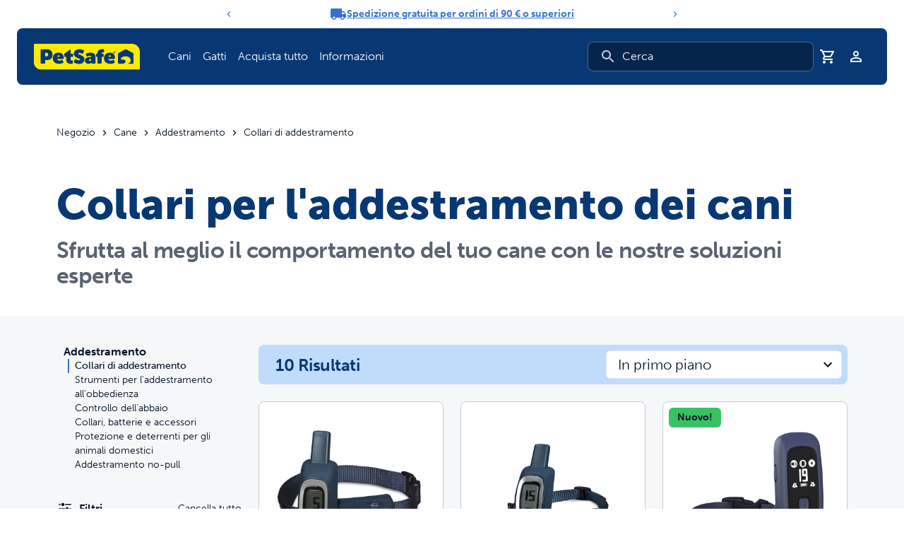

--- FILE ---
content_type: text/html; charset=UTF-8
request_url: https://www.petsafe.com/it/shop/cane/addestramento/collari-di-addestramento/
body_size: 43700
content:
<!DOCTYPE html><html lang="it-it"><head><meta charSet="utf-8"/><meta http-equiv="x-ua-compatible" content="ie=edge"/><meta name="viewport" content="width=device-width, initial-scale=1, shrink-to-fit=no"/><meta name="generator" content="Gatsby 5.15.0"/><meta name="theme-color" content="#0160a6"/><meta data-react-helmet="true" name="robots" content="index,follow"/><meta data-react-helmet="true" name="description" content="
 
 
 
 
 
 
 
 
 
 
 
 
 "/><meta data-react-helmet="true" name="keywords" content=""/><meta data-react-helmet="true" property="og:image" content="https://cdn.shopify.com/s/files/1/0471/6848/7582/products/remote_spray_trainer_pd_hero_petsafeweb_1_04778093-d2f2-49be-940b-a3dce98b7614.jpg?v=1601375066"/><meta data-react-helmet="true" property="og:image" content="https://www.petsafe.com/images/opengraph-fallback.png"/><meta data-react-helmet="true" property="og:url" content="https://www.petsafe.com/it/shop/cane/addestramento/collari-di-addestramento/"/><meta data-react-helmet="true" property="og:type" content="website"/><meta data-react-helmet="true" property="og:title" content="Collari per l&#x27;addestramento dei cani | PetSafe Italia"/><meta data-react-helmet="true" property="og:description" content="
 
 
 
 
 
 
 
 
 
 
 
 
 "/><meta data-react-helmet="true" name="twitter:image" content="https://cdn.shopify.com/s/files/1/0471/6848/7582/products/remote_spray_trainer_pd_hero_petsafeweb_1_04778093-d2f2-49be-940b-a3dce98b7614.jpg?v=1601375066"/><meta data-react-helmet="true" name="og:image" content="https://www.petsafe.com/images/opengraph-fallback.png"/><meta data-react-helmet="true" name="twitter:card" content="summary_large_image"/><meta data-react-helmet="true" name="twitter:domain" content="https://www.petsafe.com"/><meta data-react-helmet="true" name="twitter:url" content="https://www.petsafe.com/it/shop/cane/addestramento/collari-di-addestramento/"/><meta data-react-helmet="true" name="twitter:title" content="Collari per l&#x27;addestramento dei cani | PetSafe Italia"/><meta data-react-helmet="true" name="twitter:description" content="
 
 
 
 
 
 
 
 
 
 
 
 
 "/><meta data-react-helmet="true" name="twitter:site" content="@petsafe"/><style data-href="/styles.351e402ee85df4ad83ff.css" data-identity="gatsby-global-css">.image-gallery-icon{appearance:none;background-color:transparent;border:0;color:#fff;cursor:pointer;filter:drop-shadow(0 2px 2px rgb(25.5,25.5,25.5));outline:none;position:absolute;transition:all .3s ease-out;z-index:4}@media(hover:hover)and (pointer:fine){.image-gallery-icon:hover{color:#337ab7}.image-gallery-icon:hover .image-gallery-svg{transform:scale(1.1)}}.image-gallery-icon:focus{outline:2px solid #337ab7}.image-gallery-using-mouse .image-gallery-icon:focus{outline:none}.image-gallery-fullscreen-button,.image-gallery-play-button{bottom:0;padding:20px}.image-gallery-fullscreen-button .image-gallery-svg,.image-gallery-play-button .image-gallery-svg{height:28px;width:28px}@media(max-width:768px){.image-gallery-fullscreen-button,.image-gallery-play-button{padding:15px}.image-gallery-fullscreen-button .image-gallery-svg,.image-gallery-play-button .image-gallery-svg{height:24px;width:24px}}@media(max-width:480px){.image-gallery-fullscreen-button,.image-gallery-play-button{padding:10px}.image-gallery-fullscreen-button .image-gallery-svg,.image-gallery-play-button .image-gallery-svg{height:16px;width:16px}}.image-gallery-fullscreen-button{right:0}.image-gallery-play-button{left:0}.image-gallery-bottom-nav,.image-gallery-top-nav{left:50%;padding:10px;transform:translateX(-50%)}.image-gallery-bottom-nav .image-gallery-svg,.image-gallery-top-nav .image-gallery-svg{height:120px;width:90px}@media(max-width:768px){.image-gallery-bottom-nav .image-gallery-svg,.image-gallery-top-nav .image-gallery-svg{height:72px;width:48px}}@media(max-width:480px){.image-gallery-bottom-nav .image-gallery-svg,.image-gallery-top-nav .image-gallery-svg{height:48px;width:36px}}.image-gallery-bottom-nav[disabled],.image-gallery-top-nav[disabled]{cursor:disabled;opacity:.6;pointer-events:none}.image-gallery-top-nav{top:0}.image-gallery-bottom-nav{bottom:0}.image-gallery-left-nav,.image-gallery-right-nav{padding:50px 10px;top:50%;transform:translateY(-50%)}.image-gallery-left-nav .image-gallery-svg,.image-gallery-right-nav .image-gallery-svg{height:120px;width:60px}@media(max-width:768px){.image-gallery-left-nav .image-gallery-svg,.image-gallery-right-nav .image-gallery-svg{height:72px;width:36px}}@media(max-width:480px){.image-gallery-left-nav .image-gallery-svg,.image-gallery-right-nav .image-gallery-svg{height:48px;width:24px}}.image-gallery-left-nav[disabled],.image-gallery-right-nav[disabled]{cursor:disabled;opacity:.6;pointer-events:none}.image-gallery-left-nav{left:0}.image-gallery-right-nav{right:0}.image-gallery{-webkit-tap-highlight-color:rgba(0,0,0,0);position:relative;-webkit-user-select:none;-moz-user-select:none;-ms-user-select:none;-o-user-select:none;user-select:none}.image-gallery.fullscreen-modal{background:#000;bottom:0;height:100%;left:0;position:fixed;right:0;top:0;width:100%;z-index:5}.image-gallery.fullscreen-modal .image-gallery-content{top:50%;transform:translateY(-50%)}.image-gallery-content{line-height:0;position:relative;top:0}.image-gallery-content.fullscreen{background:#000}.image-gallery-content .image-gallery-slide .image-gallery-image{max-height:calc(100vh - 80px)}.image-gallery-content.image-gallery-thumbnails-left .image-gallery-slide .image-gallery-image,.image-gallery-content.image-gallery-thumbnails-right .image-gallery-slide .image-gallery-image{max-height:100vh}.image-gallery-slide-wrapper{position:relative}.image-gallery-slide-wrapper.image-gallery-thumbnails-left,.image-gallery-slide-wrapper.image-gallery-thumbnails-right{display:inline-block;width:calc(100% - 110px)}@media(max-width:768px){.image-gallery-slide-wrapper.image-gallery-thumbnails-left,.image-gallery-slide-wrapper.image-gallery-thumbnails-right{width:calc(100% - 87px)}}.image-gallery-slide-wrapper.image-gallery-rtl{direction:rtl}.image-gallery-slides{line-height:0;overflow:hidden;position:relative;text-align:center;touch-action:none;white-space:nowrap}.image-gallery-slide{left:0;position:absolute;top:0;width:100%}.image-gallery-slide.image-gallery-center{position:relative}.image-gallery-slide .image-gallery-image{object-fit:contain;width:100%}.image-gallery-slide .image-gallery-description{background:rgba(0,0,0,.4);bottom:70px;color:#fff;left:0;line-height:1;padding:10px 20px;position:absolute;white-space:normal}@media(max-width:768px){.image-gallery-slide .image-gallery-description{bottom:45px;font-size:.8em;padding:8px 15px}}.image-gallery-bullets{bottom:20px;left:0;margin:0 auto;position:absolute;right:0;width:80%;z-index:4}.image-gallery-bullets .image-gallery-bullets-container{margin:0;padding:0;text-align:center}.image-gallery-bullets .image-gallery-bullet{appearance:none;background-color:transparent;border:1px solid #fff;border-radius:50%;box-shadow:0 2px 2px #1a1a1a;cursor:pointer;display:inline-block;margin:0 5px;outline:none;padding:5px;transition:all .2s ease-out}@media(max-width:768px){.image-gallery-bullets .image-gallery-bullet{margin:0 3px;padding:3px}}@media(max-width:480px){.image-gallery-bullets .image-gallery-bullet{padding:2.7px}}.image-gallery-bullets .image-gallery-bullet:focus{background:#337ab7;border:1px solid #337ab7;transform:scale(1.2)}.image-gallery-bullets .image-gallery-bullet.active{background:#fff;border:1px solid #fff;transform:scale(1.2)}@media(hover:hover)and (pointer:fine){.image-gallery-bullets .image-gallery-bullet:hover{background:#337ab7;border:1px solid #337ab7}.image-gallery-bullets .image-gallery-bullet.active:hover{background:#337ab7}}.image-gallery-bullets.image-gallery-bullets-vertical{bottom:auto;left:20px;right:auto;top:50%;transform:translateY(-50%);width:auto}.image-gallery-bullets.image-gallery-bullets-vertical .image-gallery-bullet{display:block;margin:12px 0}@media(max-width:768px){.image-gallery-bullets.image-gallery-bullets-vertical .image-gallery-bullet{margin:6px 0;padding:3px}}@media(max-width:480px){.image-gallery-bullets.image-gallery-bullets-vertical .image-gallery-bullet{padding:2.7px}}.image-gallery-thumbnails-wrapper{position:relative}.image-gallery-thumbnails-wrapper.thumbnails-swipe-horizontal{touch-action:pan-y}.image-gallery-thumbnails-wrapper.thumbnails-swipe-vertical{touch-action:pan-x}.image-gallery-thumbnails-wrapper.thumbnails-wrapper-rtl{direction:rtl}.image-gallery-thumbnails-wrapper.image-gallery-thumbnails-left,.image-gallery-thumbnails-wrapper.image-gallery-thumbnails-right{display:inline-block;vertical-align:top;width:100px}@media(max-width:768px){.image-gallery-thumbnails-wrapper.image-gallery-thumbnails-left,.image-gallery-thumbnails-wrapper.image-gallery-thumbnails-right{width:81px}}.image-gallery-thumbnails-wrapper.image-gallery-thumbnails-left .image-gallery-thumbnails,.image-gallery-thumbnails-wrapper.image-gallery-thumbnails-right .image-gallery-thumbnails{height:100%;left:0;padding:0;position:absolute;top:0;width:100%}.image-gallery-thumbnails-wrapper.image-gallery-thumbnails-left .image-gallery-thumbnails .image-gallery-thumbnail,.image-gallery-thumbnails-wrapper.image-gallery-thumbnails-right .image-gallery-thumbnails .image-gallery-thumbnail{display:block;margin-right:0;padding:0}.image-gallery-thumbnails-wrapper.image-gallery-thumbnails-left .image-gallery-thumbnails .image-gallery-thumbnail+.image-gallery-thumbnail,.image-gallery-thumbnails-wrapper.image-gallery-thumbnails-right .image-gallery-thumbnails .image-gallery-thumbnail+.image-gallery-thumbnail{margin-left:0;margin-top:2px}.image-gallery-thumbnails-wrapper.image-gallery-thumbnails-left,.image-gallery-thumbnails-wrapper.image-gallery-thumbnails-right{margin:0 5px}@media(max-width:768px){.image-gallery-thumbnails-wrapper.image-gallery-thumbnails-left,.image-gallery-thumbnails-wrapper.image-gallery-thumbnails-right{margin:0 3px}}.image-gallery-thumbnails{overflow:hidden;padding:5px 0}@media(max-width:768px){.image-gallery-thumbnails{padding:3px 0}}.image-gallery-thumbnails .image-gallery-thumbnails-container{cursor:pointer;text-align:center;white-space:nowrap}.image-gallery-thumbnail{background:transparent;border:4px solid transparent;display:inline-block;padding:0;transition:border .3s ease-out;width:100px}@media(max-width:768px){.image-gallery-thumbnail{border:3px solid transparent;width:81px}}.image-gallery-thumbnail+.image-gallery-thumbnail{margin-left:2px}.image-gallery-thumbnail .image-gallery-thumbnail-inner{display:block;position:relative}.image-gallery-thumbnail .image-gallery-thumbnail-image{line-height:0;vertical-align:middle;width:100%}.image-gallery-thumbnail.active,.image-gallery-thumbnail:focus{border:4px solid #337ab7;outline:none}@media(max-width:768px){.image-gallery-thumbnail.active,.image-gallery-thumbnail:focus{border:3px solid #337ab7}}@media(hover:hover)and (pointer:fine){.image-gallery-thumbnail:hover{border:4px solid #337ab7;outline:none}}@media(hover:hover)and (pointer:fine)and (max-width:768px){.image-gallery-thumbnail:hover{border:3px solid #337ab7}}.image-gallery-thumbnail-label{box-sizing:border-box;color:#fff;font-size:1em;left:0;line-height:1em;padding:5%;position:absolute;text-shadow:0 2px 2px #1a1a1a;top:50%;transform:translateY(-50%);white-space:normal;width:100%}@media(max-width:768px){.image-gallery-thumbnail-label{font-size:.8em;line-height:.8em}}.image-gallery-index{background:rgba(0,0,0,.4);color:#fff;line-height:1;padding:10px 20px;position:absolute;right:0;top:0;z-index:4}@media(max-width:768px){.image-gallery-index{font-size:.8em;padding:5px 10px}}lite-youtube{background-color:#000;background-position:50%;background-size:cover;contain:content;cursor:pointer;display:block;max-width:720px;position:relative}lite-youtube:before{background-image:linear-gradient(180deg,rgba(0,0,0,.67),rgba(0,0,0,.54) 14%,rgba(0,0,0,.15) 54%,rgb(0 0 0/5%) 72%,transparent 94%);box-sizing:border-box;color:#eee;content:attr(data-title);display:block;font-family:YouTube Noto,Roboto,Arial,Helvetica,sans-serif;font-size:18px;height:99px;overflow:hidden;padding:25px 20px;position:absolute;text-overflow:ellipsis;text-shadow:0 0 2px rgba(0,0,0,.5);top:0;white-space:nowrap;width:100%}lite-youtube:hover:before{color:#fff}lite-youtube:after{content:"";display:block;padding-bottom:56.25%}lite-youtube>iframe{left:0;top:0}lite-youtube>.lty-playbtn,lite-youtube>iframe{border:0;height:100%;position:absolute;width:100%}lite-youtube>.lty-playbtn{background:no-repeat 50%/68px 48px;background-image:url('data:image/svg+xml;utf8,<svg xmlns="http://www.w3.org/2000/svg" viewBox="0 0 68 48"><path d="M66.52 7.74c-.78-2.93-2.49-5.41-5.42-6.19C55.79.13 34 0 34 0S12.21.13 6.9 1.55c-2.93.78-4.63 3.26-5.42 6.19C.06 13.05 0 24 0 24s.06 10.95 1.48 16.26c.78 2.93 2.49 5.41 5.42 6.19C12.21 47.87 34 48 34 48s21.79-.13 27.1-1.55c2.93-.78 4.64-3.26 5.42-6.19C67.94 34.95 68 24 68 24s-.06-10.95-1.48-16.26z" fill="red"/><path d="M45 24 27 14v20" fill="white"/></svg>');cursor:pointer;display:block;filter:grayscale(100%);transition:filter .1s cubic-bezier(0,0,.2,1);z-index:1}lite-youtube .lty-playbtn:focus,lite-youtube:hover>.lty-playbtn{filter:none}lite-youtube.lyt-activated{cursor:unset}lite-youtube.lyt-activated:before,lite-youtube.lyt-activated>.lty-playbtn{opacity:0;pointer-events:none}.lyt-visually-hidden{clip:rect(0 0 0 0);clip-path:inset(50%);height:1px;overflow:hidden;position:absolute;white-space:nowrap;width:1px}*,:after,:before{--tw-border-spacing-x:0;--tw-border-spacing-y:0;--tw-translate-x:0;--tw-translate-y:0;--tw-rotate:0;--tw-skew-x:0;--tw-skew-y:0;--tw-scale-x:1;--tw-scale-y:1;--tw-pan-x: ;--tw-pan-y: ;--tw-pinch-zoom: ;--tw-scroll-snap-strictness:proximity;--tw-gradient-from-position: ;--tw-gradient-via-position: ;--tw-gradient-to-position: ;--tw-ordinal: ;--tw-slashed-zero: ;--tw-numeric-figure: ;--tw-numeric-spacing: ;--tw-numeric-fraction: ;--tw-ring-inset: ;--tw-ring-offset-width:0px;--tw-ring-offset-color:#fff;--tw-ring-color:rgba(39,95,178,.5);--tw-ring-offset-shadow:0 0 #0000;--tw-ring-shadow:0 0 #0000;--tw-shadow:0 0 #0000;--tw-shadow-colored:0 0 #0000;--tw-blur: ;--tw-brightness: ;--tw-contrast: ;--tw-grayscale: ;--tw-hue-rotate: ;--tw-invert: ;--tw-saturate: ;--tw-sepia: ;--tw-drop-shadow: ;--tw-backdrop-blur: ;--tw-backdrop-brightness: ;--tw-backdrop-contrast: ;--tw-backdrop-grayscale: ;--tw-backdrop-hue-rotate: ;--tw-backdrop-invert: ;--tw-backdrop-opacity: ;--tw-backdrop-saturate: ;--tw-backdrop-sepia: ;--tw-contain-size: ;--tw-contain-layout: ;--tw-contain-paint: ;--tw-contain-style: }::backdrop{--tw-border-spacing-x:0;--tw-border-spacing-y:0;--tw-translate-x:0;--tw-translate-y:0;--tw-rotate:0;--tw-skew-x:0;--tw-skew-y:0;--tw-scale-x:1;--tw-scale-y:1;--tw-pan-x: ;--tw-pan-y: ;--tw-pinch-zoom: ;--tw-scroll-snap-strictness:proximity;--tw-gradient-from-position: ;--tw-gradient-via-position: ;--tw-gradient-to-position: ;--tw-ordinal: ;--tw-slashed-zero: ;--tw-numeric-figure: ;--tw-numeric-spacing: ;--tw-numeric-fraction: ;--tw-ring-inset: ;--tw-ring-offset-width:0px;--tw-ring-offset-color:#fff;--tw-ring-color:rgba(39,95,178,.5);--tw-ring-offset-shadow:0 0 #0000;--tw-ring-shadow:0 0 #0000;--tw-shadow:0 0 #0000;--tw-shadow-colored:0 0 #0000;--tw-blur: ;--tw-brightness: ;--tw-contrast: ;--tw-grayscale: ;--tw-hue-rotate: ;--tw-invert: ;--tw-saturate: ;--tw-sepia: ;--tw-drop-shadow: ;--tw-backdrop-blur: ;--tw-backdrop-brightness: ;--tw-backdrop-contrast: ;--tw-backdrop-grayscale: ;--tw-backdrop-hue-rotate: ;--tw-backdrop-invert: ;--tw-backdrop-opacity: ;--tw-backdrop-saturate: ;--tw-backdrop-sepia: ;--tw-contain-size: ;--tw-contain-layout: ;--tw-contain-paint: ;--tw-contain-style: }/*
! tailwindcss v3.4.19 | MIT License | https://tailwindcss.com
*/*,:after,:before{border:0 solid #e4e4e7;box-sizing:border-box}:after,:before{--tw-content:""}:host,html{-webkit-text-size-adjust:100%;font-feature-settings:normal;-webkit-tap-highlight-color:transparent;font-family:ui-sans-serif,system-ui,sans-serif,Apple Color Emoji,Segoe UI Emoji,Segoe UI Symbol,Noto Color Emoji;font-variation-settings:normal;line-height:1.5;-moz-tab-size:4;-o-tab-size:4;tab-size:4}body{line-height:inherit;margin:0}hr{border-top-width:1px;color:inherit;height:0}abbr:where([title]){-webkit-text-decoration:underline dotted;text-decoration:underline dotted}h1,h2,h3,h4,h5,h6{font-size:inherit;font-weight:inherit}a{color:inherit;text-decoration:inherit}b,strong{font-weight:bolder}code,kbd,pre,samp{font-feature-settings:normal;font-family:ui-monospace,SFMono-Regular,Menlo,Monaco,Consolas,Liberation Mono,Courier New,monospace;font-size:1em;font-variation-settings:normal}small{font-size:80%}sub,sup{font-size:75%;line-height:0;position:relative;vertical-align:baseline}sub{bottom:-.25em}sup{top:-.5em}table{border-collapse:collapse;border-color:inherit;text-indent:0}button,input,optgroup,select,textarea{font-feature-settings:inherit;color:inherit;font-family:inherit;font-size:100%;font-variation-settings:inherit;font-weight:inherit;letter-spacing:inherit;line-height:inherit;margin:0;padding:0}button,select{text-transform:none}button,input:where([type=button]),input:where([type=reset]),input:where([type=submit]){-webkit-appearance:button;background-color:transparent;background-image:none}:-moz-focusring{outline:auto}:-moz-ui-invalid{box-shadow:none}progress{vertical-align:baseline}::-webkit-inner-spin-button,::-webkit-outer-spin-button{height:auto}[type=search]{-webkit-appearance:textfield;outline-offset:-2px}::-webkit-search-decoration{-webkit-appearance:none}::-webkit-file-upload-button{-webkit-appearance:button;font:inherit}summary{display:list-item}blockquote,dd,dl,figure,h1,h2,h3,h4,h5,h6,hr,p,pre{margin:0}fieldset{margin:0}fieldset,legend{padding:0}menu,ol,ul{list-style:none;margin:0;padding:0}dialog{padding:0}textarea{resize:vertical}input::-moz-placeholder,textarea::-moz-placeholder{color:#8d96a5;opacity:1}input::placeholder,textarea::placeholder{color:#8d96a5;opacity:1}[role=button],button{cursor:pointer}:disabled{cursor:default}audio,canvas,embed,iframe,img,object,svg,video{display:block;vertical-align:middle}img,video{height:auto;max-width:100%}[hidden]:where(:not([hidden=until-found])){display:none}menu,ol,ul{list-style:revert;margin:revert;padding:revert;padding-left:1rem}a{text-decoration:underline}a:hover{text-decoration:none}blockquote{margin:revert}img,svg{display:revert}@font-face{font-display:auto;font-family:museo-sans;font-stretch:normal;font-style:normal;font-weight:100;src:url(https://use.typekit.net/af/635674/00000000000000000000e800/27/l?primer=7cdcb44be4a7db8877ffa5c0007b8dd865b3bbc383831fe2ea177f62257a9191&fvd=n1&v=3) format("woff2"),url(https://use.typekit.net/af/635674/00000000000000000000e800/27/d?primer=7cdcb44be4a7db8877ffa5c0007b8dd865b3bbc383831fe2ea177f62257a9191&fvd=n1&v=3) format("woff"),url(https://use.typekit.net/af/635674/00000000000000000000e800/27/a?primer=7cdcb44be4a7db8877ffa5c0007b8dd865b3bbc383831fe2ea177f62257a9191&fvd=n1&v=3) format("opentype")}@font-face{font-display:auto;font-family:museo-sans;font-stretch:normal;font-style:normal;font-weight:300;src:url(https://use.typekit.net/af/620bf8/00000000000000000000e7fe/27/l?primer=7cdcb44be4a7db8877ffa5c0007b8dd865b3bbc383831fe2ea177f62257a9191&fvd=n3&v=3) format("woff2"),url(https://use.typekit.net/af/620bf8/00000000000000000000e7fe/27/d?primer=7cdcb44be4a7db8877ffa5c0007b8dd865b3bbc383831fe2ea177f62257a9191&fvd=n3&v=3) format("woff"),url(https://use.typekit.net/af/620bf8/00000000000000000000e7fe/27/a?primer=7cdcb44be4a7db8877ffa5c0007b8dd865b3bbc383831fe2ea177f62257a9191&fvd=n3&v=3) format("opentype")}@font-face{font-display:auto;font-family:museo-sans;font-stretch:normal;font-style:normal;font-weight:500;src:url(https://use.typekit.net/af/a28b50/00000000000000000000e803/27/l?primer=7cdcb44be4a7db8877ffa5c0007b8dd865b3bbc383831fe2ea177f62257a9191&fvd=n5&v=3) format("woff2"),url(https://use.typekit.net/af/a28b50/00000000000000000000e803/27/d?primer=7cdcb44be4a7db8877ffa5c0007b8dd865b3bbc383831fe2ea177f62257a9191&fvd=n5&v=3) format("woff"),url(https://use.typekit.net/af/a28b50/00000000000000000000e803/27/a?primer=7cdcb44be4a7db8877ffa5c0007b8dd865b3bbc383831fe2ea177f62257a9191&fvd=n5&v=3) format("opentype")}@font-face{font-display:auto;font-family:museo-sans;font-stretch:normal;font-style:normal;font-weight:700;src:url(https://use.typekit.net/af/e3ca36/00000000000000000000e805/27/l?primer=7cdcb44be4a7db8877ffa5c0007b8dd865b3bbc383831fe2ea177f62257a9191&fvd=n7&v=3) format("woff2"),url(https://use.typekit.net/af/e3ca36/00000000000000000000e805/27/d?primer=7cdcb44be4a7db8877ffa5c0007b8dd865b3bbc383831fe2ea177f62257a9191&fvd=n7&v=3) format("woff"),url(https://use.typekit.net/af/e3ca36/00000000000000000000e805/27/a?primer=7cdcb44be4a7db8877ffa5c0007b8dd865b3bbc383831fe2ea177f62257a9191&fvd=n7&v=3) format("opentype")}@font-face{font-display:auto;font-family:museo-sans;font-stretch:normal;font-style:normal;font-weight:900;src:url(https://use.typekit.net/af/9cf49e/00000000000000000000e807/27/l?primer=7cdcb44be4a7db8877ffa5c0007b8dd865b3bbc383831fe2ea177f62257a9191&fvd=n9&v=3) format("woff2"),url(https://use.typekit.net/af/9cf49e/00000000000000000000e807/27/d?primer=7cdcb44be4a7db8877ffa5c0007b8dd865b3bbc383831fe2ea177f62257a9191&fvd=n9&v=3) format("woff"),url(https://use.typekit.net/af/9cf49e/00000000000000000000e807/27/a?primer=7cdcb44be4a7db8877ffa5c0007b8dd865b3bbc383831fe2ea177f62257a9191&fvd=n9&v=3) format("opentype")}body,html{--tw-text-opacity:1;-webkit-font-smoothing:antialiased;-moz-osx-font-smoothing:grayscale;box-sizing:border-box;color:rgb(3 19 39/var(--tw-text-opacity,1));font-family:museo-sans,sans-serif;font-size:1rem;font-weight:300;line-height:1.5rem}h1,h2,h3,h4,h5,h6{--tw-text-opacity:1;color:rgb(8 56 116/var(--tw-text-opacity,1));font-weight:900;line-height:1.15}@media (min-width:768px){h1,h2,h3,h4,h5,h6{line-height:1.15}}h1{font-size:2.25rem;line-height:2.5rem;margin-bottom:.5rem}@media (min-width:768px){h1{font-size:3.75rem;line-height:1;margin-bottom:1rem}}h2{font-size:1.875rem;line-height:2.25rem;margin-bottom:.375rem}@media (min-width:768px){h2{font-size:2.25rem;line-height:2.5rem;margin-bottom:.5rem}}h3{font-size:1.5rem;line-height:2rem;margin-bottom:.375rem}@media (min-width:768px){h3{font-size:1.875rem;line-height:2.25rem}}h4,h5,h6{font-size:1.25rem;line-height:1.75rem;margin-bottom:.25rem}@media (min-width:768px){h4,h5,h6{font-size:1.5rem;line-height:2rem}}p{font-size:1rem;line-height:1.5rem;line-height:1.5}a{--tw-text-opacity:1;color:rgb(54 114 209/var(--tw-text-opacity,1))}input[type=number]::-webkit-inner-spin-button,input[type=number]::-webkit-outer-spin-button{appearance:none;-webkit-appearance:none;-moz-appearance:none;margin:0}input[type=number]{appearance:textfield;-webkit-appearance:textfield;-moz-appearance:textfield}.\!container{width:100%!important}.container{width:100%}@media (min-width:390px){.\!container{max-width:390px!important}.container{max-width:390px}}@media (min-width:496px){.\!container{max-width:496px!important}.container{max-width:496px}}@media (min-width:640px){.\!container{max-width:640px!important}.container{max-width:640px}}@media (min-width:768px){.\!container{max-width:768px!important}.container{max-width:768px}}@media (min-width:1024px){.\!container{max-width:1024px!important}.container{max-width:1024px}}@media (min-width:1280px){.\!container{max-width:1280px!important}.container{max-width:1280px}}@media (min-width:1440px){.\!container{max-width:1440px!important}.container{max-width:1440px}}.sr-only{clip:rect(0,0,0,0);border-width:0;height:1px;margin:-1px;overflow:hidden;padding:0;position:absolute;white-space:nowrap;width:1px}.pointer-events-none{pointer-events:none}.visible{visibility:visible}.invisible{visibility:hidden}.collapse{visibility:collapse}.static{position:static}.fixed{position:fixed}.absolute{position:absolute}.relative{position:relative}.sticky{position:sticky}.inset-0{inset:0}.inset-x-0{left:0;right:0}.\!left-\[85px\]{left:85px!important}.\!right-0{right:0!important}.-bottom-12{bottom:-3rem}.-bottom-px{bottom:-1px}.-left-12{left:-3rem}.-right-12{right:-3rem}.-top-10{top:-2.5rem}.-top-12{top:-3rem}.bottom-0{bottom:0}.bottom-12{bottom:3rem}.bottom-2{bottom:.5rem}.bottom-48{bottom:12rem}.bottom-6{bottom:1.5rem}.bottom-\[20\%\]{bottom:20%}.left-0{left:0}.left-1\/2{left:50%}.left-12{left:3rem}.left-2{left:.5rem}.left-3{left:.75rem}.left-4{left:1rem}.left-8{left:2rem}.left-\[2px\]{left:2px}.left-\[50\%\]{left:50%}.right-0{right:0}.right-1{right:.25rem}.right-12{right:3rem}.right-2{right:.5rem}.right-4{right:1rem}.right-8{right:2rem}.right-\[-2px\]{right:-2px}.right-\[20\%\]{right:20%}.top-0{top:0}.top-1{top:.25rem}.top-1\/2{top:50%}.top-16{top:4rem}.top-2{top:.5rem}.top-20{top:5rem}.top-4{top:1rem}.top-52{top:13rem}.top-6{top:1.5rem}.top-8{top:2rem}.top-\[-2px\]{top:-2px}.top-\[100px\]{top:100px}.top-\[2px\]{top:2px}.top-\[40\%\]{top:40%}.top-\[50\%\]{top:50%}.z-0{z-index:0}.z-10{z-index:10}.z-20{z-index:20}.z-50{z-index:50}.z-\[1600\]{z-index:1600}.z-\[1700\]{z-index:1700}.z-\[1\]{z-index:1}.z-\[2\]{z-index:2}.z-\[3\]{z-index:3}.z-\[9999\]{z-index:9999}.col-span-12{grid-column:span 12/span 12}.col-span-3{grid-column:span 3/span 3}.col-span-6{grid-column:span 6/span 6}.col-span-9{grid-column:span 9/span 9}.m-0{margin:0}.m-4{margin:1rem}.-mx-1{margin-left:-.25rem;margin-right:-.25rem}.mx-0{margin-left:0;margin-right:0}.mx-1{margin-left:.25rem;margin-right:.25rem}.mx-auto{margin-left:auto;margin-right:auto}.my-0{margin-bottom:0;margin-top:0}.my-1{margin-bottom:.25rem;margin-top:.25rem}.my-10{margin-bottom:2.5rem;margin-top:2.5rem}.my-12{margin-bottom:3rem;margin-top:3rem}.my-2{margin-bottom:.5rem;margin-top:.5rem}.my-4{margin-bottom:1rem;margin-top:1rem}.my-6{margin-bottom:1.5rem;margin-top:1.5rem}.my-8{margin-bottom:2rem;margin-top:2rem}.\!mt-0{margin-top:0!important}.-mb-20{margin-bottom:-5rem}.-ml-4{margin-left:-1rem}.-mt-4{margin-top:-1rem}.mb-0{margin-bottom:0}.mb-1{margin-bottom:.25rem}.mb-1\.5{margin-bottom:.375rem}.mb-10{margin-bottom:2.5rem}.mb-16{margin-bottom:4rem}.mb-2{margin-bottom:.5rem}.mb-4{margin-bottom:1rem}.mb-6{margin-bottom:1.5rem}.mb-8{margin-bottom:2rem}.mb-\[0\]{margin-bottom:0}.mb-\[2px\]{margin-bottom:2px}.mb-\[3rem\]{margin-bottom:3rem}.mb-\[65px\]{margin-bottom:65px}.ml-0\.5{margin-left:.125rem}.ml-1{margin-left:.25rem}.ml-2{margin-left:.5rem}.ml-4{margin-left:1rem}.ml-6{margin-left:1.5rem}.ml-7{margin-left:1.75rem}.ml-\[5px\]{margin-left:5px}.ml-auto{margin-left:auto}.mr-0{margin-right:0}.mr-1{margin-right:.25rem}.mr-2{margin-right:.5rem}.mr-24{margin-right:6rem}.mr-3{margin-right:.75rem}.mr-4{margin-right:1rem}.mr-6{margin-right:1.5rem}.mr-auto{margin-right:auto}.mt-0{margin-top:0}.mt-10{margin-top:2.5rem}.mt-12{margin-top:3rem}.mt-2{margin-top:.5rem}.mt-3{margin-top:.75rem}.mt-4{margin-top:1rem}.mt-5{margin-top:1.25rem}.mt-6{margin-top:1.5rem}.mt-8{margin-top:2rem}.mt-auto{margin-top:auto}.box-border{box-sizing:border-box}.line-clamp-2{-webkit-line-clamp:2}.line-clamp-2,.line-clamp-3{-webkit-box-orient:vertical;display:-webkit-box;overflow:hidden}.line-clamp-3{-webkit-line-clamp:3}.\!block{display:block!important}.block{display:block}.inline-block{display:inline-block}.inline{display:inline}.flex{display:flex}.inline-flex{display:inline-flex}.table{display:table}.table-cell{display:table-cell}.table-row{display:table-row}.grid{display:grid}.contents{display:contents}.hidden{display:none}.aspect-\[1\.3\]{aspect-ratio:1.3}.aspect-\[11\/16\]{aspect-ratio:11/16}.aspect-\[3\/4\]{aspect-ratio:3/4}.aspect-\[4\/3\]{aspect-ratio:4/3}.aspect-square{aspect-ratio:1/1}.aspect-video{aspect-ratio:16/9}.size-11{height:2.75rem;width:2.75rem}.size-4{height:1rem;width:1rem}.size-6{height:1.5rem;width:1.5rem}.size-full{height:100%;width:100%}.\!h-\[5px\]{height:5px!important}.h-0\.5{height:.125rem}.h-1{height:.25rem}.h-10{height:2.5rem}.h-11{height:2.75rem}.h-12{height:3rem}.h-14{height:3.5rem}.h-2{height:.5rem}.h-2\.5{height:.625rem}.h-20{height:5rem}.h-24{height:6rem}.h-3{height:.75rem}.h-3\.5{height:.875rem}.h-4{height:1rem}.h-4\/5{height:80%}.h-40{height:10rem}.h-5{height:1.25rem}.h-6{height:1.5rem}.h-8{height:2rem}.h-9{height:2.25rem}.h-\[128px\]{height:128px}.h-\[140\%\]{height:140%}.h-\[14px\]{height:14px}.h-\[17px\]{height:17px}.h-\[20\.43rem\]{height:20.43rem}.h-\[20\.4rem\]{height:20.4rem}.h-\[22\.0625rem\]{height:22.0625rem}.h-\[24px\]{height:24px}.h-\[28rem\]{height:28rem}.h-\[3\.5rem\]{height:3.5rem}.h-\[37\.2rem\]{height:37.2rem}.h-\[600px\]{height:600px}.h-\[64px\]{height:64px}.h-\[90\%\]{height:90%}.h-\[var\(--radix-select-trigger-height\)\]{height:var(--radix-select-trigger-height)}.h-auto{height:auto}.h-full{height:100%}.h-px{height:1px}.max-h-56{max-height:14rem}.max-h-80{max-height:20rem}.max-h-96{max-height:24rem}.max-h-\[160px\]{max-height:160px}.max-h-\[620px\]{max-height:620px}.max-h-\[648px\]{max-height:648px}.max-h-\[70vh\]{max-height:70vh}.max-h-\[calc\(100vh\)\],.max-h-screen{max-height:100vh}.min-h-11{min-height:2.75rem}.min-h-6{min-height:1.5rem}.min-h-64{min-height:16rem}.min-h-96{min-height:24rem}.min-h-\[22rem\]{min-height:22rem}.min-h-\[28\.56rem\]{min-height:28.56rem}.min-h-\[30rem\]{min-height:30rem}.min-h-\[380px\]{min-height:380px}.min-h-\[50vh\]{min-height:50vh}.\!w-\[calc\(100\%-85px\)\]{width:calc(100% - 85px)!important}.\!w-full{width:100%!important}.w-10{width:2.5rem}.w-11{width:2.75rem}.w-2\.5{width:.625rem}.w-20{width:5rem}.w-24{width:6rem}.w-3{width:.75rem}.w-3\.5{width:.875rem}.w-4{width:1rem}.w-5{width:1.25rem}.w-6{width:1.5rem}.w-8{width:2rem}.w-9{width:2.25rem}.w-96{width:24rem}.w-\[10\%\]{width:10%}.w-\[100px\]{width:100px}.w-\[12\.45rem\]{width:12.45rem}.w-\[12\.4rem\]{width:12.4rem}.w-\[12\.5rem\]{width:12.5rem}.w-\[13rem\]{width:13rem}.w-\[17px\]{width:17px}.w-\[180px\]{width:180px}.w-\[20\.9rem\]{width:20.9rem}.w-\[350px\]{width:350px}.w-\[36\%\]{width:36%}.w-\[6\.1rem\]{width:6.1rem}.w-\[7\.5rem\]{width:7.5rem}.w-\[90\%\]{width:90%}.w-\[calc\(100\%\+24px\)\]{width:calc(100% + 24px)}.w-auto{width:auto}.w-fit{width:-moz-fit-content;width:fit-content}.w-full{width:100%}.w-max{width:-moz-max-content;width:max-content}.w-min{width:-moz-min-content;width:min-content}.min-w-0{min-width:0}.min-w-16{min-width:4rem}.min-w-6{min-width:1.5rem}.min-w-60{min-width:15rem}.min-w-8{min-width:2rem}.min-w-\[41rem\]{min-width:41rem}.min-w-\[42rem\]{min-width:42rem}.min-w-\[8rem\]{min-width:8rem}.min-w-\[var\(--radix-select-trigger-width\)\]{min-width:var(--radix-select-trigger-width)}.min-w-full{min-width:100%}.max-w-20{max-width:5rem}.max-w-3xl{max-width:48rem}.max-w-4xl{max-width:56rem}.max-w-60{max-width:15rem}.max-w-7xl{max-width:80rem}.max-w-\[1024px\]{max-width:1024px}.max-w-\[1680px\]{max-width:1680px}.max-w-\[242px\]{max-width:242px}.max-w-\[408px\]{max-width:408px}.max-w-\[42rem\]{max-width:42rem}.max-w-\[5\.59rem\]{max-width:5.59rem}.max-w-\[640px\]{max-width:640px}.max-w-\[83px\]{max-width:83px}.max-w-fit{max-width:-moz-fit-content;max-width:fit-content}.max-w-full{max-width:100%}.max-w-lg{max-width:32rem}.max-w-md{max-width:28rem}.max-w-screen-2xl{max-width:1440px}.max-w-screen-sm{max-width:640px}.max-w-screen-xl{max-width:1280px}.max-w-screen-xs{max-width:496px}.max-w-sm{max-width:24rem}.max-w-xl{max-width:36rem}.max-w-xs{max-width:20rem}.flex-1{flex:1 1 0%}.flex-shrink{flex-shrink:1}.flex-shrink-0{flex-shrink:0}.shrink{flex-shrink:1}.shrink-0{flex-shrink:0}.flex-grow{flex-grow:1}.flex-grow-0{flex-grow:0}.grow{flex-grow:1}.grow-0{flex-grow:0}.basis-full{flex-basis:100%}.border-collapse{border-collapse:collapse}.-translate-x-1\/2{--tw-translate-x:-50%}.-translate-x-1\/2,.-translate-y-1\/2{transform:translate(var(--tw-translate-x),var(--tw-translate-y)) rotate(var(--tw-rotate)) skewX(var(--tw-skew-x)) skewY(var(--tw-skew-y)) scaleX(var(--tw-scale-x)) scaleY(var(--tw-scale-y))}.-translate-y-1\/2{--tw-translate-y:-50%}.translate-x-\[-50\%\]{--tw-translate-x:-50%}.translate-x-\[-50\%\],.translate-y-\[-50\%\]{transform:translate(var(--tw-translate-x),var(--tw-translate-y)) rotate(var(--tw-rotate)) skewX(var(--tw-skew-x)) skewY(var(--tw-skew-y)) scaleX(var(--tw-scale-x)) scaleY(var(--tw-scale-y))}.translate-y-\[-50\%\]{--tw-translate-y:-50%}.translate-y-\[-65\%\]{--tw-translate-y:-65%}.rotate-90,.translate-y-\[-65\%\]{transform:translate(var(--tw-translate-x),var(--tw-translate-y)) rotate(var(--tw-rotate)) skewX(var(--tw-skew-x)) skewY(var(--tw-skew-y)) scaleX(var(--tw-scale-x)) scaleY(var(--tw-scale-y))}.rotate-90{--tw-rotate:90deg}.transform{transform:translate(var(--tw-translate-x),var(--tw-translate-y)) rotate(var(--tw-rotate)) skewX(var(--tw-skew-x)) skewY(var(--tw-skew-y)) scaleX(var(--tw-scale-x)) scaleY(var(--tw-scale-y))}@keyframes pulse{50%{opacity:.5}}.animate-pulse{animation:pulse 2s cubic-bezier(.4,0,.6,1) infinite}@keyframes spin{to{transform:rotate(1turn)}}.animate-spin{animation:spin 1s linear infinite}.cursor-auto{cursor:auto}.cursor-default{cursor:default}.cursor-grab{cursor:grab}.cursor-not-allowed{cursor:not-allowed}.cursor-pointer{cursor:pointer}.touch-none{touch-action:none}.select-none{-webkit-user-select:none;-moz-user-select:none;user-select:none}.resize-none{resize:none}.resize{resize:both}.snap-x{scroll-snap-type:x var(--tw-scroll-snap-strictness)}.snap-mandatory{--tw-scroll-snap-strictness:mandatory}.snap-center{scroll-snap-align:center}.list-inside{list-style-position:inside}.list-decimal{list-style-type:decimal}.list-disc{list-style-type:disc}.list-none{list-style-type:none}.grid-flow-col{grid-auto-flow:column}.auto-rows-auto{grid-auto-rows:auto}.grid-cols-1{grid-template-columns:repeat(1,minmax(0,1fr))}.grid-cols-2{grid-template-columns:repeat(2,minmax(0,1fr))}.grid-cols-3{grid-template-columns:repeat(3,minmax(0,1fr))}.grid-cols-6{grid-template-columns:repeat(6,minmax(0,1fr))}.flex-row{flex-direction:row}.flex-col{flex-direction:column}.flex-col-reverse{flex-direction:column-reverse}.flex-wrap{flex-wrap:wrap}.flex-nowrap{flex-wrap:nowrap}.place-items-center{place-items:center}.content-center{align-content:center}.items-start{align-items:flex-start}.items-end{align-items:flex-end}.items-center{align-items:center}.justify-start{justify-content:flex-start}.justify-end{justify-content:flex-end}.justify-center{justify-content:center}.justify-between{justify-content:space-between}.justify-stretch{justify-content:stretch}.gap-0{gap:0}.gap-1{gap:.25rem}.gap-2{gap:.5rem}.gap-3{gap:.75rem}.gap-32{gap:8rem}.gap-4{gap:1rem}.gap-6{gap:1.5rem}.gap-7{gap:1.75rem}.gap-8{gap:2rem}.gap-x-1{-moz-column-gap:.25rem;column-gap:.25rem}.gap-x-2{-moz-column-gap:.5rem;column-gap:.5rem}.gap-x-24{-moz-column-gap:6rem;column-gap:6rem}.gap-x-4{-moz-column-gap:1rem;column-gap:1rem}.gap-x-6{-moz-column-gap:1.5rem;column-gap:1.5rem}.gap-y-1{row-gap:.25rem}.gap-y-1\.5{row-gap:.375rem}.gap-y-4{row-gap:1rem}.gap-y-6{row-gap:1.5rem}.space-x-2>:not([hidden])~:not([hidden]){--tw-space-x-reverse:0;margin-left:calc(.5rem*(1 - var(--tw-space-x-reverse)));margin-right:calc(.5rem*var(--tw-space-x-reverse))}.space-x-3>:not([hidden])~:not([hidden]){--tw-space-x-reverse:0;margin-left:calc(.75rem*(1 - var(--tw-space-x-reverse)));margin-right:calc(.75rem*var(--tw-space-x-reverse))}.space-y-0>:not([hidden])~:not([hidden]){--tw-space-y-reverse:0;margin-bottom:calc(0px*var(--tw-space-y-reverse));margin-top:calc(0px*(1 - var(--tw-space-y-reverse)))}.space-y-1\.5>:not([hidden])~:not([hidden]){--tw-space-y-reverse:0;margin-bottom:calc(.375rem*var(--tw-space-y-reverse));margin-top:calc(.375rem*(1 - var(--tw-space-y-reverse)))}.space-y-2>:not([hidden])~:not([hidden]){--tw-space-y-reverse:0;margin-bottom:calc(.5rem*var(--tw-space-y-reverse));margin-top:calc(.5rem*(1 - var(--tw-space-y-reverse)))}.space-y-3>:not([hidden])~:not([hidden]){--tw-space-y-reverse:0;margin-bottom:calc(.75rem*var(--tw-space-y-reverse));margin-top:calc(.75rem*(1 - var(--tw-space-y-reverse)))}.space-y-4>:not([hidden])~:not([hidden]){--tw-space-y-reverse:0;margin-bottom:calc(1rem*var(--tw-space-y-reverse));margin-top:calc(1rem*(1 - var(--tw-space-y-reverse)))}.space-y-6>:not([hidden])~:not([hidden]){--tw-space-y-reverse:0;margin-bottom:calc(1.5rem*var(--tw-space-y-reverse));margin-top:calc(1.5rem*(1 - var(--tw-space-y-reverse)))}.space-y-8>:not([hidden])~:not([hidden]){--tw-space-y-reverse:0;margin-bottom:calc(2rem*var(--tw-space-y-reverse));margin-top:calc(2rem*(1 - var(--tw-space-y-reverse)))}.divide-x>:not([hidden])~:not([hidden]){--tw-divide-x-reverse:0;border-left-width:calc(1px*(1 - var(--tw-divide-x-reverse)));border-right-width:calc(1px*var(--tw-divide-x-reverse))}.divide-gray-200>:not([hidden])~:not([hidden]){--tw-divide-opacity:1;border-color:rgb(198 202 210/var(--tw-divide-opacity,1))}.self-start{align-self:flex-start}.self-end{align-self:flex-end}.self-center{align-self:center}.self-stretch{align-self:stretch}.overflow-auto{overflow:auto}.overflow-hidden{overflow:hidden}.overflow-visible{overflow:visible}.overflow-x-auto{overflow-x:auto}.overflow-y-auto{overflow-y:auto}.overflow-x-hidden{overflow-x:hidden}.overflow-x-scroll{overflow-x:scroll}.overflow-y-scroll{overflow-y:scroll}.scroll-smooth{scroll-behavior:smooth}.text-ellipsis{text-overflow:ellipsis}.whitespace-normal{white-space:normal}.whitespace-nowrap{white-space:nowrap}.whitespace-break-spaces{white-space:break-spaces}.text-wrap{text-wrap:wrap}.text-nowrap{text-wrap:nowrap}.break-words{overflow-wrap:break-word}.\!rounded-interface{border-radius:9999px!important}.\!rounded-md{border-radius:.375rem!important}.rounded{border-radius:.25rem}.rounded-3xl{border-radius:1.5rem}.rounded-\[4px\]{border-radius:4px}.rounded-\[6\.2rem\]{border-radius:6.2rem}.rounded-full,.rounded-interface{border-radius:9999px}.rounded-lg{border-radius:.5rem}.rounded-md{border-radius:.375rem}.rounded-none{border-radius:0}.rounded-sm{border-radius:.125rem}.rounded-xl{border-radius:.75rem}.\!rounded-l-none{border-bottom-left-radius:0!important;border-top-left-radius:0!important}.\!rounded-r-none{border-bottom-right-radius:0!important;border-top-right-radius:0!important}.rounded-b-md{border-bottom-left-radius:.375rem;border-bottom-right-radius:.375rem}.rounded-l-lg{border-bottom-left-radius:.5rem;border-top-left-radius:.5rem}.rounded-l-none{border-bottom-left-radius:0;border-top-left-radius:0}.rounded-r-lg{border-bottom-right-radius:.5rem;border-top-right-radius:.5rem}.rounded-r-none{border-bottom-right-radius:0;border-top-right-radius:0}.rounded-s-none{border-end-start-radius:0;border-start-start-radius:0}.rounded-t-\[10px\]{border-top-left-radius:10px;border-top-right-radius:10px}.rounded-t-md{border-top-left-radius:.375rem;border-top-right-radius:.375rem}.rounded-br{border-bottom-right-radius:.25rem}.border{border-width:1px}.border-0{border-width:0}.border-2{border-width:2px}.border-4{border-width:4px}.border-b{border-bottom-width:1px}.border-b-4{border-bottom-width:4px}.border-l-2{border-left-width:2px}.border-l-4{border-left-width:4px}.border-t-0{border-top-width:0}.border-solid{border-style:solid}.border-dashed{border-style:dashed}.border-none{border-style:none}.border-accent{--tw-border-opacity:1;border-color:rgb(226 229 233/var(--tw-border-opacity,1))}.border-border{--tw-border-opacity:1;border-color:rgb(198 202 210/var(--tw-border-opacity,1))}.border-cta{--tw-border-opacity:1;border-color:rgb(255 235 0/var(--tw-border-opacity,1))}.border-destructive{--tw-border-opacity:1;border-color:rgb(220 38 38/var(--tw-border-opacity,1))}.border-destructive\/50{border-color:rgba(220,38,38,.5)}.border-error-border{--tw-border-opacity:1;border-color:rgb(185 28 28/var(--tw-border-opacity,1))}.border-foreground{--tw-border-opacity:1;border-color:rgb(3 19 39/var(--tw-border-opacity,1))}.border-gray-200{--tw-border-opacity:1;border-color:rgb(198 202 210/var(--tw-border-opacity,1))}.border-info-border{--tw-border-opacity:1;border-color:rgb(29 78 216/var(--tw-border-opacity,1))}.border-input{--tw-border-opacity:1;border-color:rgb(112 123 143/var(--tw-border-opacity,1))}.border-neutral-300{--tw-border-opacity:1;border-color:rgb(212 212 212/var(--tw-border-opacity,1))}.border-primary{--tw-border-opacity:1;border-color:rgb(192 220 250/var(--tw-border-opacity,1))}.border-red-500{--tw-border-opacity:1;border-color:rgb(239 68 68/var(--tw-border-opacity,1))}.border-ring{--tw-border-opacity:1;border-color:rgb(54 114 209/var(--tw-border-opacity,1))}.border-success-border{--tw-border-opacity:1;border-color:rgb(21 128 61/var(--tw-border-opacity,1))}.border-transparent{border-color:transparent}.border-warning-border{--tw-border-opacity:1;border-color:rgb(180 83 9/var(--tw-border-opacity,1))}.border-white{--tw-border-opacity:1;border-color:rgb(255 255 255/var(--tw-border-opacity,1))}.border-l-ring{--tw-border-opacity:1;border-left-color:rgb(54 114 209/var(--tw-border-opacity,1))}.border-l-transparent{border-left-color:transparent}.\!bg-\[\#a9b0bc\]{--tw-bg-opacity:1!important;background-color:rgb(169 176 188/var(--tw-bg-opacity,1))!important}.bg-\[\#bcbcbc\]{--tw-bg-opacity:1;background-color:rgb(188 188 188/var(--tw-bg-opacity,1))}.bg-\[\#d5ffd8\]{--tw-bg-opacity:1;background-color:rgb(213 255 216/var(--tw-bg-opacity,1))}.bg-\[\#e0edfc\]{--tw-bg-opacity:1;background-color:rgb(224 237 252/var(--tw-bg-opacity,1))}.bg-\[\#f7f7f7\]{--tw-bg-opacity:1;background-color:rgb(247 247 247/var(--tw-bg-opacity,1))}.bg-\[\#feebcb\]{--tw-bg-opacity:1;background-color:rgb(254 235 203/var(--tw-bg-opacity,1))}.bg-\[\#ffdddd\]{--tw-bg-opacity:1;background-color:rgb(255 221 221/var(--tw-bg-opacity,1))}.bg-accent{--tw-bg-opacity:1;background-color:rgb(226 229 233/var(--tw-bg-opacity,1))}.bg-background{--tw-bg-opacity:1;background-color:rgb(255 255 255/var(--tw-bg-opacity,1))}.bg-black{--tw-bg-opacity:1;background-color:rgb(0 0 0/var(--tw-bg-opacity,1))}.bg-black\/80{background-color:rgba(0,0,0,.8)}.bg-border{--tw-bg-opacity:1;background-color:rgb(198 202 210/var(--tw-bg-opacity,1))}.bg-brand,.bg-brand-aa-white{--tw-bg-opacity:1;background-color:rgb(54 114 209/var(--tw-bg-opacity,1))}.bg-brand-dark{--tw-bg-opacity:1;background-color:rgb(8 56 116/var(--tw-bg-opacity,1))}.bg-brand-foreground{--tw-bg-opacity:1;background-color:rgb(54 114 209/var(--tw-bg-opacity,1))}.bg-card{background-color:rgb(255 255 255/var(--tw-bg-opacity,1))}.bg-card,.bg-cta{--tw-bg-opacity:1}.bg-cta{background-color:rgb(255 235 0/var(--tw-bg-opacity,1))}.bg-error-background{--tw-bg-opacity:1;background-color:rgb(254 242 242/var(--tw-bg-opacity,1))}.bg-foreground{--tw-bg-opacity:1;background-color:rgb(3 19 39/var(--tw-bg-opacity,1))}.bg-green{--tw-bg-opacity:1;background-color:rgb(56 194 102/var(--tw-bg-opacity,1))}.bg-info-background{--tw-bg-opacity:1;background-color:rgb(239 246 255/var(--tw-bg-opacity,1))}.bg-input-background{--tw-bg-opacity:1;background-color:rgb(255 255 255/var(--tw-bg-opacity,1))}.bg-muted{--tw-bg-opacity:1;background-color:rgb(246 247 248/var(--tw-bg-opacity,1))}.bg-popover{--tw-bg-opacity:1;background-color:rgb(255 255 255/var(--tw-bg-opacity,1))}.bg-primary{--tw-bg-opacity:1;background-color:rgb(192 220 250/var(--tw-bg-opacity,1))}.bg-secondary{--tw-bg-opacity:1;background-color:rgb(8 56 116/var(--tw-bg-opacity,1))}.bg-slate-100{--tw-bg-opacity:1;background-color:rgb(241 245 249/var(--tw-bg-opacity,1))}.bg-success-background{--tw-bg-opacity:1;background-color:rgb(240 253 244/var(--tw-bg-opacity,1))}.bg-transparent{background-color:transparent}.bg-warning-background{--tw-bg-opacity:1;background-color:rgb(255 251 235/var(--tw-bg-opacity,1))}.bg-white{--tw-bg-opacity:1;background-color:rgb(255 255 255/var(--tw-bg-opacity,1))}.bg-white\/0{background-color:hsla(0,0%,100%,0)}.bg-\[linear-gradient\(90deg\2c rgba\(0\2c 0\2c 0\2c 0\.60\)_1\%\2c rgba\(0\2c 0\2c 0\2c 0\)_70\%\)\]{background-image:linear-gradient(90deg,rgba(0,0,0,.6) 1%,transparent 70%)}.bg-\[linear-gradient\(90deg\2c rgba\(0\2c 0\2c 0\2c 0\.60\)_1\%\2c rgba\(0\2c 0\2c 0\2c 0\.30\)_30\%\2c rgba\(0\2c 0\2c 0\2c 0\)_54\%\)\]{background-image:linear-gradient(90deg,rgba(0,0,0,.6) 1%,rgba(0,0,0,.3) 30%,transparent 54%)}.bg-\[linear-gradient\(90deg\2c rgba\(0\2c 0\2c 0\2c 0\.60\)_1\%\2c rgba\(0\2c 0\2c 0\2c 0\.40\)_23\%\2c rgba\(0\2c 0\2c 0\2c 0\)_45\%\)\]{background-image:linear-gradient(90deg,rgba(0,0,0,.6) 1%,rgba(0,0,0,.4) 23%,transparent 45%)}.bg-gradient-to-b{background-image:linear-gradient(to bottom,var(--tw-gradient-stops))}.bg-gradient-to-l{background-image:linear-gradient(to left,var(--tw-gradient-stops))}.bg-gradient-to-r{background-image:linear-gradient(to right,var(--tw-gradient-stops))}.bg-gradient-to-t{background-image:linear-gradient(to top,var(--tw-gradient-stops))}.bg-none{background-image:none}.from-\[\#ffffff\]{--tw-gradient-from:#fff var(--tw-gradient-from-position);--tw-gradient-to:hsla(0,0%,100%,0) var(--tw-gradient-to-position);--tw-gradient-stops:var(--tw-gradient-from),var(--tw-gradient-to)}.from-border\/0{--tw-gradient-from:rgba(198,202,210,0) var(--tw-gradient-from-position);--tw-gradient-to:rgba(198,202,210,0) var(--tw-gradient-to-position);--tw-gradient-stops:var(--tw-gradient-from),var(--tw-gradient-to)}.from-foreground{--tw-gradient-from:#031327 var(--tw-gradient-from-position);--tw-gradient-to:rgba(3,19,39,0) var(--tw-gradient-to-position);--tw-gradient-stops:var(--tw-gradient-from),var(--tw-gradient-to)}.from-gray-900\/80{--tw-gradient-from:rgba(3,19,39,.8) var(--tw-gradient-from-position);--tw-gradient-to:rgba(3,19,39,0) var(--tw-gradient-to-position);--tw-gradient-stops:var(--tw-gradient-from),var(--tw-gradient-to)}.from-transparent{--tw-gradient-from:transparent var(--tw-gradient-from-position);--tw-gradient-to:transparent var(--tw-gradient-to-position);--tw-gradient-stops:var(--tw-gradient-from),var(--tw-gradient-to)}.from-5\%{--tw-gradient-from-position:5%}.from-60\%{--tw-gradient-from-position:60%}.via-\[\#e2e5e9ff\]{--tw-gradient-to:rgba(226,229,233,0) var(--tw-gradient-to-position);--tw-gradient-stops:var(--tw-gradient-from),#e2e5e9 var(--tw-gradient-via-position),var(--tw-gradient-to)}.via-border{--tw-gradient-to:rgba(198,202,210,0) var(--tw-gradient-to-position);--tw-gradient-stops:var(--tw-gradient-from),#c6cad2 var(--tw-gradient-via-position),var(--tw-gradient-to)}.via-transparent{--tw-gradient-to:transparent var(--tw-gradient-to-position);--tw-gradient-stops:var(--tw-gradient-from),transparent var(--tw-gradient-via-position),var(--tw-gradient-to)}.via-50\%{--tw-gradient-via-position:50%}.via-80\%{--tw-gradient-via-position:80%}.to-\[\#ffffff\],.to-background{--tw-gradient-to:#fff var(--tw-gradient-to-position)}.to-black\/70{--tw-gradient-to:rgba(0,0,0,.7) var(--tw-gradient-to-position)}.to-border\/0{--tw-gradient-to:rgba(198,202,210,0) var(--tw-gradient-to-position)}.to-transparent{--tw-gradient-to:transparent var(--tw-gradient-to-position)}.to-95\%{--tw-gradient-to-position:95%}.bg-cover{background-size:cover}.bg-clip-text{-webkit-background-clip:text;background-clip:text}.bg-center{background-position:50%}.bg-no-repeat{background-repeat:no-repeat}.fill-brand{fill:#3672d1}.fill-cta-foreground{fill:#031327}.fill-current{fill:currentColor}.fill-destructive{fill:#dc2626}.fill-foreground{fill:#031327}.fill-green{fill:#38c266}.fill-input-foreground{fill:#031327}.fill-muted-foreground{fill:#5a6372}.fill-primary{fill:#c0dcfa}.fill-white{fill:#fff}.object-cover{-o-object-fit:cover;object-fit:cover}.object-scale-down{-o-object-fit:scale-down;object-fit:scale-down}.object-top{-o-object-position:top;object-position:top}.\!p-0{padding:0!important}.p-0{padding:0}.p-1{padding:.25rem}.p-2{padding:.5rem}.p-2\.5{padding:.625rem}.p-3{padding:.75rem}.p-4{padding:1rem}.p-5{padding:1.25rem}.p-6{padding:1.5rem}.p-8{padding:2rem}.px-0{padding-left:0;padding-right:0}.px-1{padding-left:.25rem;padding-right:.25rem}.px-10{padding-left:2.5rem;padding-right:2.5rem}.px-2{padding-left:.5rem;padding-right:.5rem}.px-2\.5{padding-left:.625rem;padding-right:.625rem}.px-3{padding-left:.75rem;padding-right:.75rem}.px-4{padding-left:1rem;padding-right:1rem}.px-6{padding-left:1.5rem;padding-right:1.5rem}.px-7{padding-left:1.75rem;padding-right:1.75rem}.px-8{padding-left:2rem;padding-right:2rem}.px-\[20px\]{padding-left:20px;padding-right:20px}.py-1{padding-bottom:.25rem;padding-top:.25rem}.py-1\.5{padding-bottom:.375rem;padding-top:.375rem}.py-10{padding-bottom:2.5rem;padding-top:2.5rem}.py-12{padding-bottom:3rem;padding-top:3rem}.py-14{padding-bottom:3.5rem;padding-top:3.5rem}.py-2{padding-bottom:.5rem;padding-top:.5rem}.py-20{padding-bottom:5rem;padding-top:5rem}.py-3{padding-bottom:.75rem;padding-top:.75rem}.py-4{padding-bottom:1rem;padding-top:1rem}.py-5{padding-bottom:1.25rem;padding-top:1.25rem}.py-8{padding-bottom:2rem;padding-top:2rem}.py-\[6px\]{padding-bottom:6px;padding-top:6px}.pb-0{padding-bottom:0}.pb-2{padding-bottom:.5rem}.pb-3{padding-bottom:.75rem}.pb-4{padding-bottom:1rem}.pb-6{padding-bottom:1.5rem}.pb-8{padding-bottom:2rem}.pe-6{padding-inline-end:1.5rem}.pl-0{padding-left:0}.pl-1{padding-left:.25rem}.pl-10{padding-left:2.5rem}.pl-2{padding-left:.5rem}.pl-3{padding-left:.75rem}.pl-4{padding-left:1rem}.pl-5{padding-left:1.25rem}.pl-6{padding-left:1.5rem}.pr-0{padding-right:0}.pr-1{padding-right:.25rem}.pr-2{padding-right:.5rem}.pr-24{padding-right:6rem}.pr-4{padding-right:1rem}.pr-8{padding-right:2rem}.ps-6{padding-inline-start:1.5rem}.pt-0{padding-top:0}.pt-12{padding-top:3rem}.pt-14{padding-top:3.5rem}.pt-2{padding-top:.5rem}.pt-3{padding-top:.75rem}.pt-4{padding-top:1rem}.pt-5{padding-top:1.25rem}.pt-6{padding-top:1.5rem}.pt-\[20rem\]{padding-top:20rem}.text-left{text-align:left}.text-center{text-align:center}.text-2xl{font-size:1.5rem;line-height:2rem}.text-3xl{font-size:1.875rem;line-height:2.25rem}.text-4xl{font-size:2.25rem;line-height:2.5rem}.text-\[0\.625rem\]{font-size:.625rem}.text-\[0\.8rem\]{font-size:.8rem}.text-\[1rem\],.text-base{font-size:1rem}.text-base{line-height:1.5rem}.text-lg{font-size:1.125rem;line-height:1.75rem}.text-sm{font-size:.875rem;line-height:1.25rem}.text-xl{font-size:1.25rem;line-height:1.75rem}.text-xs{font-size:.75rem;line-height:1rem}.font-black{font-weight:900}.font-bold{font-weight:700}.font-extrabold{font-weight:800}.font-light{font-weight:300}.font-medium{font-weight:500}.font-normal{font-weight:400}.font-semibold{font-weight:600}.uppercase{text-transform:uppercase}.capitalize{text-transform:capitalize}.italic{font-style:italic}.leading-4{line-height:1rem}.leading-6{line-height:1.5rem}.leading-\[115\%\]{line-height:115%}.leading-\[16\.8px\]{line-height:16.8px}.leading-extraTight{line-height:1.15}.leading-none{line-height:1}.leading-normal{line-height:1.5}.leading-tight{line-height:1.25}.tracking-tight{letter-spacing:-.025em}.text-black{--tw-text-opacity:1;color:rgb(0 0 0/var(--tw-text-opacity,1))}.text-brand-foreground{--tw-text-opacity:1;color:rgb(54 114 209/var(--tw-text-opacity,1))}.text-card-foreground,.text-cta-foreground{--tw-text-opacity:1;color:rgb(3 19 39/var(--tw-text-opacity,1))}.text-current{color:currentColor}.text-destructive{--tw-text-opacity:1;color:rgb(220 38 38/var(--tw-text-opacity,1))}.text-foreground{--tw-text-opacity:1;color:rgb(3 19 39/var(--tw-text-opacity,1))}.text-foreground-headline{--tw-text-opacity:1;color:rgb(8 56 116/var(--tw-text-opacity,1))}.text-foreground-link{--tw-text-opacity:1;color:rgb(54 114 209/var(--tw-text-opacity,1))}.text-foreground-muted{--tw-text-opacity:1;color:rgb(90 99 114/var(--tw-text-opacity,1))}.text-foreground-xdark{--tw-text-opacity:1;color:rgb(3 19 39/var(--tw-text-opacity,1))}.text-gray-100{--tw-text-opacity:1;color:rgb(226 229 233/var(--tw-text-opacity,1))}.text-gray-200{--tw-text-opacity:1;color:rgb(198 202 210/var(--tw-text-opacity,1))}.text-gray-500{--tw-text-opacity:1;color:rgb(112 123 143/var(--tw-text-opacity,1))}.text-inherit{color:inherit}.text-input-foreground{--tw-text-opacity:1;color:rgb(3 19 39/var(--tw-text-opacity,1))}.text-muted{--tw-text-opacity:1;color:rgb(246 247 248/var(--tw-text-opacity,1))}.text-muted-foreground{--tw-text-opacity:1;color:rgb(90 99 114/var(--tw-text-opacity,1))}.text-muted-foreground-link{--tw-text-opacity:1;color:rgb(39 95 178/var(--tw-text-opacity,1))}.text-neutral-700{--tw-text-opacity:1;color:rgb(64 64 64/var(--tw-text-opacity,1))}.text-popover-foreground{--tw-text-opacity:1;color:rgb(3 19 39/var(--tw-text-opacity,1))}.text-primary{--tw-text-opacity:1;color:rgb(192 220 250/var(--tw-text-opacity,1))}.text-primary-foreground{--tw-text-opacity:1;color:rgb(3 19 39/var(--tw-text-opacity,1))}.text-red-500{--tw-text-opacity:1;color:rgb(239 68 68/var(--tw-text-opacity,1))}.text-red-600{--tw-text-opacity:1;color:rgb(220 38 38/var(--tw-text-opacity,1))}.text-secondary{--tw-text-opacity:1;color:rgb(8 56 116/var(--tw-text-opacity,1))}.text-secondary-foreground,.text-secondary-foreground-aa{--tw-text-opacity:1;color:rgb(255 255 255/var(--tw-text-opacity,1))}.text-transparent{color:transparent}.text-white{--tw-text-opacity:1;color:rgb(255 255 255/var(--tw-text-opacity,1))}.underline{text-decoration-line:underline}.line-through{text-decoration-line:line-through}.no-underline{text-decoration-line:none}.placeholder-input-placeholder::-moz-placeholder{--tw-placeholder-opacity:1;color:rgb(90 99 114/var(--tw-placeholder-opacity,1))}.placeholder-input-placeholder::placeholder{--tw-placeholder-opacity:1;color:rgb(90 99 114/var(--tw-placeholder-opacity,1))}.caret-transparent{caret-color:transparent}.opacity-100{opacity:1}.opacity-20{opacity:.2}.opacity-30{opacity:.3}.opacity-50{opacity:.5}.opacity-80{opacity:.8}.shadow{--tw-shadow:0 1px 3px 0 rgba(0,0,0,.1),0 1px 2px -1px rgba(0,0,0,.1);--tw-shadow-colored:0 1px 3px 0 var(--tw-shadow-color),0 1px 2px -1px var(--tw-shadow-color)}.shadow,.shadow-2xl{box-shadow:var(--tw-ring-offset-shadow,0 0 #0000),var(--tw-ring-shadow,0 0 #0000),var(--tw-shadow)}.shadow-2xl{--tw-shadow:0 25px 50px -12px rgba(0,0,0,.25);--tw-shadow-colored:0 25px 50px -12px var(--tw-shadow-color)}.shadow-\[0_4px_56px_0_rgba\(5\2c 37\2c 77\2c 0\.15\)\]{--tw-shadow:0 4px 56px 0 rgba(5,37,77,.15);--tw-shadow-colored:0 4px 56px 0 var(--tw-shadow-color);box-shadow:var(--tw-ring-offset-shadow,0 0 #0000),var(--tw-ring-shadow,0 0 #0000),var(--tw-shadow)}.shadow-\[0px_4px_56px_0px_rgba\(5\2c 37\2c 77\2c 0\.15\)\]{--tw-shadow:0px 4px 56px 0px rgba(5,37,77,.15);--tw-shadow-colored:0px 4px 56px 0px var(--tw-shadow-color)}.shadow-\[0px_4px_56px_0px_rgba\(5\2c 37\2c 77\2c 0\.15\)\],.shadow-lg{box-shadow:var(--tw-ring-offset-shadow,0 0 #0000),var(--tw-ring-shadow,0 0 #0000),var(--tw-shadow)}.shadow-lg{--tw-shadow:0 10px 15px -3px rgba(0,0,0,.1),0 4px 6px -4px rgba(0,0,0,.1);--tw-shadow-colored:0 10px 15px -3px var(--tw-shadow-color),0 4px 6px -4px var(--tw-shadow-color)}.shadow-md{--tw-shadow:0 4px 6px -1px rgba(0,0,0,.1),0 2px 4px -2px rgba(0,0,0,.1);--tw-shadow-colored:0 4px 6px -1px var(--tw-shadow-color),0 2px 4px -2px var(--tw-shadow-color)}.shadow-md,.shadow-sm{box-shadow:var(--tw-ring-offset-shadow,0 0 #0000),var(--tw-ring-shadow,0 0 #0000),var(--tw-shadow)}.shadow-sm{--tw-shadow:0 1px 2px 0 rgba(0,0,0,.05);--tw-shadow-colored:0 1px 2px 0 var(--tw-shadow-color)}.outline-none{outline:2px solid transparent;outline-offset:2px}.outline{outline-style:solid}.outline-offset-2{outline-offset:2px}.outline-ring{outline-color:#3672d1}.ring{--tw-ring-offset-shadow:var(--tw-ring-inset) 0 0 0 var(--tw-ring-offset-width) var(--tw-ring-offset-color);--tw-ring-shadow:var(--tw-ring-inset) 0 0 0 calc(3px + var(--tw-ring-offset-width)) var(--tw-ring-color);box-shadow:var(--tw-ring-offset-shadow),var(--tw-ring-shadow),var(--tw-shadow,0 0 #0000)}.ring-offset-background,.ring-offset-white{--tw-ring-offset-color:#fff}.blur{--tw-blur:blur(8px)}.blur,.grayscale{filter:var(--tw-blur) var(--tw-brightness) var(--tw-contrast) var(--tw-grayscale) var(--tw-hue-rotate) var(--tw-invert) var(--tw-saturate) var(--tw-sepia) var(--tw-drop-shadow)}.grayscale{--tw-grayscale:grayscale(100%)}.invert{--tw-invert:invert(100%)}.invert,.sepia{filter:var(--tw-blur) var(--tw-brightness) var(--tw-contrast) var(--tw-grayscale) var(--tw-hue-rotate) var(--tw-invert) var(--tw-saturate) var(--tw-sepia) var(--tw-drop-shadow)}.sepia{--tw-sepia:sepia(100%)}.\!filter{filter:var(--tw-blur) var(--tw-brightness) var(--tw-contrast) var(--tw-grayscale) var(--tw-hue-rotate) var(--tw-invert) var(--tw-saturate) var(--tw-sepia) var(--tw-drop-shadow)!important}.filter{filter:var(--tw-blur) var(--tw-brightness) var(--tw-contrast) var(--tw-grayscale) var(--tw-hue-rotate) var(--tw-invert) var(--tw-saturate) var(--tw-sepia) var(--tw-drop-shadow)}.transition{transition-duration:.15s;transition-property:color,background-color,border-color,text-decoration-color,fill,stroke,opacity,box-shadow,transform,filter,backdrop-filter;transition-timing-function:cubic-bezier(.4,0,.2,1)}.transition-all{transition-duration:.15s;transition-property:all;transition-timing-function:cubic-bezier(.4,0,.2,1)}.transition-colors{transition-duration:.15s;transition-property:color,background-color,border-color,text-decoration-color,fill,stroke;transition-timing-function:cubic-bezier(.4,0,.2,1)}.transition-opacity{transition-duration:.15s;transition-property:opacity;transition-timing-function:cubic-bezier(.4,0,.2,1)}.transition-transform{transition-duration:.15s;transition-property:transform;transition-timing-function:cubic-bezier(.4,0,.2,1)}.delay-100{transition-delay:.1s}.duration-150{transition-duration:.15s}.duration-200{transition-duration:.2s}.duration-500{transition-duration:.5s}.ease-in-out{transition-timing-function:cubic-bezier(.4,0,.2,1)}.ease-out{transition-timing-function:cubic-bezier(0,0,.2,1)}@keyframes enter{0%{opacity:var(--tw-enter-opacity,1);transform:translate3d(var(--tw-enter-translate-x,0),var(--tw-enter-translate-y,0),0) scale3d(var(--tw-enter-scale,1),var(--tw-enter-scale,1),var(--tw-enter-scale,1)) rotate(var(--tw-enter-rotate,0))}}@keyframes exit{to{opacity:var(--tw-exit-opacity,1);transform:translate3d(var(--tw-exit-translate-x,0),var(--tw-exit-translate-y,0),0) scale3d(var(--tw-exit-scale,1),var(--tw-exit-scale,1),var(--tw-exit-scale,1)) rotate(var(--tw-exit-rotate,0))}}.animate-in{--tw-enter-opacity:initial;--tw-enter-scale:initial;--tw-enter-rotate:initial;--tw-enter-translate-x:initial;--tw-enter-translate-y:initial;animation-duration:.15s;animation-name:enter}.fade-in-0{--tw-enter-opacity:0}.zoom-in-95{--tw-enter-scale:.95}.duration-150{animation-duration:.15s}.duration-200{animation-duration:.2s}.duration-500{animation-duration:.5s}.delay-100{animation-delay:.1s}.ease-in-out{animation-timing-function:cubic-bezier(.4,0,.2,1)}.ease-out{animation-timing-function:cubic-bezier(0,0,.2,1)}.running{animation-play-state:running}.paused{animation-play-state:paused}.button-case{text-transform:none}.show-scroll-bars{::-webkit-scrollbar{-webkit-appearance:none;height:3px;width:1px}::-webkit-scrollbar-thumb{background-color:rgba(0,0,0,.5);border-radius:8px;box-shadow:0 0 1px hsla(0,0%,100%,.5)}}.image-gallery-right{left:1rem}.image-gallery-slides{touch-action:auto}@media (min-width:1024px){.lg\:container{width:100%}@media (min-width:390px){.lg\:container{max-width:390px}}@media (min-width:496px){.lg\:container{max-width:496px}}@media (min-width:640px){.lg\:container{max-width:640px}}@media (min-width:768px){.lg\:container{max-width:768px}}@media (min-width:1024px){.lg\:container{max-width:1024px}}@media (min-width:1280px){.lg\:container{max-width:1280px}}@media (min-width:1440px){.lg\:container{max-width:1440px}}}.placeholder\:text-input-placeholder::-moz-placeholder{--tw-text-opacity:1;color:rgb(90 99 114/var(--tw-text-opacity,1))}.placeholder\:text-input-placeholder::placeholder{--tw-text-opacity:1;color:rgb(90 99 114/var(--tw-text-opacity,1))}.before\:absolute:before{content:var(--tw-content);position:absolute}.before\:left-0:before{content:var(--tw-content);left:0}.before\:top-0:before{content:var(--tw-content);top:0}.before\:z-10:before{content:var(--tw-content);z-index:10}.before\:h-full:before{content:var(--tw-content);height:100%}.before\:w-full:before{content:var(--tw-content);width:100%}.before\:bg-\[linear-gradient\(180deg\2c rgba\(0\2c 0\2c 0\2c 0\)_0\%\2c rgba\(0\2c 0\2c 0\2c 0\.8\)_100\%\)\2c linear-gradient\(0deg\2c rgba\(0\2c 0\2c 0\2c 0\.2\)\2c rgba\(0\2c 0\2c 0\2c 0\.2\)\)\]:before{background-image:linear-gradient(180deg,transparent,rgba(0,0,0,.8)),linear-gradient(0deg,rgba(0,0,0,.2),rgba(0,0,0,.2));content:var(--tw-content)}.before\:content-\[\"\"\]:before{--tw-content:"";content:var(--tw-content)}.first\:border-t-0:first-child{border-top-width:0}.last\:mb-0:last-child{margin-bottom:0}.last\:border-0:last-child{border-width:0}.last\:border-none:last-child{border-style:none}.focus-within\:border:focus-within{border-width:1px}.focus-within\:border-brand:focus-within{--tw-border-opacity:1;border-color:rgb(54 114 209/var(--tw-border-opacity,1))}.hover\:scale-105:hover{--tw-scale-x:1.05;--tw-scale-y:1.05;transform:translate(var(--tw-translate-x),var(--tw-translate-y)) rotate(var(--tw-rotate)) skewX(var(--tw-skew-x)) skewY(var(--tw-skew-y)) scaleX(var(--tw-scale-x)) scaleY(var(--tw-scale-y))}.hover\:border-brand:hover{--tw-border-opacity:1;border-color:rgb(54 114 209/var(--tw-border-opacity,1))}.hover\:border-cta:hover{--tw-border-opacity:1;border-color:rgb(255 235 0/var(--tw-border-opacity,1))}.hover\:border-primary:hover{--tw-border-opacity:1;border-color:rgb(192 220 250/var(--tw-border-opacity,1))}.hover\:border-ring:hover{--tw-border-opacity:1;border-color:rgb(54 114 209/var(--tw-border-opacity,1))}.hover\:bg-accent:hover{--tw-bg-opacity:1;background-color:rgb(226 229 233/var(--tw-bg-opacity,1))}.hover\:bg-brand-foreground:hover{--tw-bg-opacity:1;background-color:rgb(54 114 209/var(--tw-bg-opacity,1))}.hover\:bg-cta-hover:hover{--tw-bg-opacity:1;background-color:rgb(255 242 102/var(--tw-bg-opacity,1))}.hover\:bg-gray-100:hover{--tw-bg-opacity:1;background-color:rgb(226 229 233/var(--tw-bg-opacity,1))}.hover\:bg-inverse:hover{--tw-bg-opacity:1;background-color:rgb(23 75 147/var(--tw-bg-opacity,1))}.hover\:bg-primary:hover{--tw-bg-opacity:1;background-color:rgb(192 220 250/var(--tw-bg-opacity,1))}.hover\:bg-primary-hover:hover{--tw-bg-opacity:1;background-color:rgb(161 202 247/var(--tw-bg-opacity,1))}.hover\:bg-secondary:hover{--tw-bg-opacity:1;background-color:rgb(8 56 116/var(--tw-bg-opacity,1))}.hover\:bg-secondary-hover:hover{--tw-bg-opacity:1;background-color:rgb(3 19 39/var(--tw-bg-opacity,1))}.hover\:bg-transparent:hover{background-color:transparent}.hover\:text-accent-foreground:hover,.hover\:text-primary-foreground:hover{--tw-text-opacity:1;color:rgb(3 19 39/var(--tw-text-opacity,1))}.hover\:text-secondary:hover{--tw-text-opacity:1;color:rgb(8 56 116/var(--tw-text-opacity,1))}.hover\:text-secondary-foreground:hover{--tw-text-opacity:1;color:rgb(255 255 255/var(--tw-text-opacity,1))}.hover\:underline:hover{text-decoration-line:underline}.hover\:no-underline:hover{text-decoration-line:none}.hover\:opacity-100:hover{opacity:1}.focus\:top-0:focus{top:0}.focus\:z-\[1000\]:focus{z-index:1000}.focus\:bg-accent:focus{--tw-bg-opacity:1;background-color:rgb(226 229 233/var(--tw-bg-opacity,1))}.focus\:text-accent-foreground:focus{--tw-text-opacity:1;color:rgb(3 19 39/var(--tw-text-opacity,1))}.focus\:underline:focus{text-decoration-line:underline}.focus\:outline-none:focus{outline:2px solid transparent;outline-offset:2px}.focus\:outline:focus{outline-style:solid}.focus\:outline-0:focus{outline-width:0}.focus\:outline-2:focus{outline-width:2px}.focus\:outline-offset-2:focus{outline-offset:2px}.focus\:outline-ring:focus{outline-color:#3672d1}.focus\:outline-transparent:focus{outline-color:transparent}.focus\:ring-0:focus{--tw-ring-offset-shadow:var(--tw-ring-inset) 0 0 0 var(--tw-ring-offset-width) var(--tw-ring-offset-color);--tw-ring-shadow:var(--tw-ring-inset) 0 0 0 calc(var(--tw-ring-offset-width)) var(--tw-ring-color)}.focus\:ring-0:focus,.focus\:ring-1:focus{box-shadow:var(--tw-ring-offset-shadow),var(--tw-ring-shadow),var(--tw-shadow,0 0 #0000)}.focus\:ring-1:focus{--tw-ring-offset-shadow:var(--tw-ring-inset) 0 0 0 var(--tw-ring-offset-width) var(--tw-ring-offset-color);--tw-ring-shadow:var(--tw-ring-inset) 0 0 0 calc(1px + var(--tw-ring-offset-width)) var(--tw-ring-color)}.focus\:ring-ring:focus{--tw-ring-opacity:1;--tw-ring-color:rgb(54 114 209/var(--tw-ring-opacity,1))}.focus-visible\:outline-none:focus-visible{outline:2px solid transparent;outline-offset:2px}.focus-visible\:outline:focus-visible{outline-style:solid}.focus-visible\:outline-2:focus-visible{outline-width:2px}.focus-visible\:outline-offset-2:focus-visible{outline-offset:2px}.focus-visible\:outline-ring:focus-visible{outline-color:#3672d1}.focus-visible\:ring-2:focus-visible{--tw-ring-offset-shadow:var(--tw-ring-inset) 0 0 0 var(--tw-ring-offset-width) var(--tw-ring-offset-color);--tw-ring-shadow:var(--tw-ring-inset) 0 0 0 calc(2px + var(--tw-ring-offset-width)) var(--tw-ring-color);box-shadow:var(--tw-ring-offset-shadow),var(--tw-ring-shadow),var(--tw-shadow,0 0 #0000)}.focus-visible\:ring-ring:focus-visible{--tw-ring-opacity:1;--tw-ring-color:rgb(54 114 209/var(--tw-ring-opacity,1))}.focus-visible\:ring-offset-2:focus-visible{--tw-ring-offset-width:2px}.active\:cursor-grabbing:active{cursor:grabbing}.active\:bg-primary:active{--tw-bg-opacity:1;background-color:rgb(192 220 250/var(--tw-bg-opacity,1))}.active\:text-primary-foreground:active{--tw-text-opacity:1;color:rgb(3 19 39/var(--tw-text-opacity,1))}.disabled\:pointer-events-none:disabled{pointer-events:none}.disabled\:cursor-not-allowed:disabled{cursor:not-allowed}.disabled\:opacity-50:disabled{opacity:.5}.group.toaster .group-\[\.toaster\]\:border-border{--tw-border-opacity:1;border-color:rgb(198 202 210/var(--tw-border-opacity,1))}.group.toast .group-\[\.toast\]\:bg-muted{--tw-bg-opacity:1;background-color:rgb(246 247 248/var(--tw-bg-opacity,1))}.group.toast .group-\[\.toast\]\:bg-primary{--tw-bg-opacity:1;background-color:rgb(192 220 250/var(--tw-bg-opacity,1))}.group.toast .group-\[\.toast\]\:text-muted-foreground{--tw-text-opacity:1;color:rgb(90 99 114/var(--tw-text-opacity,1))}.group.toast .group-\[\.toast\]\:text-primary-foreground{--tw-text-opacity:1;color:rgb(3 19 39/var(--tw-text-opacity,1))}.group.toaster .group-\[\.toaster\]\:shadow-lg{--tw-shadow:0 10px 15px -3px rgba(0,0,0,.1),0 4px 6px -4px rgba(0,0,0,.1);--tw-shadow-colored:0 10px 15px -3px var(--tw-shadow-color),0 4px 6px -4px var(--tw-shadow-color);box-shadow:var(--tw-ring-offset-shadow,0 0 #0000),var(--tw-ring-shadow,0 0 #0000),var(--tw-shadow)}.peer:disabled~.peer-disabled\:cursor-not-allowed{cursor:not-allowed}.peer:disabled~.peer-disabled\:opacity-70{opacity:.7}.has-\[iframe\[src\*\=captcha\]\]\:min-h-\[650px\]:has(iframe[src*=captcha]){min-height:650px}.data-\[disabled\]\:pointer-events-none[data-disabled]{pointer-events:none}.data-\[side\=bottom\]\:translate-y-1[data-side=bottom]{--tw-translate-y:0.25rem}.data-\[side\=bottom\]\:translate-y-1[data-side=bottom],.data-\[side\=left\]\:-translate-x-1[data-side=left]{transform:translate(var(--tw-translate-x),var(--tw-translate-y)) rotate(var(--tw-rotate)) skewX(var(--tw-skew-x)) skewY(var(--tw-skew-y)) scaleX(var(--tw-scale-x)) scaleY(var(--tw-scale-y))}.data-\[side\=left\]\:-translate-x-1[data-side=left]{--tw-translate-x:-0.25rem}.data-\[side\=right\]\:translate-x-1[data-side=right]{--tw-translate-x:0.25rem}.data-\[side\=right\]\:translate-x-1[data-side=right],.data-\[side\=top\]\:-translate-y-1[data-side=top]{transform:translate(var(--tw-translate-x),var(--tw-translate-y)) rotate(var(--tw-rotate)) skewX(var(--tw-skew-x)) skewY(var(--tw-skew-y)) scaleX(var(--tw-scale-x)) scaleY(var(--tw-scale-y))}.data-\[side\=top\]\:-translate-y-1[data-side=top]{--tw-translate-y:-0.25rem}@keyframes accordion-up{0%{height:var(--radix-accordion-content-height)}to{height:0}}.data-\[state\=closed\]\:animate-accordion-up[data-state=closed]{animation:accordion-up .2s ease-out}@keyframes accordion-down{0%{height:0}to{height:var(--radix-accordion-content-height)}}.data-\[state\=open\]\:animate-accordion-down[data-state=open]{animation:accordion-down .2s ease-out}.data-\[state\=active\]\:bg-background[data-state=active]{--tw-bg-opacity:1;background-color:rgb(255 255 255/var(--tw-bg-opacity,1))}.data-\[state\=checked\]\:bg-brand[data-state=checked]{--tw-bg-opacity:1;background-color:rgb(54 114 209/var(--tw-bg-opacity,1))}.data-\[state\=active\]\:text-foreground[data-state=active]{--tw-text-opacity:1;color:rgb(3 19 39/var(--tw-text-opacity,1))}.data-\[state\=checked\]\:text-background[data-state=checked]{--tw-text-opacity:1;color:rgb(255 255 255/var(--tw-text-opacity,1))}.data-\[disabled\]\:opacity-50[data-disabled]{opacity:.5}.data-\[state\=active\]\:shadow-sm[data-state=active]{--tw-shadow:0 1px 2px 0 rgba(0,0,0,.05);--tw-shadow-colored:0 1px 2px 0 var(--tw-shadow-color);box-shadow:var(--tw-ring-offset-shadow,0 0 #0000),var(--tw-ring-shadow,0 0 #0000),var(--tw-shadow)}.data-\[state\=open\]\:animate-in[data-state=open]{--tw-enter-opacity:initial;--tw-enter-scale:initial;--tw-enter-rotate:initial;--tw-enter-translate-x:initial;--tw-enter-translate-y:initial;animation-duration:.15s;animation-name:enter}.data-\[state\=closed\]\:animate-out[data-state=closed]{--tw-exit-opacity:initial;--tw-exit-scale:initial;--tw-exit-rotate:initial;--tw-exit-translate-x:initial;--tw-exit-translate-y:initial;animation-duration:.15s;animation-name:exit}.data-\[state\=closed\]\:fade-out-0[data-state=closed]{--tw-exit-opacity:0}.data-\[state\=open\]\:fade-in-0[data-state=open]{--tw-enter-opacity:0}.data-\[state\=closed\]\:zoom-out-95[data-state=closed]{--tw-exit-scale:.95}.data-\[state\=open\]\:zoom-in-95[data-state=open]{--tw-enter-scale:.95}.data-\[side\=bottom\]\:slide-in-from-top-2[data-side=bottom]{--tw-enter-translate-y:-0.5rem}.data-\[side\=left\]\:slide-in-from-right-2[data-side=left]{--tw-enter-translate-x:0.5rem}.data-\[side\=right\]\:slide-in-from-left-2[data-side=right]{--tw-enter-translate-x:-0.5rem}.data-\[side\=top\]\:slide-in-from-bottom-2[data-side=top]{--tw-enter-translate-y:0.5rem}.data-\[state\=closed\]\:slide-out-to-left-1\/2[data-state=closed]{--tw-exit-translate-x:-50%}.data-\[state\=closed\]\:slide-out-to-top-\[48\%\][data-state=closed]{--tw-exit-translate-y:-48%}.data-\[state\=open\]\:slide-in-from-left-1\/2[data-state=open]{--tw-enter-translate-x:-50%}.data-\[state\=open\]\:slide-in-from-top-\[48\%\][data-state=open]{--tw-enter-translate-y:-48%}@media (min-width:496px){.xs\:flex-row{flex-direction:row}.xs\:border-b-0{border-bottom-width:0}.xs\:border-r{border-right-width:1px}.xs\:pb-0{padding-bottom:0}.xs\:pl-3{padding-left:.75rem}.xs\:pr-3{padding-right:.75rem}.xs\:pt-0{padding-top:0}.xs\:text-center{text-align:center}}@media (min-width:640px){.sm\:col-span-3{grid-column:span 3/span 3}.sm\:block{display:block}.sm\:w-56{width:14rem}.sm\:grid-cols-2{grid-template-columns:repeat(2,minmax(0,1fr))}.sm\:flex-row{flex-direction:row}.sm\:justify-end{justify-content:flex-end}.sm\:gap-8{gap:2rem}.sm\:gap-y-8{row-gap:2rem}.sm\:space-x-4>:not([hidden])~:not([hidden]){--tw-space-x-reverse:0;margin-left:calc(1rem*(1 - var(--tw-space-x-reverse)));margin-right:calc(1rem*var(--tw-space-x-reverse))}.sm\:space-y-0>:not([hidden])~:not([hidden]){--tw-space-y-reverse:0;margin-bottom:calc(0px*var(--tw-space-y-reverse));margin-top:calc(0px*(1 - var(--tw-space-y-reverse)))}.sm\:rounded-lg{border-radius:.5rem}.sm\:rounded-sm{border-radius:.125rem}.sm\:px-10{padding-left:2.5rem;padding-right:2.5rem}.sm\:px-6{padding-left:1.5rem;padding-right:1.5rem}.sm\:py-16{padding-bottom:4rem;padding-top:4rem}.sm\:pl-2\.5{padding-left:.625rem}.sm\:pr-2\.5{padding-right:.625rem}.sm\:text-left{text-align:left}.sm\:text-lg{font-size:1.125rem;line-height:1.75rem}}@media (min-width:768px){.md\:col-span-3{grid-column:span 3/span 3}.md\:mx-auto{margin-left:auto;margin-right:auto}.md\:my-10{margin-top:2.5rem}.md\:mb-10,.md\:my-10{margin-bottom:2.5rem}.md\:mt-4{margin-top:1rem}.md\:block{display:block}.md\:flex{display:flex}.md\:inline-flex{display:inline-flex}.md\:grid{display:grid}.md\:hidden{display:none}.md\:h-0{height:0}.md\:h-\[44rem\]{height:44rem}.md\:h-auto{height:auto}.md\:\!w-auto{width:auto!important}.md\:w-80{width:20rem}.md\:w-\[15rem\]{width:15rem}.md\:w-\[calc\(100\%\+40px\)\]{width:calc(100% + 40px)}.md\:max-w-16{max-width:4rem}.md\:max-w-none{max-width:none}.md\:flex-grow{flex-grow:1}.md\:basis-1\/2{flex-basis:50%}.md\:flex-row{flex-direction:row}.md\:items-start{align-items:flex-start}.md\:gap-10{gap:2.5rem}.md\:gap-6{gap:1.5rem}.md\:gap-8{gap:2rem}.md\:gap-x-6{-moz-column-gap:1.5rem;column-gap:1.5rem}.md\:gap-y-6{row-gap:1.5rem}.md\:divide-x-0>:not([hidden])~:not([hidden]){--tw-divide-x-reverse:0;border-left-width:calc(0px*(1 - var(--tw-divide-x-reverse)));border-right-width:calc(0px*var(--tw-divide-x-reverse))}.md\:self-stretch{align-self:stretch}.md\:bg-muted{--tw-bg-opacity:1;background-color:rgb(246 247 248/var(--tw-bg-opacity,1))}.md\:p-16{padding:4rem}.md\:p-20{padding:5rem}.md\:p-4{padding:1rem}.md\:px-0{padding-left:0;padding-right:0}.md\:px-10{padding-left:2.5rem;padding-right:2.5rem}.md\:px-4{padding-left:1rem;padding-right:1rem}.md\:pb-8{padding-bottom:2rem}.md\:pb-\[0\.899px\]{padding-bottom:.899px}.md\:pe-10{padding-inline-end:2.5rem}.md\:pl-10{padding-left:2.5rem}.md\:pr-4{padding-right:1rem}.md\:ps-10{padding-inline-start:2.5rem}.md\:pt-20{padding-top:5rem}.md\:text-2xl{font-size:1.5rem;line-height:2rem}.md\:text-4xl{font-size:2.25rem;line-height:2.5rem}.md\:leading-extraTight{line-height:1.15}.md\:text-muted-foreground-link{--tw-text-opacity:1;color:rgb(39 95 178/var(--tw-text-opacity,1))}.md\:last\:border-b:last-child{border-bottom-width:1px}}@media (min-width:1024px){.lg\:static{position:static}.lg\:absolute{position:absolute}.lg\:-bottom-12{bottom:-3rem}.lg\:-left-16{left:-4rem}.lg\:-left-4{left:-1rem}.lg\:-top-4{top:-1rem}.lg\:bottom-4{bottom:1rem}.lg\:bottom-auto{bottom:auto}.lg\:left-auto{left:auto}.lg\:right-0{right:0}.lg\:right-32{right:8rem}.lg\:right-56{right:14rem}.lg\:right-auto{right:auto}.lg\:top-0{top:0}.lg\:top-1\/2{top:50%}.lg\:top-32{top:8rem}.lg\:col-span-12{grid-column:span 12/span 12}.lg\:col-span-3{grid-column:span 3/span 3}.lg\:col-span-4{grid-column:span 4/span 4}.lg\:col-span-8{grid-column:span 8/span 8}.lg\:col-start-1{grid-column-start:1}.lg\:mx-auto{margin-left:auto;margin-right:auto}.lg\:my-28{margin-bottom:7rem;margin-top:7rem}.lg\:mb-0{margin-bottom:0}.lg\:mb-20,.lg\:mb-\[5rem\]{margin-bottom:5rem}.lg\:ml-12{margin-left:3rem}.lg\:mt-0{margin-top:0}.lg\:block{display:block}.lg\:flex{display:flex}.lg\:hidden{display:none}.lg\:aspect-video{aspect-ratio:16/9}.lg\:h-10{height:2.5rem}.lg\:h-\[28\.6rem\]{height:28.6rem}.lg\:h-\[35\.5rem\]{height:35.5rem}.lg\:h-\[36rem\]{height:36rem}.lg\:h-\[38rem\]{height:38rem}.lg\:min-h-\[36rem\]{min-height:36rem}.lg\:min-h-\[38\.62rem\]{min-height:38.62rem}.lg\:min-h-\[38rem\]{min-height:38rem}.lg\:min-h-\[40rem\]{min-height:40rem}.lg\:w-10{width:2.5rem}.lg\:w-\[14rem\]{width:14rem}.lg\:w-\[17\.5rem\]{width:17.5rem}.lg\:w-\[17rem\]{width:17rem}.lg\:w-\[28\.6rem\]{width:28.6rem}.lg\:w-\[28rem\]{width:28rem}.lg\:w-\[32\.5rem\]{width:32.5rem}.lg\:w-\[8\.75rem\]{width:8.75rem}.lg\:w-\[calc\(100\%\+80px\)\]{width:calc(100% + 80px)}.lg\:w-full{width:100%}.lg\:min-w-72{min-width:18rem}.lg\:min-w-\[28\.6rem\]{min-width:28.6rem}.lg\:min-w-\[28rem\]{min-width:28rem}.lg\:max-w-80{max-width:20rem}.lg\:max-w-fit{max-width:-moz-fit-content;max-width:fit-content}.lg\:max-w-screen-sm{max-width:640px}.lg\:-translate-y-1\/2{--tw-translate-y:-50%;transform:translate(var(--tw-translate-x),var(--tw-translate-y)) rotate(var(--tw-rotate)) skewX(var(--tw-skew-x)) skewY(var(--tw-skew-y)) scaleX(var(--tw-scale-x)) scaleY(var(--tw-scale-y))}.lg\:transform-none{transform:none}.lg\:grid-cols-12{grid-template-columns:repeat(12,minmax(0,1fr))}.lg\:grid-cols-3{grid-template-columns:repeat(3,minmax(0,1fr))}.lg\:grid-cols-4{grid-template-columns:repeat(4,minmax(0,1fr))}.lg\:flex-row{flex-direction:row}.lg\:flex-row-reverse{flex-direction:row-reverse}.lg\:flex-col{flex-direction:column}.lg\:items-end{align-items:flex-end}.lg\:gap-4{gap:1rem}.lg\:overflow-x-visible{overflow-x:visible}.lg\:border-0{border-width:0}.lg\:border-b{border-bottom-width:1px}.lg\:border-l{border-left-width:1px}.lg\:border-border{--tw-border-opacity:1;border-color:rgb(198 202 210/var(--tw-border-opacity,1))}.lg\:p-0{padding:0}.lg\:px-0{padding-left:0;padding-right:0}.lg\:px-20{padding-left:5rem;padding-right:5rem}.lg\:px-8{padding-left:2rem;padding-right:2rem}.lg\:py-20{padding-bottom:5rem;padding-top:5rem}.lg\:py-24{padding-bottom:6rem;padding-top:6rem}.lg\:pb-0{padding-bottom:0}.lg\:pb-16{padding-bottom:4rem}.lg\:pb-2{padding-bottom:.5rem}.lg\:pe-20{padding-inline-end:5rem}.lg\:pl-20{padding-left:5rem}.lg\:pr-\[16rem\]{padding-right:16rem}.lg\:ps-20{padding-inline-start:5rem}.lg\:text-5xl{font-size:3rem;line-height:1}.lg\:text-lg{font-size:1.125rem;line-height:1.75rem}.lg\:text-white{--tw-text-opacity:1;color:rgb(255 255 255/var(--tw-text-opacity,1))}}@media (min-width:1280px){.xl\:col-span-3{grid-column:span 3/span 3}.xl\:ml-24{margin-left:6rem}.xl\:block{display:block}.xl\:w-\[26rem\]{width:26rem}.xl\:min-w-\[20\.9rem\]{min-width:20.9rem}.xl\:max-w-\[269\.111px\]{max-width:269.111px}.xl\:max-w-\[5\.59rem\]{max-width:5.59rem}.xl\:grid-cols-3{grid-template-columns:repeat(3,minmax(0,1fr))}.xl\:grid-cols-4{grid-template-columns:repeat(4,minmax(0,1fr))}.xl\:gap-8{gap:2rem}.xl\:whitespace-normal{white-space:normal}.xl\:px-20{padding-left:5rem;padding-right:5rem}.xl\:pb-\[0\.788px\]{padding-bottom:.788px}.xl\:pr-\[17\.333px\]{padding-right:17.333px}}@media (min-width:1440px){.\32xl\:block{display:block}.\32xl\:hidden{display:none}.\32xl\:w-full{width:100%}.\32xl\:px-20{padding-left:5rem;padding-right:5rem}.\32xl\:px-\[120px\]{padding-left:120px;padding-right:120px}.\32xl\:pe-32{padding-inline-end:8rem}.\32xl\:pr-0{padding-right:0}.\32xl\:ps-32{padding-inline-start:8rem}}@media (prefers-color-scheme:dark){.dark\:border-destructive{--tw-border-opacity:1;border-color:rgb(220 38 38/var(--tw-border-opacity,1))}.dark\:bg-slate-800{--tw-bg-opacity:1;background-color:rgb(30 41 59/var(--tw-bg-opacity,1))}}.\[\&\>img\]\:mx-auto>img{margin-left:auto;margin-right:auto}.\[\&\>img\]\:my-0>img{margin-bottom:0;margin-top:0}.\[\&\>img\]\:block>img{display:block}.\[\&\>img\]\:h-auto>img{height:auto}.\[\&\>img\]\:max-h-full>img{max-height:100%}.\[\&\>img\]\:w-full>img{width:100%}.\[\&\>img\]\:max-w-full>img{max-width:100%}.\[\&\>img\]\:object-contain>img{-o-object-fit:contain;object-fit:contain}.\[\&\>img\]\:object-cover>img{-o-object-fit:cover;object-fit:cover}.\[\&\>img\]\:hover\:opacity-0:hover>img{opacity:0}.\[\&\>lite-youtube\]\:w-full>lite-youtube{width:100%}.\[\&\>lite-youtube\]\:max-w-full>lite-youtube{max-width:100%}@media (min-width:1024px){.lg\:\[\&\>lite-youtube\]\:overflow-hidden>lite-youtube{overflow:hidden}}.\[\&\>p\>a\]\:text-muted-foreground-link>p>a{--tw-text-opacity:1;color:rgb(39 95 178/var(--tw-text-opacity,1))}.\[\&\>p\]\:my-0>p{margin-bottom:0;margin-top:0}.\[\&\>p\]\:mb-0>p{margin-bottom:0}.\[\&\>p\]\:mb-4>p{margin-bottom:1rem}.\[\&\>p\]\:text-foreground>p{--tw-text-opacity:1;color:rgb(3 19 39/var(--tw-text-opacity,1))}.\[\&\>p\]\:text-muted-foreground>p{--tw-text-opacity:1;color:rgb(90 99 114/var(--tw-text-opacity,1))}.\[\&\>span\]\:line-clamp-1>span{-webkit-box-orient:vertical;-webkit-line-clamp:1;display:-webkit-box;overflow:hidden}.\[\&\>svg\+div\]\:translate-y-\[-3px\]>svg+div{--tw-translate-y:-3px;transform:translate(var(--tw-translate-x),var(--tw-translate-y)) rotate(var(--tw-rotate)) skewX(var(--tw-skew-x)) skewY(var(--tw-skew-y)) scaleX(var(--tw-scale-x)) scaleY(var(--tw-scale-y))}.\[\&\>svg\]\:absolute>svg{position:absolute}.\[\&\>svg\]\:left-4>svg{left:1rem}.\[\&\>svg\]\:top-4>svg{top:1rem}.\[\&\>svg\]\:shrink-0>svg{flex-shrink:0}.\[\&\>svg\]\:text-destructive>svg{--tw-text-opacity:1;color:rgb(220 38 38/var(--tw-text-opacity,1))}.\[\&\>svg\]\:text-error-foreground>svg{--tw-text-opacity:1;color:rgb(185 28 28/var(--tw-text-opacity,1))}.\[\&\>svg\]\:text-foreground>svg{--tw-text-opacity:1;color:rgb(3 19 39/var(--tw-text-opacity,1))}.\[\&\>svg\]\:text-info-foreground>svg{--tw-text-opacity:1;color:rgb(29 78 216/var(--tw-text-opacity,1))}.\[\&\>svg\]\:text-success-foreground>svg{--tw-text-opacity:1;color:rgb(21 128 61/var(--tw-text-opacity,1))}.\[\&\>svg\]\:text-warning-foreground>svg{--tw-text-opacity:1;color:rgb(180 83 9/var(--tw-text-opacity,1))}.data-\[state\=checked\]\:\[\&\>svg\]\:text-background>svg[data-state=checked]{--tw-text-opacity:1;color:rgb(255 255 255/var(--tw-text-opacity,1))}.\[\&\>svg\~\*\]\:pl-7>svg~*{padding-left:1.75rem}.\[\&\[data-state\=open\]\>svg\]\:rotate-180[data-state=open]>svg{--tw-rotate:180deg;transform:translate(var(--tw-translate-x),var(--tw-translate-y)) rotate(var(--tw-rotate)) skewX(var(--tw-skew-x)) skewY(var(--tw-skew-y)) scaleX(var(--tw-scale-x)) scaleY(var(--tw-scale-y))}.\[\&_\*\.active\]\:\!border-primary .active,.\[\&_\*\.image-gallery-thumbnail\:hover\:hover\]\:\!border-primary .image-gallery-thumbnail:hover:hover{--tw-border-opacity:1!important;border-color:rgb(192 220 250/var(--tw-border-opacity,1))!important}.\[\&_\.dynamic-dealer-pricing\]\:mx-0 .dynamic-dealer-pricing{margin-left:0;margin-right:0}.\[\&_a\]\:underline a{text-decoration-line:underline}.\[\&_img\]\:mx-auto img{margin-left:auto;margin-right:auto}.\[\&_img\]\:my-0 img{margin-bottom:0;margin-top:0}.\[\&_img\]\:block img{display:block}.\[\&_img\]\:max-h-full img{max-height:100%}.\[\&_img\]\:max-w-full img{max-width:100%}.\[\&_img\]\:object-contain img{-o-object-fit:contain;object-fit:contain}.\[\&_img\]\:object-center img{-o-object-position:center;object-position:center}.\[\&_p\]\:leading-relaxed p{line-height:1.625}.\[\&_sup\]\:static sup{position:static}.\[\&_ul\]\:ps-5 ul{padding-inline-start:1.25rem}#BVQAContainer,#BVRRContainer{.bv-content-secondary-ratings-value,.bv-secondary-rating-summary-value{border-radius:24px!important}.bv-content-summary-body-text p{font-weight:300!important}.bv-content-btn-pages-inactive{opacity:.5!important}.bv-content-btn-pages-active,.bv-content-btn-pages-inactive{background-color:#c0dcfa!important}}#BVQASearchContainer,#BVRRSearchContainer{.bv-submission{border:0!important}.bv-searchbar{width:100%!important}.bv-content-product-stats{display:flex!important;gap:8px;max-width:unset!important;width:100%!important}.bv-masthead{border-radius:8px!important;padding:24px!important;@media screen and (max-width:736px){width:unset!important}}.bv-content-search,.bv-masthead-product{border-bottom:0!important}.bv-content-data-count{border-width:0!important}.bv-content-product-stats-item{border:1px solid #a9b0bc!important;border-radius:8px!important}.bv-search-text{border-color:#fff!important;border-radius:24px!important;display:block!important;height:48px!important;padding:12px 16px 12px 35px!important;width:100%!important;:focus{outline-width:0!important}}.bv-content-search-btn{display:none!important}.bv-search-control-icon{color:#5a6372!important;display:block!important}}body{--tw-text-opacity:1;-webkit-font-smoothing:antialiased;-moz-osx-font-smoothing:grayscale;box-sizing:border-box;color:rgb(3 19 39/var(--tw-text-opacity,1));font-family:museo-sans,sans-serif;font-size:1rem;font-weight:300;line-height:1.5rem;overflow:auto!important;padding:0!important}gatsby-fast-refresh{display:none!important}</style><style>.gatsby-image-wrapper{position:relative;overflow:hidden}.gatsby-image-wrapper picture.object-fit-polyfill{position:static!important}.gatsby-image-wrapper img{bottom:0;height:100%;left:0;margin:0;max-width:none;padding:0;position:absolute;right:0;top:0;width:100%;object-fit:cover}.gatsby-image-wrapper [data-main-image]{opacity:0;transform:translateZ(0);transition:opacity .25s linear;will-change:opacity}.gatsby-image-wrapper-constrained{display:inline-block;vertical-align:top}</style><noscript><style>.gatsby-image-wrapper noscript [data-main-image]{opacity:1!important}.gatsby-image-wrapper [data-placeholder-image]{opacity:0!important}</style></noscript><script type="module">const e="undefined"!=typeof HTMLImageElement&&"loading"in HTMLImageElement.prototype;e&&document.body.addEventListener("load",(function(e){const t=e.target;if(void 0===t.dataset.mainImage)return;if(void 0===t.dataset.gatsbyImageSsr)return;let a=null,n=t;for(;null===a&&n;)void 0!==n.parentNode.dataset.gatsbyImageWrapper&&(a=n.parentNode),n=n.parentNode;const o=a.querySelector("[data-placeholder-image]"),r=new Image;r.src=t.currentSrc,r.decode().catch((()=>{})).then((()=>{t.style.opacity=1,o&&(o.style.opacity=0,o.style.transition="opacity 500ms linear")}))}),!0);</script><link rel="preconnect" href="https://cdn.sanity.io"/><link rel="icon" href="/favicon-32x32.png?v=099185ed912b62d204862fe880a905c6" type="image/png"/><link rel="manifest" href="/manifest.webmanifest" crossorigin="use-credentials"/><link rel="apple-touch-icon" sizes="48x48" href="/icons/icon-48x48.png?v=099185ed912b62d204862fe880a905c6"/><link rel="apple-touch-icon" sizes="72x72" href="/icons/icon-72x72.png?v=099185ed912b62d204862fe880a905c6"/><link rel="apple-touch-icon" sizes="96x96" href="/icons/icon-96x96.png?v=099185ed912b62d204862fe880a905c6"/><link rel="apple-touch-icon" sizes="144x144" href="/icons/icon-144x144.png?v=099185ed912b62d204862fe880a905c6"/><link rel="apple-touch-icon" sizes="192x192" href="/icons/icon-192x192.png?v=099185ed912b62d204862fe880a905c6"/><link rel="apple-touch-icon" sizes="256x256" href="/icons/icon-256x256.png?v=099185ed912b62d204862fe880a905c6"/><link rel="apple-touch-icon" sizes="384x384" href="/icons/icon-384x384.png?v=099185ed912b62d204862fe880a905c6"/><link rel="apple-touch-icon" sizes="512x512" href="/icons/icon-512x512.png?v=099185ed912b62d204862fe880a905c6"/><title data-react-helmet="true">Collari per l&#x27;addestramento dei cani | PetSafe Italia</title><link data-react-helmet="true" rel="canonical" href="https://www.petsafe.com/it/shop/cane/addestramento/collari-di-addestramento/"/><link data-react-helmet="true" rel="alternate" hrefLang="en-us" href="https://www.petsafe.com/shop/dog/training/training-collars/"/><link data-react-helmet="true" rel="alternate" hrefLang="en-gb" href="https://www.petsafe.com/gb/shop/dog/training/training-collars/"/><link data-react-helmet="true" rel="alternate" hrefLang="fr-fr" href="https://www.petsafe.com/fr/shop/chien/entrainement/colliers-de-dressage/"/><link data-react-helmet="true" rel="alternate" hrefLang="fr-be" href="https://www.petsafe.com/be/shop/chien/entrainement/colliers-de-dressage/"/><link data-react-helmet="true" rel="alternate" hrefLang="it-it" href="https://www.petsafe.com/it/shop/cane/addestramento/collari-di-addestramento/"/><link data-react-helmet="true" rel="alternate" hrefLang="en-au" href="https://www.petsafe.com/au/shop/dog/training/training-collars/"/><link data-react-helmet="true" rel="alternate" hrefLang="en-nl" href="https://www.petsafe.com/nl/shop/dog/training/training-collars/"/><link data-react-helmet="true" rel="alternate" hrefLang="de-ch" href="https://www.petsafe.com/ch/shop/hund/training/trainingshalsbander/"/><link data-react-helmet="true" rel="alternate" hrefLang="es-es" href="https://www.petsafe.com/es/shop/perro/adiestramiento/collares-de-adiestramiento/"/><link data-react-helmet="true" rel="alternate" hrefLang="en-ie" href="https://www.petsafe.com/ie/shop/dog/training/training-collars/"/><link data-react-helmet="true" rel="alternate" hrefLang="de-de" href="https://www.petsafe.com/de/shop/hund/training/trainingshalsbander/"/><script data-react-helmet="true" async="">(function(w,d,s,l,i){w[l]=w[l]||[];w[l].push({'gtm.start':
                  new Date().getTime(),event:'gtm.js'});var f=d.getElementsByTagName(s)[0],
                  j=d.createElement(s),dl=l!='dataLayer'?'&l='+l:'';j.async=true;j.src=
                  'https://www.googletagmanager.com/gtm.js?id='+i+dl;f.parentNode.insertBefore(j,f);
                })(window,document,'script','dataLayer','GTM-MF3N2SG');</script><style data-styled="" data-styled-version="6.1.19">html,body{background:#fff;}/*!sc*/
*,*::before,*::after{box-sizing:inherit;line-height:inherit;}/*!sc*/
input,input:before,input:after{-webkit-user-select:initial;-moz-user-select:initial;-ms-user-select:initial;user-select:initial;}/*!sc*/
a:hover{text-decoration:none;}/*!sc*/
strong{font-style:inherit;}/*!sc*/
sup{top:revert;vertical-align:super;font-size:75%;}/*!sc*/
ol{list-style-type:decimal;}/*!sc*/
@media screen and (min-width:768px){ol{margin-left:0;}}/*!sc*/
ol li{margin-bottom:1rem;}/*!sc*/
input,select,textarea{background-color:white;font-family:inherit;}/*!sc*/
@media print{*{color:black!important;}}/*!sc*/
data-styled.g3[id="sc-global-glXxQl1"]{content:"sc-global-glXxQl1,"}/*!sc*/
.ivFWeE{scrollbar-width:thin;scrollbar-color:#e2e5e9 transparent;}/*!sc*/
.ivFWeE *::-webkit-scrollbar{width:0.25rem;}/*!sc*/
.ivFWeE *::-webkit-scrollbar-track{background:transparent;}/*!sc*/
.ivFWeE *::-webkit-scrollbar-thumb{background:#e2e5e9;border-radius:0.25rem;}/*!sc*/
data-styled.g4[id="NavBar__StyledNavbar-sc-19h1k0p-0"]{content:"ivFWeE,"}/*!sc*/
.iiCCLE{word-break:break-word;}/*!sc*/
data-styled.g166[id="TextHeroesDefault___StyledText-sc-2de6ww-0"]{content:"iiCCLE,"}/*!sc*/
</style><link rel="sitemap" type="application/xml" href="/sitemap-index.xml"/><link rel="preload" href="https://use.typekit.net/bxg0ogd.css" as="style"/><link rel="preload" as="script" href="https://vice-prod.sdiapi.com/vice_loader/petsafe/petsafe"/><link rel="stylesheet" href="https://use.typekit.net/bxg0ogd.css"/><script>vice= {
        config: {
        viceAccountId: "petsafe",
        viceSiteId: "petsafe",
        viceSectionId: ""
      }
      }</script><script async="" src="https://vice-prod.sdiapi.com/vice_loader/petsafe/petsafe"></script><link rel="preconnect dns-prefetch" href="https://api.config-security.com/" crossorigin=""/><link rel="preconnect dns-prefetch" href="https://conf.config-security.com/" crossorigin=""/></head><body><script id="chakra-script">!(function(){try{var a=function(c){var v="(prefers-color-scheme: dark)",h=window.matchMedia(v).matches?"dark":"light",r=c==="system"?h:c,o=document.documentElement,s=document.body,l="chakra-ui-light",d="chakra-ui-dark",i=r==="dark";return s.classList.add(i?d:l),s.classList.remove(i?l:d),o.style.colorScheme=r,o.dataset.theme=r,r},n=a,m="light",e="chakra-ui-color-mode",t=localStorage.getItem(e);t?a(t):localStorage.setItem(e,a(m))}catch(a){}})();</script><div id="___gatsby"><style data-emotion="css-global 935l5q">:host,:root,[data-theme]{--chakra-ring-inset:var(--chakra-empty,/*!*/ /*!*/);--chakra-ring-offset-width:0px;--chakra-ring-offset-color:#fff;--chakra-ring-color:rgba(66, 153, 225, 0.6);--chakra-ring-offset-shadow:0 0 #0000;--chakra-ring-shadow:0 0 #0000;--chakra-space-x-reverse:0;--chakra-space-y-reverse:0;--chakra-colors-transparent:transparent;--chakra-colors-current:currentColor;--chakra-colors-black:#000000;--chakra-colors-white:#FFFFFF;--chakra-colors-whiteAlpha-50:rgba(255, 255, 255, 0.04);--chakra-colors-whiteAlpha-100:rgba(255, 255, 255, 0.06);--chakra-colors-whiteAlpha-200:rgba(255, 255, 255, 0.08);--chakra-colors-whiteAlpha-300:rgba(255, 255, 255, 0.16);--chakra-colors-whiteAlpha-400:rgba(255, 255, 255, 0.24);--chakra-colors-whiteAlpha-500:rgba(255, 255, 255, 0.36);--chakra-colors-whiteAlpha-600:rgba(255, 255, 255, 0.48);--chakra-colors-whiteAlpha-700:rgba(255, 255, 255, 0.64);--chakra-colors-whiteAlpha-800:rgba(255, 255, 255, 0.80);--chakra-colors-whiteAlpha-900:rgba(255, 255, 255, 0.92);--chakra-colors-blackAlpha-50:rgba(0, 0, 0, 0.04);--chakra-colors-blackAlpha-100:rgba(0, 0, 0, 0.06);--chakra-colors-blackAlpha-200:rgba(0, 0, 0, 0.08);--chakra-colors-blackAlpha-300:rgba(0, 0, 0, 0.16);--chakra-colors-blackAlpha-400:rgba(0, 0, 0, 0.24);--chakra-colors-blackAlpha-500:rgba(0, 0, 0, 0.36);--chakra-colors-blackAlpha-600:rgba(0, 0, 0, 0.48);--chakra-colors-blackAlpha-700:rgba(0, 0, 0, 0.64);--chakra-colors-blackAlpha-800:rgba(0, 0, 0, 0.80);--chakra-colors-blackAlpha-900:rgba(0, 0, 0, 0.92);--chakra-colors-gray-50:#F7FAFC;--chakra-colors-gray-100:#EDF2F7;--chakra-colors-gray-200:#E2E8F0;--chakra-colors-gray-300:#CBD5E0;--chakra-colors-gray-400:#A0AEC0;--chakra-colors-gray-500:#718096;--chakra-colors-gray-600:#4A5568;--chakra-colors-gray-700:#2D3748;--chakra-colors-gray-800:#1A202C;--chakra-colors-gray-900:#171923;--chakra-colors-red-50:#FFF5F5;--chakra-colors-red-100:#FED7D7;--chakra-colors-red-200:#FEB2B2;--chakra-colors-red-300:#FC8181;--chakra-colors-red-400:#F56565;--chakra-colors-red-500:#E53E3E;--chakra-colors-red-600:#C53030;--chakra-colors-red-700:#9B2C2C;--chakra-colors-red-800:#822727;--chakra-colors-red-900:#63171B;--chakra-colors-orange-50:#FFFAF0;--chakra-colors-orange-100:#FEEBC8;--chakra-colors-orange-200:#FBD38D;--chakra-colors-orange-300:#F6AD55;--chakra-colors-orange-400:#ED8936;--chakra-colors-orange-500:#DD6B20;--chakra-colors-orange-600:#C05621;--chakra-colors-orange-700:#9C4221;--chakra-colors-orange-800:#7B341E;--chakra-colors-orange-900:#652B19;--chakra-colors-yellow-50:#FFFFF0;--chakra-colors-yellow-100:#FEFCBF;--chakra-colors-yellow-200:#FAF089;--chakra-colors-yellow-300:#F6E05E;--chakra-colors-yellow-400:#ECC94B;--chakra-colors-yellow-500:#D69E2E;--chakra-colors-yellow-600:#B7791F;--chakra-colors-yellow-700:#975A16;--chakra-colors-yellow-800:#744210;--chakra-colors-yellow-900:#5F370E;--chakra-colors-green-50:#F0FFF4;--chakra-colors-green-100:#C6F6D5;--chakra-colors-green-200:#9AE6B4;--chakra-colors-green-300:#68D391;--chakra-colors-green-400:#48BB78;--chakra-colors-green-500:#38A169;--chakra-colors-green-600:#2F855A;--chakra-colors-green-700:#276749;--chakra-colors-green-800:#22543D;--chakra-colors-green-900:#1C4532;--chakra-colors-teal-50:#E6FFFA;--chakra-colors-teal-100:#B2F5EA;--chakra-colors-teal-200:#81E6D9;--chakra-colors-teal-300:#4FD1C5;--chakra-colors-teal-400:#38B2AC;--chakra-colors-teal-500:#319795;--chakra-colors-teal-600:#2C7A7B;--chakra-colors-teal-700:#285E61;--chakra-colors-teal-800:#234E52;--chakra-colors-teal-900:#1D4044;--chakra-colors-blue-50:#ebf8ff;--chakra-colors-blue-100:#bee3f8;--chakra-colors-blue-200:#90cdf4;--chakra-colors-blue-300:#63b3ed;--chakra-colors-blue-400:#4299e1;--chakra-colors-blue-500:#3182ce;--chakra-colors-blue-600:#2b6cb0;--chakra-colors-blue-700:#2c5282;--chakra-colors-blue-800:#2a4365;--chakra-colors-blue-900:#1A365D;--chakra-colors-cyan-50:#EDFDFD;--chakra-colors-cyan-100:#C4F1F9;--chakra-colors-cyan-200:#9DECF9;--chakra-colors-cyan-300:#76E4F7;--chakra-colors-cyan-400:#0BC5EA;--chakra-colors-cyan-500:#00B5D8;--chakra-colors-cyan-600:#00A3C4;--chakra-colors-cyan-700:#0987A0;--chakra-colors-cyan-800:#086F83;--chakra-colors-cyan-900:#065666;--chakra-colors-purple-50:#FAF5FF;--chakra-colors-purple-100:#E9D8FD;--chakra-colors-purple-200:#D6BCFA;--chakra-colors-purple-300:#B794F4;--chakra-colors-purple-400:#9F7AEA;--chakra-colors-purple-500:#805AD5;--chakra-colors-purple-600:#6B46C1;--chakra-colors-purple-700:#553C9A;--chakra-colors-purple-800:#44337A;--chakra-colors-purple-900:#322659;--chakra-colors-pink-50:#FFF5F7;--chakra-colors-pink-100:#FED7E2;--chakra-colors-pink-200:#FBB6CE;--chakra-colors-pink-300:#F687B3;--chakra-colors-pink-400:#ED64A6;--chakra-colors-pink-500:#D53F8C;--chakra-colors-pink-600:#B83280;--chakra-colors-pink-700:#97266D;--chakra-colors-pink-800:#702459;--chakra-colors-pink-900:#521B41;--chakra-colors-neutral-0:#FFFFFF;--chakra-colors-neutral-50:#F6F7F8;--chakra-colors-neutral-100:#E2E5E9;--chakra-colors-neutral-200:#C6CAD2;--chakra-colors-neutral-300:#A9B0BC;--chakra-colors-neutral-400:#8D96A5;--chakra-colors-neutral-500:#707B8F;--chakra-colors-neutral-600:#5A6372;--chakra-colors-neutral-700:#434A56;--chakra-colors-neutral-800:#2D3139;--chakra-colors-neutral-900:#031327;--chakra-colors-neutral-1000:#000000;--chakra-colors-neutral-light:#F6F7F8;--chakra-colors-primary-50:#E0EDFC;--chakra-colors-primary-100:#C0DCFA;--chakra-colors-primary-200:#A1CAF7;--chakra-colors-primary-300:#6096E2;--chakra-colors-primary-400:#3672D1;--chakra-colors-primary-500:#275FB2;--chakra-colors-primary-600:#174B93;--chakra-colors-primary-700:#083874;--chakra-colors-primary-800:#05254D;--chakra-colors-primary-900:#031327;--chakra-colors-primary-light:#E0EDFC;--chakra-colors-primary-base:#3672D1;--chakra-colors-primary-dark:#174B93;--chakra-colors-primary-extraDark:#05254D;--chakra-colors-secondary-50:#fffde5;--chakra-colors-secondary-100:#fff9bf;--chakra-colors-secondary-200:#fff493;--chakra-colors-secondary-300:#fff066;--chakra-colors-secondary-400:#fdeb3d;--chakra-colors-secondary-500:#ffea00;--chakra-colors-secondary-600:#fed600;--chakra-colors-secondary-700:#febd00;--chakra-colors-secondary-800:#fea400;--chakra-colors-secondary-900:#fd7700;--chakra-colors-secondary-base:#083874;--chakra-colors-secondary-hover:#031327;--chakra-colors-brand-50:#EBF7FF;--chakra-colors-brand-100:#0160a6;--chakra-colors-brand-200:#A3D9FF;--chakra-colors-brand-300:#6BC1FF;--chakra-colors-brand-400:#0A99FF;--chakra-colors-brand-500:#0067B1;--chakra-colors-brand-600:#005FA3;--chakra-colors-brand-700:#005694;--chakra-colors-brand-800:#00467d;--chakra-colors-brand-900:#003C66;--chakra-colors-brand-ink:#083874;--chakra-colors-brand-sunny:#FFEB00;--chakra-colors-sunny-50:#FFFEF0;--chakra-colors-sunny-100:#FFFBCC;--chakra-colors-sunny-200:#FFF799;--chakra-colors-sunny-300:#FFF266;--chakra-colors-sunny-400:#FFEE33;--chakra-colors-sunny-500:#FFEB00;--chakra-colors-sunny-600:#CCBB00;--chakra-colors-sunny-700:#998C00;--chakra-colors-sunny-800:#665E00;--chakra-colors-sunny-900:#332F00;--chakra-colors-button-ink:#05254D;--chakra-colors-button-sunny:#FFEB00;--chakra-colors-button-lightBlue:#C0DCFA;--chakra-colors-specialty-golden:#F7CD00;--chakra-colors-specialty-spring:#A481D4;--chakra-colors-specialty-park:#38C266;--chakra-colors-specialty-redClay:#FC7F14;--chakra-colors-specialty-home:#FA5955;--chakra-colors-typography-lighter:#FFFFFF;--chakra-colors-typography-light:#5A6372;--chakra-colors-typography-base:#031327;--chakra-colors-stroke-lighter:#FFFFFF;--chakra-colors-stroke-light:#E2E5E9;--chakra-colors-stroke-base:#A9B0BC;--chakra-colors-stroke-dark:#031327;--chakra-colors-background:#FFFFFF;--chakra-colors-alerts-danger-light:#F7D4D4;--chakra-colors-alerts-danger-base:#D92626;--chakra-colors-alerts-danger-dark:#570F0F;--chakra-colors-alerts-warning-light:#FCE6CF;--chakra-colors-alerts-warning-base:#F27F0D;--chakra-colors-alerts-warning-dark:#613305;--chakra-colors-alerts-success-light:#DEEDDF;--chakra-colors-alerts-success-base:#59A65D;--chakra-colors-alerts-success-dark:#244225;--chakra-colors-global-neutral:#FFFFFF;--chakra-colors-global-neutral50:#F6F7F8;--chakra-colors-global-neutral100:#E2E5E9;--chakra-colors-global-neutral500:#707B8F;--chakra-borders-none:0;--chakra-borders-1px:1px solid;--chakra-borders-2px:2px solid;--chakra-borders-4px:4px solid;--chakra-borders-8px:8px solid;--chakra-fonts-heading:museo-sans,sans-serif;--chakra-fonts-body:museo-sans,sans-serif;--chakra-fonts-mono:museo-sans,sans-serif;--chakra-fontSizes-3xs:0.45rem;--chakra-fontSizes-2xs:0.625rem;--chakra-fontSizes-xs:0.875rem;--chakra-fontSizes-sm:1rem;--chakra-fontSizes-md:1.25rem;--chakra-fontSizes-lg:1.5rem;--chakra-fontSizes-xl:2rem;--chakra-fontSizes-2xl:2.5rem;--chakra-fontSizes-3xl:3rem;--chakra-fontSizes-4xl:4rem;--chakra-fontSizes-5xl:4.5rem;--chakra-fontSizes-6xl:5rem;--chakra-fontSizes-7xl:5.5rem;--chakra-fontSizes-8xl:6rem;--chakra-fontSizes-9xl:8rem;--chakra-fontWeights-hairline:100;--chakra-fontWeights-thin:200;--chakra-fontWeights-light:300;--chakra-fontWeights-normal:400;--chakra-fontWeights-medium:500;--chakra-fontWeights-semibold:600;--chakra-fontWeights-bold:700;--chakra-fontWeights-extrabold:800;--chakra-fontWeights-black:900;--chakra-letterSpacings-tighter:-0.05em;--chakra-letterSpacings-tight:-0.02em;--chakra-letterSpacings-normal:0;--chakra-letterSpacings-wide:0.02em;--chakra-letterSpacings-wider:0.05em;--chakra-letterSpacings-widest:0.1em;--chakra-lineHeights-3:1em;--chakra-lineHeights-4:1.15em;--chakra-lineHeights-5:1.2em;--chakra-lineHeights-6:1.5em;--chakra-lineHeights-7:1.75rem;--chakra-lineHeights-8:2rem;--chakra-lineHeights-9:2.25rem;--chakra-lineHeights-10:2.5rem;--chakra-lineHeights-normal:normal;--chakra-lineHeights-none:1;--chakra-lineHeights-shorter:1.25;--chakra-lineHeights-short:1.375;--chakra-lineHeights-base:1.5;--chakra-lineHeights-tall:1.625;--chakra-lineHeights-taller:2;--chakra-radii-none:0;--chakra-radii-sm:0.125rem;--chakra-radii-base:0.25rem;--chakra-radii-md:0.375rem;--chakra-radii-lg:0.5rem;--chakra-radii-xl:0.75rem;--chakra-radii-2xl:1rem;--chakra-radii-3xl:1.5rem;--chakra-radii-full:9999px;--chakra-space-1:0.25rem;--chakra-space-2:0.5rem;--chakra-space-3:0.75rem;--chakra-space-4:1rem;--chakra-space-5:1.25rem;--chakra-space-6:1.5rem;--chakra-space-7:1.75rem;--chakra-space-8:2rem;--chakra-space-9:2.25rem;--chakra-space-10:2.5rem;--chakra-space-12:3rem;--chakra-space-14:3.5rem;--chakra-space-16:4rem;--chakra-space-20:5rem;--chakra-space-24:6rem;--chakra-space-28:7rem;--chakra-space-32:8rem;--chakra-space-36:9rem;--chakra-space-40:10rem;--chakra-space-44:11rem;--chakra-space-48:12rem;--chakra-space-52:13rem;--chakra-space-56:14rem;--chakra-space-60:15rem;--chakra-space-64:16rem;--chakra-space-72:18rem;--chakra-space-80:20rem;--chakra-space-96:24rem;--chakra-space-px:1px;--chakra-space-0-5:0.125rem;--chakra-space-1-5:0.375rem;--chakra-space-2-5:0.625rem;--chakra-space-3-5:0.875rem;--chakra-shadows-xs:0 0 0 1px rgba(0, 0, 0, 0.05);--chakra-shadows-sm:0 1px 2px 0 rgba(0, 0, 0, 0.05);--chakra-shadows-base:0 1px 3px 0 rgba(0, 0, 0, 0.1),0 1px 2px 0 rgba(0, 0, 0, 0.06);--chakra-shadows-md:0 4px 6px -1px rgba(0, 0, 0, 0.1),0 2px 4px -1px rgba(0, 0, 0, 0.06);--chakra-shadows-lg:0 10px 15px -3px rgba(0, 0, 0, 0.1),0 4px 6px -2px rgba(0, 0, 0, 0.05);--chakra-shadows-xl:0 20px 25px -5px rgba(0, 0, 0, 0.1),0 10px 10px -5px rgba(0, 0, 0, 0.04);--chakra-shadows-2xl:0 25px 50px -12px rgba(0, 0, 0, 0.25);--chakra-shadows-outline:0 0 0 3px rgba(66, 153, 225, 0.6);--chakra-shadows-inner:inset 0 2px 4px 0 rgba(0,0,0,0.06);--chakra-shadows-none:none;--chakra-shadows-dark-lg:rgba(0, 0, 0, 0.1) 0px 0px 0px 1px,rgba(0, 0, 0, 0.2) 0px 5px 10px,rgba(0, 0, 0, 0.4) 0px 15px 40px;--chakra-sizes-1:0.25rem;--chakra-sizes-2:0.5rem;--chakra-sizes-3:0.75rem;--chakra-sizes-4:1rem;--chakra-sizes-5:1.25rem;--chakra-sizes-6:1.5rem;--chakra-sizes-7:1.75rem;--chakra-sizes-8:2rem;--chakra-sizes-9:2.25rem;--chakra-sizes-10:2.5rem;--chakra-sizes-12:3rem;--chakra-sizes-14:3.5rem;--chakra-sizes-16:4rem;--chakra-sizes-20:5rem;--chakra-sizes-24:6rem;--chakra-sizes-28:7rem;--chakra-sizes-32:8rem;--chakra-sizes-36:9rem;--chakra-sizes-40:10rem;--chakra-sizes-44:11rem;--chakra-sizes-48:12rem;--chakra-sizes-52:13rem;--chakra-sizes-56:14rem;--chakra-sizes-60:15rem;--chakra-sizes-64:16rem;--chakra-sizes-72:18rem;--chakra-sizes-80:20rem;--chakra-sizes-96:24rem;--chakra-sizes-px:1px;--chakra-sizes-0-5:0.125rem;--chakra-sizes-1-5:0.375rem;--chakra-sizes-2-5:0.625rem;--chakra-sizes-3-5:0.875rem;--chakra-sizes-max:max-content;--chakra-sizes-min:min-content;--chakra-sizes-full:100%;--chakra-sizes-3xs:14rem;--chakra-sizes-2xs:16rem;--chakra-sizes-xs:20rem;--chakra-sizes-sm:24rem;--chakra-sizes-md:28rem;--chakra-sizes-lg:32rem;--chakra-sizes-xl:36rem;--chakra-sizes-2xl:42rem;--chakra-sizes-3xl:48rem;--chakra-sizes-4xl:56rem;--chakra-sizes-5xl:64rem;--chakra-sizes-6xl:72rem;--chakra-sizes-7xl:80rem;--chakra-sizes-8xl:90rem;--chakra-sizes-prose:60ch;--chakra-sizes-container-sm:640px;--chakra-sizes-container-md:768px;--chakra-sizes-container-lg:1024px;--chakra-sizes-container-xl:1280px;--chakra-sizes-container-xs:480px;--chakra-sizes-container-2xl:1440px;--chakra-sizes-productCardHeight:37.6rem;--chakra-zIndices-hide:-1;--chakra-zIndices-auto:auto;--chakra-zIndices-base:0;--chakra-zIndices-docked:10;--chakra-zIndices-dropdown:1000;--chakra-zIndices-sticky:1100;--chakra-zIndices-banner:1200;--chakra-zIndices-overlay:1300;--chakra-zIndices-modal:1400;--chakra-zIndices-popover:1500;--chakra-zIndices-skipLink:1600;--chakra-zIndices-toast:1700;--chakra-zIndices-tooltip:1800;--chakra-transition-property-common:background-color,border-color,color,fill,stroke,opacity,box-shadow,transform;--chakra-transition-property-colors:background-color,border-color,color,fill,stroke;--chakra-transition-property-dimensions:width,height;--chakra-transition-property-position:left,right,top,bottom;--chakra-transition-property-background:background-color,background-image,background-position;--chakra-transition-easing-ease-in:cubic-bezier(0.4, 0, 1, 1);--chakra-transition-easing-ease-out:cubic-bezier(0, 0, 0.2, 1);--chakra-transition-easing-ease-in-out:cubic-bezier(0.4, 0, 0.2, 1);--chakra-transition-duration-ultra-fast:50ms;--chakra-transition-duration-faster:100ms;--chakra-transition-duration-fast:150ms;--chakra-transition-duration-normal:200ms;--chakra-transition-duration-slow:300ms;--chakra-transition-duration-slower:400ms;--chakra-transition-duration-ultra-slow:500ms;--chakra-blur-none:0;--chakra-blur-sm:4px;--chakra-blur-base:8px;--chakra-blur-md:12px;--chakra-blur-lg:16px;--chakra-blur-xl:24px;--chakra-blur-2xl:40px;--chakra-blur-3xl:64px;--chakra-breakpoints-base:0em;--chakra-breakpoints-sm:30em;--chakra-breakpoints-md:48em;--chakra-breakpoints-lg:62em;--chakra-breakpoints-xl:80em;--chakra-breakpoints-2xl:96em;}.chakra-ui-light :host:not([data-theme]),.chakra-ui-light :root:not([data-theme]),.chakra-ui-light [data-theme]:not([data-theme]),[data-theme=light] :host:not([data-theme]),[data-theme=light] :root:not([data-theme]),[data-theme=light] [data-theme]:not([data-theme]),:host[data-theme=light],:root[data-theme=light],[data-theme][data-theme=light]{--chakra-colors-chakra-body-text:var(--chakra-colors-gray-800);--chakra-colors-chakra-body-bg:var(--chakra-colors-white);--chakra-colors-chakra-border-color:var(--chakra-colors-gray-200);--chakra-colors-chakra-inverse-text:var(--chakra-colors-white);--chakra-colors-chakra-subtle-bg:var(--chakra-colors-gray-100);--chakra-colors-chakra-subtle-text:var(--chakra-colors-gray-600);--chakra-colors-chakra-placeholder-color:var(--chakra-colors-gray-500);}.chakra-ui-dark :host:not([data-theme]),.chakra-ui-dark :root:not([data-theme]),.chakra-ui-dark [data-theme]:not([data-theme]),[data-theme=dark] :host:not([data-theme]),[data-theme=dark] :root:not([data-theme]),[data-theme=dark] [data-theme]:not([data-theme]),:host[data-theme=dark],:root[data-theme=dark],[data-theme][data-theme=dark]{--chakra-colors-chakra-body-text:var(--chakra-colors-whiteAlpha-900);--chakra-colors-chakra-body-bg:var(--chakra-colors-gray-800);--chakra-colors-chakra-border-color:var(--chakra-colors-whiteAlpha-300);--chakra-colors-chakra-inverse-text:var(--chakra-colors-gray-800);--chakra-colors-chakra-subtle-bg:var(--chakra-colors-gray-700);--chakra-colors-chakra-subtle-text:var(--chakra-colors-gray-400);--chakra-colors-chakra-placeholder-color:var(--chakra-colors-whiteAlpha-400);}</style><style data-emotion="css-global fubdgu">html{line-height:1.5;-webkit-text-size-adjust:100%;font-family:system-ui,sans-serif;-webkit-font-smoothing:antialiased;text-rendering:optimizeLegibility;-moz-osx-font-smoothing:grayscale;touch-action:manipulation;}body{position:relative;min-height:100%;margin:0;font-feature-settings:"kern";}:where(*, *::before, *::after){border-width:0;border-style:solid;box-sizing:border-box;word-wrap:break-word;}main{display:block;}hr{border-top-width:1px;box-sizing:content-box;height:0;overflow:visible;}:where(pre, code, kbd,samp){font-family:SFMono-Regular,Menlo,Monaco,Consolas,monospace;font-size:1em;}a{background-color:transparent;color:inherit;-webkit-text-decoration:inherit;text-decoration:inherit;}abbr[title]{border-bottom:none;-webkit-text-decoration:underline;text-decoration:underline;-webkit-text-decoration:underline dotted;-webkit-text-decoration:underline dotted;text-decoration:underline dotted;}:where(b, strong){font-weight:bold;}small{font-size:80%;}:where(sub,sup){font-size:75%;line-height:0;position:relative;vertical-align:baseline;}sub{bottom:-0.25em;}sup{top:-0.5em;}img{border-style:none;}:where(button, input, optgroup, select, textarea){font-family:inherit;font-size:100%;line-height:1.15;margin:0;}:where(button, input){overflow:visible;}:where(button, select){text-transform:none;}:where(
          button::-moz-focus-inner,
          [type="button"]::-moz-focus-inner,
          [type="reset"]::-moz-focus-inner,
          [type="submit"]::-moz-focus-inner
        ){border-style:none;padding:0;}fieldset{padding:0.35em 0.75em 0.625em;}legend{box-sizing:border-box;color:inherit;display:table;max-width:100%;padding:0;white-space:normal;}progress{vertical-align:baseline;}textarea{overflow:auto;}:where([type="checkbox"], [type="radio"]){box-sizing:border-box;padding:0;}input[type="number"]::-webkit-inner-spin-button,input[type="number"]::-webkit-outer-spin-button{-webkit-appearance:none!important;}input[type="number"]{-moz-appearance:textfield;}input[type="search"]{-webkit-appearance:textfield;outline-offset:-2px;}input[type="search"]::-webkit-search-decoration{-webkit-appearance:none!important;}::-webkit-file-upload-button{-webkit-appearance:button;font:inherit;}details{display:block;}summary{display:-webkit-box;display:-webkit-list-item;display:-ms-list-itembox;display:list-item;}template{display:none;}[hidden]{display:none!important;}:where(
          blockquote,
          dl,
          dd,
          h1,
          h2,
          h3,
          h4,
          h5,
          h6,
          hr,
          figure,
          p,
          pre
        ){margin:0;}button{background:transparent;padding:0;}fieldset{margin:0;padding:0;}:where(ol, ul){margin:0;padding:0;}textarea{resize:vertical;}:where(button, [role="button"]){cursor:pointer;}button::-moz-focus-inner{border:0!important;}table{border-collapse:collapse;}:where(h1, h2, h3, h4, h5, h6){font-size:inherit;font-weight:inherit;}:where(button, input, optgroup, select, textarea){padding:0;line-height:inherit;color:inherit;}:where(img, svg, video, canvas, audio, iframe, embed, object){display:block;}:where(img, video){max-width:100%;height:auto;}[data-js-focus-visible] :focus:not([data-focus-visible-added]):not(
          [data-focus-visible-disabled]
        ){outline:none;box-shadow:none;}select::-ms-expand{display:none;}:root,:host{--chakra-vh:100vh;}@supports (height: -webkit-fill-available){:root,:host{--chakra-vh:-webkit-fill-available;}}@supports (height: -moz-fill-available){:root,:host{--chakra-vh:-moz-fill-available;}}@supports (height: 100dvh){:root,:host{--chakra-vh:100dvh;}}</style><style data-emotion="css-global ocbn4m">body{font-family:var(--chakra-fonts-body);color:var(--chakra-colors-chakra-body-text);background:var(--chakra-colors-chakra-body-bg);transition-property:background-color;transition-duration:var(--chakra-transition-duration-normal);line-height:var(--chakra-lineHeights-base);}*::-webkit-input-placeholder{color:var(--chakra-colors-chakra-placeholder-color);}*::-moz-placeholder{color:var(--chakra-colors-chakra-placeholder-color);}*:-ms-input-placeholder{color:var(--chakra-colors-chakra-placeholder-color);}*::placeholder{color:var(--chakra-colors-chakra-placeholder-color);}*,*::before,::after{border-color:var(--chakra-colors-chakra-border-color);}html,body{color:var(--chakra-colors-typography-base);}</style><div style="outline:none" tabindex="-1" id="gatsby-focus-wrapper"><style data-emotion="css-global 935l5q">:host,:root,[data-theme]{--chakra-ring-inset:var(--chakra-empty,/*!*/ /*!*/);--chakra-ring-offset-width:0px;--chakra-ring-offset-color:#fff;--chakra-ring-color:rgba(66, 153, 225, 0.6);--chakra-ring-offset-shadow:0 0 #0000;--chakra-ring-shadow:0 0 #0000;--chakra-space-x-reverse:0;--chakra-space-y-reverse:0;--chakra-colors-transparent:transparent;--chakra-colors-current:currentColor;--chakra-colors-black:#000000;--chakra-colors-white:#FFFFFF;--chakra-colors-whiteAlpha-50:rgba(255, 255, 255, 0.04);--chakra-colors-whiteAlpha-100:rgba(255, 255, 255, 0.06);--chakra-colors-whiteAlpha-200:rgba(255, 255, 255, 0.08);--chakra-colors-whiteAlpha-300:rgba(255, 255, 255, 0.16);--chakra-colors-whiteAlpha-400:rgba(255, 255, 255, 0.24);--chakra-colors-whiteAlpha-500:rgba(255, 255, 255, 0.36);--chakra-colors-whiteAlpha-600:rgba(255, 255, 255, 0.48);--chakra-colors-whiteAlpha-700:rgba(255, 255, 255, 0.64);--chakra-colors-whiteAlpha-800:rgba(255, 255, 255, 0.80);--chakra-colors-whiteAlpha-900:rgba(255, 255, 255, 0.92);--chakra-colors-blackAlpha-50:rgba(0, 0, 0, 0.04);--chakra-colors-blackAlpha-100:rgba(0, 0, 0, 0.06);--chakra-colors-blackAlpha-200:rgba(0, 0, 0, 0.08);--chakra-colors-blackAlpha-300:rgba(0, 0, 0, 0.16);--chakra-colors-blackAlpha-400:rgba(0, 0, 0, 0.24);--chakra-colors-blackAlpha-500:rgba(0, 0, 0, 0.36);--chakra-colors-blackAlpha-600:rgba(0, 0, 0, 0.48);--chakra-colors-blackAlpha-700:rgba(0, 0, 0, 0.64);--chakra-colors-blackAlpha-800:rgba(0, 0, 0, 0.80);--chakra-colors-blackAlpha-900:rgba(0, 0, 0, 0.92);--chakra-colors-gray-50:#F7FAFC;--chakra-colors-gray-100:#EDF2F7;--chakra-colors-gray-200:#E2E8F0;--chakra-colors-gray-300:#CBD5E0;--chakra-colors-gray-400:#A0AEC0;--chakra-colors-gray-500:#718096;--chakra-colors-gray-600:#4A5568;--chakra-colors-gray-700:#2D3748;--chakra-colors-gray-800:#1A202C;--chakra-colors-gray-900:#171923;--chakra-colors-red-50:#FFF5F5;--chakra-colors-red-100:#FED7D7;--chakra-colors-red-200:#FEB2B2;--chakra-colors-red-300:#FC8181;--chakra-colors-red-400:#F56565;--chakra-colors-red-500:#E53E3E;--chakra-colors-red-600:#C53030;--chakra-colors-red-700:#9B2C2C;--chakra-colors-red-800:#822727;--chakra-colors-red-900:#63171B;--chakra-colors-orange-50:#FFFAF0;--chakra-colors-orange-100:#FEEBC8;--chakra-colors-orange-200:#FBD38D;--chakra-colors-orange-300:#F6AD55;--chakra-colors-orange-400:#ED8936;--chakra-colors-orange-500:#DD6B20;--chakra-colors-orange-600:#C05621;--chakra-colors-orange-700:#9C4221;--chakra-colors-orange-800:#7B341E;--chakra-colors-orange-900:#652B19;--chakra-colors-yellow-50:#FFFFF0;--chakra-colors-yellow-100:#FEFCBF;--chakra-colors-yellow-200:#FAF089;--chakra-colors-yellow-300:#F6E05E;--chakra-colors-yellow-400:#ECC94B;--chakra-colors-yellow-500:#D69E2E;--chakra-colors-yellow-600:#B7791F;--chakra-colors-yellow-700:#975A16;--chakra-colors-yellow-800:#744210;--chakra-colors-yellow-900:#5F370E;--chakra-colors-green-50:#F0FFF4;--chakra-colors-green-100:#C6F6D5;--chakra-colors-green-200:#9AE6B4;--chakra-colors-green-300:#68D391;--chakra-colors-green-400:#48BB78;--chakra-colors-green-500:#38A169;--chakra-colors-green-600:#2F855A;--chakra-colors-green-700:#276749;--chakra-colors-green-800:#22543D;--chakra-colors-green-900:#1C4532;--chakra-colors-teal-50:#E6FFFA;--chakra-colors-teal-100:#B2F5EA;--chakra-colors-teal-200:#81E6D9;--chakra-colors-teal-300:#4FD1C5;--chakra-colors-teal-400:#38B2AC;--chakra-colors-teal-500:#319795;--chakra-colors-teal-600:#2C7A7B;--chakra-colors-teal-700:#285E61;--chakra-colors-teal-800:#234E52;--chakra-colors-teal-900:#1D4044;--chakra-colors-blue-50:#ebf8ff;--chakra-colors-blue-100:#bee3f8;--chakra-colors-blue-200:#90cdf4;--chakra-colors-blue-300:#63b3ed;--chakra-colors-blue-400:#4299e1;--chakra-colors-blue-500:#3182ce;--chakra-colors-blue-600:#2b6cb0;--chakra-colors-blue-700:#2c5282;--chakra-colors-blue-800:#2a4365;--chakra-colors-blue-900:#1A365D;--chakra-colors-cyan-50:#EDFDFD;--chakra-colors-cyan-100:#C4F1F9;--chakra-colors-cyan-200:#9DECF9;--chakra-colors-cyan-300:#76E4F7;--chakra-colors-cyan-400:#0BC5EA;--chakra-colors-cyan-500:#00B5D8;--chakra-colors-cyan-600:#00A3C4;--chakra-colors-cyan-700:#0987A0;--chakra-colors-cyan-800:#086F83;--chakra-colors-cyan-900:#065666;--chakra-colors-purple-50:#FAF5FF;--chakra-colors-purple-100:#E9D8FD;--chakra-colors-purple-200:#D6BCFA;--chakra-colors-purple-300:#B794F4;--chakra-colors-purple-400:#9F7AEA;--chakra-colors-purple-500:#805AD5;--chakra-colors-purple-600:#6B46C1;--chakra-colors-purple-700:#553C9A;--chakra-colors-purple-800:#44337A;--chakra-colors-purple-900:#322659;--chakra-colors-pink-50:#FFF5F7;--chakra-colors-pink-100:#FED7E2;--chakra-colors-pink-200:#FBB6CE;--chakra-colors-pink-300:#F687B3;--chakra-colors-pink-400:#ED64A6;--chakra-colors-pink-500:#D53F8C;--chakra-colors-pink-600:#B83280;--chakra-colors-pink-700:#97266D;--chakra-colors-pink-800:#702459;--chakra-colors-pink-900:#521B41;--chakra-colors-neutral-0:#FFFFFF;--chakra-colors-neutral-50:#F6F7F8;--chakra-colors-neutral-100:#E2E5E9;--chakra-colors-neutral-200:#C6CAD2;--chakra-colors-neutral-300:#A9B0BC;--chakra-colors-neutral-400:#8D96A5;--chakra-colors-neutral-500:#707B8F;--chakra-colors-neutral-600:#5A6372;--chakra-colors-neutral-700:#434A56;--chakra-colors-neutral-800:#2D3139;--chakra-colors-neutral-900:#031327;--chakra-colors-neutral-1000:#000000;--chakra-colors-neutral-light:#F6F7F8;--chakra-colors-primary-50:#E0EDFC;--chakra-colors-primary-100:#C0DCFA;--chakra-colors-primary-200:#A1CAF7;--chakra-colors-primary-300:#6096E2;--chakra-colors-primary-400:#3672D1;--chakra-colors-primary-500:#275FB2;--chakra-colors-primary-600:#174B93;--chakra-colors-primary-700:#083874;--chakra-colors-primary-800:#05254D;--chakra-colors-primary-900:#031327;--chakra-colors-primary-light:#E0EDFC;--chakra-colors-primary-base:#3672D1;--chakra-colors-primary-dark:#174B93;--chakra-colors-primary-extraDark:#05254D;--chakra-colors-secondary-50:#fffde5;--chakra-colors-secondary-100:#fff9bf;--chakra-colors-secondary-200:#fff493;--chakra-colors-secondary-300:#fff066;--chakra-colors-secondary-400:#fdeb3d;--chakra-colors-secondary-500:#ffea00;--chakra-colors-secondary-600:#fed600;--chakra-colors-secondary-700:#febd00;--chakra-colors-secondary-800:#fea400;--chakra-colors-secondary-900:#fd7700;--chakra-colors-secondary-base:#083874;--chakra-colors-secondary-hover:#031327;--chakra-colors-brand-50:#EBF7FF;--chakra-colors-brand-100:#0160a6;--chakra-colors-brand-200:#A3D9FF;--chakra-colors-brand-300:#6BC1FF;--chakra-colors-brand-400:#0A99FF;--chakra-colors-brand-500:#0067B1;--chakra-colors-brand-600:#005FA3;--chakra-colors-brand-700:#005694;--chakra-colors-brand-800:#00467d;--chakra-colors-brand-900:#003C66;--chakra-colors-brand-ink:#083874;--chakra-colors-brand-sunny:#FFEB00;--chakra-colors-sunny-50:#FFFEF0;--chakra-colors-sunny-100:#FFFBCC;--chakra-colors-sunny-200:#FFF799;--chakra-colors-sunny-300:#FFF266;--chakra-colors-sunny-400:#FFEE33;--chakra-colors-sunny-500:#FFEB00;--chakra-colors-sunny-600:#CCBB00;--chakra-colors-sunny-700:#998C00;--chakra-colors-sunny-800:#665E00;--chakra-colors-sunny-900:#332F00;--chakra-colors-button-ink:#05254D;--chakra-colors-button-sunny:#FFEB00;--chakra-colors-button-lightBlue:#C0DCFA;--chakra-colors-specialty-golden:#F7CD00;--chakra-colors-specialty-spring:#A481D4;--chakra-colors-specialty-park:#38C266;--chakra-colors-specialty-redClay:#FC7F14;--chakra-colors-specialty-home:#FA5955;--chakra-colors-typography-lighter:#FFFFFF;--chakra-colors-typography-light:#5A6372;--chakra-colors-typography-base:#031327;--chakra-colors-stroke-lighter:#FFFFFF;--chakra-colors-stroke-light:#E2E5E9;--chakra-colors-stroke-base:#A9B0BC;--chakra-colors-stroke-dark:#031327;--chakra-colors-background:#FFFFFF;--chakra-colors-alerts-danger-light:#F7D4D4;--chakra-colors-alerts-danger-base:#D92626;--chakra-colors-alerts-danger-dark:#570F0F;--chakra-colors-alerts-warning-light:#FCE6CF;--chakra-colors-alerts-warning-base:#F27F0D;--chakra-colors-alerts-warning-dark:#613305;--chakra-colors-alerts-success-light:#DEEDDF;--chakra-colors-alerts-success-base:#59A65D;--chakra-colors-alerts-success-dark:#244225;--chakra-colors-global-neutral:#FFFFFF;--chakra-colors-global-neutral50:#F6F7F8;--chakra-colors-global-neutral100:#E2E5E9;--chakra-colors-global-neutral500:#707B8F;--chakra-borders-none:0;--chakra-borders-1px:1px solid;--chakra-borders-2px:2px solid;--chakra-borders-4px:4px solid;--chakra-borders-8px:8px solid;--chakra-fonts-heading:museo-sans,sans-serif;--chakra-fonts-body:museo-sans,sans-serif;--chakra-fonts-mono:museo-sans,sans-serif;--chakra-fontSizes-3xs:0.45rem;--chakra-fontSizes-2xs:0.625rem;--chakra-fontSizes-xs:0.875rem;--chakra-fontSizes-sm:1rem;--chakra-fontSizes-md:1.25rem;--chakra-fontSizes-lg:1.5rem;--chakra-fontSizes-xl:2rem;--chakra-fontSizes-2xl:2.5rem;--chakra-fontSizes-3xl:3rem;--chakra-fontSizes-4xl:4rem;--chakra-fontSizes-5xl:4.5rem;--chakra-fontSizes-6xl:5rem;--chakra-fontSizes-7xl:5.5rem;--chakra-fontSizes-8xl:6rem;--chakra-fontSizes-9xl:8rem;--chakra-fontWeights-hairline:100;--chakra-fontWeights-thin:200;--chakra-fontWeights-light:300;--chakra-fontWeights-normal:400;--chakra-fontWeights-medium:500;--chakra-fontWeights-semibold:600;--chakra-fontWeights-bold:700;--chakra-fontWeights-extrabold:800;--chakra-fontWeights-black:900;--chakra-letterSpacings-tighter:-0.05em;--chakra-letterSpacings-tight:-0.02em;--chakra-letterSpacings-normal:0;--chakra-letterSpacings-wide:0.02em;--chakra-letterSpacings-wider:0.05em;--chakra-letterSpacings-widest:0.1em;--chakra-lineHeights-3:1em;--chakra-lineHeights-4:1.15em;--chakra-lineHeights-5:1.2em;--chakra-lineHeights-6:1.5em;--chakra-lineHeights-7:1.75rem;--chakra-lineHeights-8:2rem;--chakra-lineHeights-9:2.25rem;--chakra-lineHeights-10:2.5rem;--chakra-lineHeights-normal:normal;--chakra-lineHeights-none:1;--chakra-lineHeights-shorter:1.25;--chakra-lineHeights-short:1.375;--chakra-lineHeights-base:1.5;--chakra-lineHeights-tall:1.625;--chakra-lineHeights-taller:2;--chakra-radii-none:0;--chakra-radii-sm:0.125rem;--chakra-radii-base:0.25rem;--chakra-radii-md:0.375rem;--chakra-radii-lg:0.5rem;--chakra-radii-xl:0.75rem;--chakra-radii-2xl:1rem;--chakra-radii-3xl:1.5rem;--chakra-radii-full:9999px;--chakra-space-1:0.25rem;--chakra-space-2:0.5rem;--chakra-space-3:0.75rem;--chakra-space-4:1rem;--chakra-space-5:1.25rem;--chakra-space-6:1.5rem;--chakra-space-7:1.75rem;--chakra-space-8:2rem;--chakra-space-9:2.25rem;--chakra-space-10:2.5rem;--chakra-space-12:3rem;--chakra-space-14:3.5rem;--chakra-space-16:4rem;--chakra-space-20:5rem;--chakra-space-24:6rem;--chakra-space-28:7rem;--chakra-space-32:8rem;--chakra-space-36:9rem;--chakra-space-40:10rem;--chakra-space-44:11rem;--chakra-space-48:12rem;--chakra-space-52:13rem;--chakra-space-56:14rem;--chakra-space-60:15rem;--chakra-space-64:16rem;--chakra-space-72:18rem;--chakra-space-80:20rem;--chakra-space-96:24rem;--chakra-space-px:1px;--chakra-space-0-5:0.125rem;--chakra-space-1-5:0.375rem;--chakra-space-2-5:0.625rem;--chakra-space-3-5:0.875rem;--chakra-shadows-xs:0 0 0 1px rgba(0, 0, 0, 0.05);--chakra-shadows-sm:0 1px 2px 0 rgba(0, 0, 0, 0.05);--chakra-shadows-base:0 1px 3px 0 rgba(0, 0, 0, 0.1),0 1px 2px 0 rgba(0, 0, 0, 0.06);--chakra-shadows-md:0 4px 6px -1px rgba(0, 0, 0, 0.1),0 2px 4px -1px rgba(0, 0, 0, 0.06);--chakra-shadows-lg:0 10px 15px -3px rgba(0, 0, 0, 0.1),0 4px 6px -2px rgba(0, 0, 0, 0.05);--chakra-shadows-xl:0 20px 25px -5px rgba(0, 0, 0, 0.1),0 10px 10px -5px rgba(0, 0, 0, 0.04);--chakra-shadows-2xl:0 25px 50px -12px rgba(0, 0, 0, 0.25);--chakra-shadows-outline:0 0 0 3px rgba(66, 153, 225, 0.6);--chakra-shadows-inner:inset 0 2px 4px 0 rgba(0,0,0,0.06);--chakra-shadows-none:none;--chakra-shadows-dark-lg:rgba(0, 0, 0, 0.1) 0px 0px 0px 1px,rgba(0, 0, 0, 0.2) 0px 5px 10px,rgba(0, 0, 0, 0.4) 0px 15px 40px;--chakra-sizes-1:0.25rem;--chakra-sizes-2:0.5rem;--chakra-sizes-3:0.75rem;--chakra-sizes-4:1rem;--chakra-sizes-5:1.25rem;--chakra-sizes-6:1.5rem;--chakra-sizes-7:1.75rem;--chakra-sizes-8:2rem;--chakra-sizes-9:2.25rem;--chakra-sizes-10:2.5rem;--chakra-sizes-12:3rem;--chakra-sizes-14:3.5rem;--chakra-sizes-16:4rem;--chakra-sizes-20:5rem;--chakra-sizes-24:6rem;--chakra-sizes-28:7rem;--chakra-sizes-32:8rem;--chakra-sizes-36:9rem;--chakra-sizes-40:10rem;--chakra-sizes-44:11rem;--chakra-sizes-48:12rem;--chakra-sizes-52:13rem;--chakra-sizes-56:14rem;--chakra-sizes-60:15rem;--chakra-sizes-64:16rem;--chakra-sizes-72:18rem;--chakra-sizes-80:20rem;--chakra-sizes-96:24rem;--chakra-sizes-px:1px;--chakra-sizes-0-5:0.125rem;--chakra-sizes-1-5:0.375rem;--chakra-sizes-2-5:0.625rem;--chakra-sizes-3-5:0.875rem;--chakra-sizes-max:max-content;--chakra-sizes-min:min-content;--chakra-sizes-full:100%;--chakra-sizes-3xs:14rem;--chakra-sizes-2xs:16rem;--chakra-sizes-xs:20rem;--chakra-sizes-sm:24rem;--chakra-sizes-md:28rem;--chakra-sizes-lg:32rem;--chakra-sizes-xl:36rem;--chakra-sizes-2xl:42rem;--chakra-sizes-3xl:48rem;--chakra-sizes-4xl:56rem;--chakra-sizes-5xl:64rem;--chakra-sizes-6xl:72rem;--chakra-sizes-7xl:80rem;--chakra-sizes-8xl:90rem;--chakra-sizes-prose:60ch;--chakra-sizes-container-sm:640px;--chakra-sizes-container-md:768px;--chakra-sizes-container-lg:1024px;--chakra-sizes-container-xl:1280px;--chakra-sizes-container-xs:480px;--chakra-sizes-container-2xl:1440px;--chakra-sizes-productCardHeight:37.6rem;--chakra-zIndices-hide:-1;--chakra-zIndices-auto:auto;--chakra-zIndices-base:0;--chakra-zIndices-docked:10;--chakra-zIndices-dropdown:1000;--chakra-zIndices-sticky:1100;--chakra-zIndices-banner:1200;--chakra-zIndices-overlay:1300;--chakra-zIndices-modal:1400;--chakra-zIndices-popover:1500;--chakra-zIndices-skipLink:1600;--chakra-zIndices-toast:1700;--chakra-zIndices-tooltip:1800;--chakra-transition-property-common:background-color,border-color,color,fill,stroke,opacity,box-shadow,transform;--chakra-transition-property-colors:background-color,border-color,color,fill,stroke;--chakra-transition-property-dimensions:width,height;--chakra-transition-property-position:left,right,top,bottom;--chakra-transition-property-background:background-color,background-image,background-position;--chakra-transition-easing-ease-in:cubic-bezier(0.4, 0, 1, 1);--chakra-transition-easing-ease-out:cubic-bezier(0, 0, 0.2, 1);--chakra-transition-easing-ease-in-out:cubic-bezier(0.4, 0, 0.2, 1);--chakra-transition-duration-ultra-fast:50ms;--chakra-transition-duration-faster:100ms;--chakra-transition-duration-fast:150ms;--chakra-transition-duration-normal:200ms;--chakra-transition-duration-slow:300ms;--chakra-transition-duration-slower:400ms;--chakra-transition-duration-ultra-slow:500ms;--chakra-blur-none:0;--chakra-blur-sm:4px;--chakra-blur-base:8px;--chakra-blur-md:12px;--chakra-blur-lg:16px;--chakra-blur-xl:24px;--chakra-blur-2xl:40px;--chakra-blur-3xl:64px;--chakra-breakpoints-base:0em;--chakra-breakpoints-sm:30em;--chakra-breakpoints-md:48em;--chakra-breakpoints-lg:62em;--chakra-breakpoints-xl:80em;--chakra-breakpoints-2xl:96em;}.chakra-ui-light :host:not([data-theme]),.chakra-ui-light :root:not([data-theme]),.chakra-ui-light [data-theme]:not([data-theme]),[data-theme=light] :host:not([data-theme]),[data-theme=light] :root:not([data-theme]),[data-theme=light] [data-theme]:not([data-theme]),:host[data-theme=light],:root[data-theme=light],[data-theme][data-theme=light]{--chakra-colors-chakra-body-text:var(--chakra-colors-gray-800);--chakra-colors-chakra-body-bg:var(--chakra-colors-white);--chakra-colors-chakra-border-color:var(--chakra-colors-gray-200);--chakra-colors-chakra-inverse-text:var(--chakra-colors-white);--chakra-colors-chakra-subtle-bg:var(--chakra-colors-gray-100);--chakra-colors-chakra-subtle-text:var(--chakra-colors-gray-600);--chakra-colors-chakra-placeholder-color:var(--chakra-colors-gray-500);}.chakra-ui-dark :host:not([data-theme]),.chakra-ui-dark :root:not([data-theme]),.chakra-ui-dark [data-theme]:not([data-theme]),[data-theme=dark] :host:not([data-theme]),[data-theme=dark] :root:not([data-theme]),[data-theme=dark] [data-theme]:not([data-theme]),:host[data-theme=dark],:root[data-theme=dark],[data-theme][data-theme=dark]{--chakra-colors-chakra-body-text:var(--chakra-colors-whiteAlpha-900);--chakra-colors-chakra-body-bg:var(--chakra-colors-gray-800);--chakra-colors-chakra-border-color:var(--chakra-colors-whiteAlpha-300);--chakra-colors-chakra-inverse-text:var(--chakra-colors-gray-800);--chakra-colors-chakra-subtle-bg:var(--chakra-colors-gray-700);--chakra-colors-chakra-subtle-text:var(--chakra-colors-gray-400);--chakra-colors-chakra-placeholder-color:var(--chakra-colors-whiteAlpha-400);}</style><style data-emotion="css-global fubdgu">html{line-height:1.5;-webkit-text-size-adjust:100%;font-family:system-ui,sans-serif;-webkit-font-smoothing:antialiased;text-rendering:optimizeLegibility;-moz-osx-font-smoothing:grayscale;touch-action:manipulation;}body{position:relative;min-height:100%;margin:0;font-feature-settings:"kern";}:where(*, *::before, *::after){border-width:0;border-style:solid;box-sizing:border-box;word-wrap:break-word;}main{display:block;}hr{border-top-width:1px;box-sizing:content-box;height:0;overflow:visible;}:where(pre, code, kbd,samp){font-family:SFMono-Regular,Menlo,Monaco,Consolas,monospace;font-size:1em;}a{background-color:transparent;color:inherit;-webkit-text-decoration:inherit;text-decoration:inherit;}abbr[title]{border-bottom:none;-webkit-text-decoration:underline;text-decoration:underline;-webkit-text-decoration:underline dotted;-webkit-text-decoration:underline dotted;text-decoration:underline dotted;}:where(b, strong){font-weight:bold;}small{font-size:80%;}:where(sub,sup){font-size:75%;line-height:0;position:relative;vertical-align:baseline;}sub{bottom:-0.25em;}sup{top:-0.5em;}img{border-style:none;}:where(button, input, optgroup, select, textarea){font-family:inherit;font-size:100%;line-height:1.15;margin:0;}:where(button, input){overflow:visible;}:where(button, select){text-transform:none;}:where(
          button::-moz-focus-inner,
          [type="button"]::-moz-focus-inner,
          [type="reset"]::-moz-focus-inner,
          [type="submit"]::-moz-focus-inner
        ){border-style:none;padding:0;}fieldset{padding:0.35em 0.75em 0.625em;}legend{box-sizing:border-box;color:inherit;display:table;max-width:100%;padding:0;white-space:normal;}progress{vertical-align:baseline;}textarea{overflow:auto;}:where([type="checkbox"], [type="radio"]){box-sizing:border-box;padding:0;}input[type="number"]::-webkit-inner-spin-button,input[type="number"]::-webkit-outer-spin-button{-webkit-appearance:none!important;}input[type="number"]{-moz-appearance:textfield;}input[type="search"]{-webkit-appearance:textfield;outline-offset:-2px;}input[type="search"]::-webkit-search-decoration{-webkit-appearance:none!important;}::-webkit-file-upload-button{-webkit-appearance:button;font:inherit;}details{display:block;}summary{display:-webkit-box;display:-webkit-list-item;display:-ms-list-itembox;display:list-item;}template{display:none;}[hidden]{display:none!important;}:where(
          blockquote,
          dl,
          dd,
          h1,
          h2,
          h3,
          h4,
          h5,
          h6,
          hr,
          figure,
          p,
          pre
        ){margin:0;}button{background:transparent;padding:0;}fieldset{margin:0;padding:0;}:where(ol, ul){margin:0;padding:0;}textarea{resize:vertical;}:where(button, [role="button"]){cursor:pointer;}button::-moz-focus-inner{border:0!important;}table{border-collapse:collapse;}:where(h1, h2, h3, h4, h5, h6){font-size:inherit;font-weight:inherit;}:where(button, input, optgroup, select, textarea){padding:0;line-height:inherit;color:inherit;}:where(img, svg, video, canvas, audio, iframe, embed, object){display:block;}:where(img, video){max-width:100%;height:auto;}[data-js-focus-visible] :focus:not([data-focus-visible-added]):not(
          [data-focus-visible-disabled]
        ){outline:none;box-shadow:none;}select::-ms-expand{display:none;}:root,:host{--chakra-vh:100vh;}@supports (height: -webkit-fill-available){:root,:host{--chakra-vh:-webkit-fill-available;}}@supports (height: -moz-fill-available){:root,:host{--chakra-vh:-moz-fill-available;}}@supports (height: 100dvh){:root,:host{--chakra-vh:100dvh;}}</style><style data-emotion="css-global ocbn4m">body{font-family:var(--chakra-fonts-body);color:var(--chakra-colors-chakra-body-text);background:var(--chakra-colors-chakra-body-bg);transition-property:background-color;transition-duration:var(--chakra-transition-duration-normal);line-height:var(--chakra-lineHeights-base);}*::-webkit-input-placeholder{color:var(--chakra-colors-chakra-placeholder-color);}*::-moz-placeholder{color:var(--chakra-colors-chakra-placeholder-color);}*:-ms-input-placeholder{color:var(--chakra-colors-chakra-placeholder-color);}*::placeholder{color:var(--chakra-colors-chakra-placeholder-color);}*,*::before,::after{border-color:var(--chakra-colors-chakra-border-color);}html,body{color:var(--chakra-colors-typography-base);}</style><a href="#content" class="bg-secondary text-secondary-foreground-aa absolute -top-10 left-0 px-4 py-2 focus:top-0 focus:z-[1000] focus:outline-none rounded-br shadow">Vai al contenuto</a><div class="css-0"><style data-emotion="css 1ku8mka">.css-1ku8mka{display:block;position:fixed;top:0px;-webkit-transition:.5s top;transition:.5s top;z-index:var(--chakra-zIndices-modal);}@media screen and (min-width: 62em){.css-1ku8mka{display:none;}}</style><div class="css-1ku8mka"><style data-emotion="css cjho9n">.css-cjho9n{display:-webkit-box;display:-webkit-flex;display:-ms-flexbox;display:flex;-webkit-align-items:center;-webkit-box-align:center;-ms-flex-align:center;align-items:center;-webkit-box-pack:center;-ms-flex-pack:center;-webkit-justify-content:center;justify-content:center;background:var(--chakra-colors-white);width:100vw;height:var(--chakra-sizes-10);-webkit-transition:height .3s ease-in-out;transition:height .3s ease-in-out;visibility:visible;max-height:var(--chakra-sizes-10);}</style><div class="css-cjho9n"><style data-emotion="css zjf7k5">.css-zjf7k5{display:-webkit-box;display:-webkit-flex;display:-ms-flexbox;display:flex;-webkit-flex-direction:row;-ms-flex-direction:row;flex-direction:row;-webkit-align-items:center;-webkit-box-align:center;-ms-flex-align:center;align-items:center;max-width:var(--chakra-sizes-2xl);width:var(--chakra-sizes-full);overflow:hidden;height:var(--chakra-sizes-10);max-height:var(--chakra-sizes-10);text-overflow:ellipsis;}</style><div role="banner" aria-labelledby="carousel" content="center" webkit-line-clamp="2" class="css-zjf7k5"><style data-emotion="css 9l9ul2">.css-9l9ul2{display:-webkit-inline-box;display:-webkit-inline-flex;display:-ms-inline-flexbox;display:inline-flex;-webkit-appearance:none;-moz-appearance:none;-ms-appearance:none;appearance:none;-webkit-align-items:center;-webkit-box-align:center;-ms-flex-align:center;align-items:center;-webkit-box-pack:center;-ms-flex-pack:center;-webkit-justify-content:center;justify-content:center;-webkit-user-select:none;-moz-user-select:none;-ms-user-select:none;user-select:none;position:relative;white-space:nowrap;vertical-align:baseline;outline:2px solid transparent;outline-offset:2px;line-height:var(--chakra-lineHeights-normal);border-radius:var(--chakra-radii-md);font-weight:600;transition-property:var(--chakra-transition-property-common);transition-duration:var(--chakra-transition-duration-normal);height:auto;min-width:var(--chakra-sizes-10);font-size:0.875rem;padding:0px;color:var(--chakra-colors-primary-base);background:var(--chakra-colors-transparent);-webkit-text-decoration:underline;text-decoration:underline;border:var(--chakra-borders-none);-webkit-padding-start:0px;padding-inline-start:0px;-webkit-padding-end:0px;padding-inline-end:0px;padding-top:0px;padding-bottom:0px;}.css-9l9ul2:focus-visible,.css-9l9ul2[data-focus-visible]{box-shadow:var(--chakra-shadows-outline);}.css-9l9ul2:disabled,.css-9l9ul2[disabled],.css-9l9ul2[aria-disabled=true],.css-9l9ul2[data-disabled]{opacity:0.4;cursor:not-allowed;box-shadow:var(--chakra-shadows-none);}.css-9l9ul2:hover,.css-9l9ul2[data-hover]{-webkit-text-decoration:underline;text-decoration:underline;color:var(--chakra-colors-primary-dark);}.css-9l9ul2:hover:disabled,.css-9l9ul2[data-hover]:disabled,.css-9l9ul2:hover[disabled],.css-9l9ul2[data-hover][disabled],.css-9l9ul2:hover[aria-disabled=true],.css-9l9ul2[data-hover][aria-disabled=true],.css-9l9ul2:hover[data-disabled],.css-9l9ul2[data-hover][data-disabled]{background:var(--chakra-colors-transparent);-webkit-text-decoration:none;text-decoration:none;}.css-9l9ul2:active,.css-9l9ul2[data-active]{color:var(--chakra-colors-gray-700);}</style><button type="button" class="chakra-button css-9l9ul2" aria-label="Previous"><svg stroke="currentColor" fill="currentColor" stroke-width="0" viewBox="0 0 24 24" aria-hidden="true" focusable="false" height="16" width="16" xmlns="http://www.w3.org/2000/svg"><path fill="none" d="M0 0h24v24H0V0z"></path><path d="M15.41 16.59 10.83 12l4.58-4.59L14 6l-6 6 6 6 1.41-1.41z"></path></svg></button><style data-emotion="css 1en42kf">.css-1en42kf{display:-webkit-box;display:-webkit-flex;display:-ms-flexbox;display:flex;-webkit-align-items:center;-webkit-box-align:center;-ms-flex-align:center;align-items:center;-webkit-box-pack:center;-ms-flex-pack:center;-webkit-justify-content:center;justify-content:center;-webkit-flex:1;-ms-flex:1;flex:1;}</style><div class="css-1en42kf"><div style="transform:none"><style data-emotion="css i1aw5p">.css-i1aw5p{display:-webkit-box;display:-webkit-flex;display:-ms-flexbox;display:flex;-webkit-flex-direction:row;-ms-flex-direction:row;flex-direction:row;-webkit-align-items:center;-webkit-box-align:center;-ms-flex-align:center;align-items:center;-webkit-box-pack:center;-ms-flex-pack:center;-webkit-justify-content:center;justify-content:center;gap:var(--chakra-space-2);}</style><div class="css-i1aw5p"><style data-emotion="css 18puooo">.css-18puooo{width:24px;}</style><img alt="Image" src="https://cdn.sanity.io/files/d075r9p6/production/d6a6bc2aaf4525a10c1c777accc3feca00878319.svg" class="chakra-image css-18puooo"/><style data-emotion="css 1chh6qo">.css-1chh6qo{overflow:hidden;text-overflow:ellipsis;display:-webkit-box;-webkit-box-orient:vertical;-webkit-line-clamp:var(--chakra-line-clamp);--chakra-line-clamp:2;color:var(--chakra-colors-primary-base);text-align:center;margin:0px;letter-spacing:var(--chakra-letterSpacings-normal);line-height:120%;font-size:var(--chakra-fontSizes-xs);font-weight:var(--chakra-fontWeights-bold);margin-top:var(--chakra-space-4);margin-bottom:var(--chakra-space-4);}</style><p class="chakra-text css-1chh6qo"><a class="hover:no-underline text-brand-foreground underline" href="/it/support/policies-and-terms/shipping-policy/">Spedizione gratuita per ordini di 90 € o superiori</a></p></div></div></div><button type="button" class="chakra-button css-9l9ul2" aria-label="Next"><svg stroke="currentColor" fill="currentColor" stroke-width="0" viewBox="0 0 24 24" aria-hidden="true" focusable="false" height="16" width="16" xmlns="http://www.w3.org/2000/svg"><path fill="none" d="M0 0h24v24H0V0z"></path><path d="M8.59 16.59 13.17 12 8.59 7.41 10 6l6 6-6 6-1.41-1.41z"></path></svg></button></div></div><style data-emotion="css 196vi7i">.css-196vi7i{display:-webkit-box;display:-webkit-flex;display:-ms-flexbox;display:flex;-webkit-align-items:center;-webkit-box-align:center;-ms-flex-align:center;align-items:center;-webkit-box-pack:justify;-webkit-justify-content:space-between;justify-content:space-between;background:var(--chakra-colors-brand-ink);width:100%;min-width:100vw;height:var(--chakra-sizes-14);padding-top:var(--chakra-space-2);padding-bottom:var(--chakra-space-2);-webkit-padding-start:var(--chakra-space-4);padding-inline-start:var(--chakra-space-4);-webkit-padding-end:var(--chakra-space-4);padding-inline-end:var(--chakra-space-4);overflow:hidden;}</style><div class="css-196vi7i"><style data-emotion="css 1g9ea0o">.css-1g9ea0o{background-image:url(/static/yellow-logo-3adbc27af5957f75728116d18d09c654.svg);-webkit-background-size:cover;background-size:cover;-webkit-background-position:center;background-position:center;width:131px;height:32px;}</style><a class="text-inherit no-underline hover:no-underline css-1g9ea0o" aria-label="Logo PetSafe. Clicca per andare alla homepage" href="/it/"></a><style data-emotion="css 1lekzkb">.css-1lekzkb{display:-webkit-box;display:-webkit-flex;display:-ms-flexbox;display:flex;-webkit-align-items:center;-webkit-box-align:center;-ms-flex-align:center;align-items:center;-webkit-box-pack:justify;-webkit-justify-content:space-between;justify-content:space-between;}</style><div class="css-1lekzkb"><style data-emotion="css 12mlkyt">.css-12mlkyt{display:-webkit-inline-box;display:-webkit-inline-flex;display:-ms-inline-flexbox;display:inline-flex;-webkit-appearance:none;-moz-appearance:none;-ms-appearance:none;appearance:none;-webkit-align-items:center;-webkit-box-align:center;-ms-flex-align:center;align-items:center;-webkit-box-pack:center;-ms-flex-pack:center;-webkit-justify-content:center;justify-content:center;-webkit-user-select:none;-moz-user-select:none;-ms-user-select:none;user-select:none;position:relative;white-space:nowrap;vertical-align:middle;outline:2px solid transparent;outline-offset:2px;line-height:150%;border-radius:0.5rem;font-weight:600;transition-property:var(--chakra-transition-property-common);transition-duration:var(--chakra-transition-duration-normal);height:var(--chakra-sizes-10);min-width:var(--chakra-sizes-10);font-size:1rem;width:-webkit-fit-content;width:-moz-fit-content;width:fit-content;gap:0.5rem;padding:0.75rem 1.5rem;-webkit-flex-shrink:0;-ms-flex-negative:0;flex-shrink:0;color:var(--chakra-colors-typography-lighter);background:var(--chakra-colors-transparent);border:var(--chakra-borders-none);-webkit-text-decoration:none;text-decoration:none;-webkit-padding-start:0px;padding-inline-start:0px;-webkit-padding-end:0px;padding-inline-end:0px;padding-top:0px;padding-bottom:0px;left:0px;-webkit-transform:translateY(56px);-moz-transform:translateY(56px);-ms-transform:translateY(56px);transform:translateY(56px);-webkit-transition:-webkit-transform .3s ease-in-out;transition:transform .3s ease-in-out;}.css-12mlkyt:focus-visible,.css-12mlkyt[data-focus-visible]{box-shadow:var(--chakra-shadows-outline);}.css-12mlkyt:disabled,.css-12mlkyt[disabled],.css-12mlkyt[aria-disabled=true],.css-12mlkyt[data-disabled]{opacity:0.4;cursor:not-allowed;box-shadow:var(--chakra-shadows-none);}.css-12mlkyt:hover,.css-12mlkyt[data-hover]{background:var(--chakra-colors-primary-extraDark);-webkit-text-decoration:none;text-decoration:none;}.css-12mlkyt:hover:disabled,.css-12mlkyt[data-hover]:disabled,.css-12mlkyt:hover[disabled],.css-12mlkyt[data-hover][disabled],.css-12mlkyt:hover[aria-disabled=true],.css-12mlkyt[data-hover][aria-disabled=true],.css-12mlkyt:hover[data-disabled],.css-12mlkyt[data-hover][data-disabled]{background:var(--chakra-colors-transparent);}</style><button type="button" class="chakra-button css-12mlkyt" aria-label="Apri Ricerca"><svg stroke="currentColor" fill="currentColor" stroke-width="0" viewBox="0 0 24 24" aria-hidden="true" focusable="false" height="24" width="24" xmlns="http://www.w3.org/2000/svg"><path fill="none" d="M0 0h24v24H0V0z"></path><path d="M15.5 14h-.79l-.28-.27A6.471 6.471 0 0 0 16 9.5 6.5 6.5 0 1 0 9.5 16c1.61 0 3.09-.59 4.23-1.57l.27.28v.79l5 4.99L20.49 19l-4.99-5zm-6 0C7.01 14 5 11.99 5 9.5S7.01 5 9.5 5 14 7.01 14 9.5 11.99 14 9.5 14z"></path></svg></button><style data-emotion="css 79elbk">.css-79elbk{position:relative;}</style><button aria-label="Carrello" class="css-79elbk"><style data-emotion="css 1683rfx">.css-1683rfx{display:-webkit-inline-box;display:-webkit-inline-flex;display:-ms-inline-flexbox;display:inline-flex;-webkit-appearance:none;-moz-appearance:none;-ms-appearance:none;appearance:none;-webkit-align-items:center;-webkit-box-align:center;-ms-flex-align:center;align-items:center;-webkit-box-pack:center;-ms-flex-pack:center;-webkit-justify-content:center;justify-content:center;-webkit-user-select:none;-moz-user-select:none;-ms-user-select:none;user-select:none;position:relative;white-space:nowrap;vertical-align:middle;outline:2px solid transparent;outline-offset:2px;line-height:150%;border-radius:0.5rem;font-weight:600;transition-property:var(--chakra-transition-property-common);transition-duration:var(--chakra-transition-duration-normal);height:var(--chakra-sizes-10);min-width:var(--chakra-sizes-10);font-size:1rem;width:-webkit-fit-content;width:-moz-fit-content;width:fit-content;gap:0.5rem;padding:0.75rem 1.5rem;-webkit-flex-shrink:0;-ms-flex-negative:0;flex-shrink:0;background:var(--chakra-colors-transparent);-webkit-transition:background-color 0.1s ease-in-out;transition:background-color 0.1s ease-in-out;border:var(--chakra-borders-none);-webkit-text-decoration:none;text-decoration:none;-webkit-padding-start:0px;padding-inline-start:0px;-webkit-padding-end:0px;padding-inline-end:0px;padding-top:0px;padding-bottom:0px;color:var(--chakra-colors-typography-lighter);}.css-1683rfx:focus-visible,.css-1683rfx[data-focus-visible]{box-shadow:var(--chakra-shadows-outline);}.css-1683rfx:disabled,.css-1683rfx[disabled],.css-1683rfx[aria-disabled=true],.css-1683rfx[data-disabled]{opacity:0.4;cursor:not-allowed;box-shadow:var(--chakra-shadows-none);}.css-1683rfx:hover,.css-1683rfx[data-hover]{background:var(--chakra-colors-primary-extraDark);-webkit-text-decoration:none;text-decoration:none;}.css-1683rfx:hover:disabled,.css-1683rfx[data-hover]:disabled,.css-1683rfx:hover[disabled],.css-1683rfx[data-hover][disabled],.css-1683rfx:hover[aria-disabled=true],.css-1683rfx[data-hover][aria-disabled=true],.css-1683rfx:hover[data-disabled],.css-1683rfx[data-hover][data-disabled]{background:var(--chakra-colors-transparent);}</style><div class="chakra-button css-1683rfx"><svg stroke="currentColor" fill="currentColor" stroke-width="0" viewBox="0 0 24 24" aria-hidden="true" focusable="false" height="24" width="24" xmlns="http://www.w3.org/2000/svg"><path fill="none" d="M0 0h24v24H0V0z"></path><path d="M15.55 13c.75 0 1.41-.41 1.75-1.03l3.58-6.49A.996.996 0 0 0 20.01 4H5.21l-.94-2H1v2h2l3.6 7.59-1.35 2.44C4.52 15.37 5.48 17 7 17h12v-2H7l1.1-2h7.45zM6.16 6h12.15l-2.76 5H8.53L6.16 6zM7 18c-1.1 0-1.99.9-1.99 2S5.9 22 7 22s2-.9 2-2-.9-2-2-2zm10 0c-1.1 0-1.99.9-1.99 2s.89 2 1.99 2 2-.9 2-2-.9-2-2-2z"></path></svg></div></button><a class="text-inherit no-underline hover:no-underline css-79elbk" href="/it/account/"><style data-emotion="css izon0u">.css-izon0u{display:-webkit-inline-box;display:-webkit-inline-flex;display:-ms-inline-flexbox;display:inline-flex;-webkit-appearance:none;-moz-appearance:none;-ms-appearance:none;appearance:none;-webkit-align-items:center;-webkit-box-align:center;-ms-flex-align:center;align-items:center;-webkit-box-pack:center;-ms-flex-pack:center;-webkit-justify-content:center;justify-content:center;-webkit-user-select:none;-moz-user-select:none;-ms-user-select:none;user-select:none;position:relative;white-space:nowrap;vertical-align:middle;outline:2px solid transparent;outline-offset:2px;line-height:150%;border-radius:0.5rem;font-weight:600;transition-property:var(--chakra-transition-property-common);transition-duration:var(--chakra-transition-duration-normal);height:var(--chakra-sizes-10);min-width:var(--chakra-sizes-10);font-size:1rem;width:-webkit-fit-content;width:-moz-fit-content;width:fit-content;gap:0.5rem;padding:0.75rem 1.5rem;-webkit-flex-shrink:0;-ms-flex-negative:0;flex-shrink:0;color:var(--chakra-colors-typography-lighter);background:var(--chakra-colors-transparent);-webkit-transition:background-color 0.1s ease-in-out;transition:background-color 0.1s ease-in-out;border:var(--chakra-borders-none);-webkit-text-decoration:none;text-decoration:none;-webkit-padding-start:0px;padding-inline-start:0px;-webkit-padding-end:0px;padding-inline-end:0px;padding-top:0px;padding-bottom:0px;}.css-izon0u:focus-visible,.css-izon0u[data-focus-visible]{box-shadow:var(--chakra-shadows-outline);}.css-izon0u:disabled,.css-izon0u[disabled],.css-izon0u[aria-disabled=true],.css-izon0u[data-disabled]{opacity:0.4;cursor:not-allowed;box-shadow:var(--chakra-shadows-none);}.css-izon0u:hover,.css-izon0u[data-hover]{background:var(--chakra-colors-primary-extraDark);-webkit-text-decoration:none;text-decoration:none;}.css-izon0u:hover:disabled,.css-izon0u[data-hover]:disabled,.css-izon0u:hover[disabled],.css-izon0u[data-hover][disabled],.css-izon0u:hover[aria-disabled=true],.css-izon0u[data-hover][aria-disabled=true],.css-izon0u:hover[data-disabled],.css-izon0u[data-hover][data-disabled]{background:var(--chakra-colors-transparent);}</style><button type="button" class="chakra-button css-izon0u" aria-label="Profilo"><svg stroke="currentColor" fill="currentColor" stroke-width="0" viewBox="0 0 24 24" aria-hidden="true" focusable="false" height="24" width="24" xmlns="http://www.w3.org/2000/svg"><path fill="none" d="M0 0h24v24H0z"></path><path d="M12 5.9a2.1 2.1 0 1 1 0 4.2 2.1 2.1 0 0 1 0-4.2m0 9c2.97 0 6.1 1.46 6.1 2.1v1.1H5.9V17c0-.64 3.13-2.1 6.1-2.1M12 4C9.79 4 8 5.79 8 8s1.79 4 4 4 4-1.79 4-4-1.79-4-4-4zm0 9c-2.67 0-8 1.34-8 4v3h16v-3c0-2.66-5.33-4-8-4z"></path></svg></button></a><style data-emotion="css y5cf4p">.css-y5cf4p{display:-webkit-inline-box;display:-webkit-inline-flex;display:-ms-inline-flexbox;display:inline-flex;-webkit-appearance:none;-moz-appearance:none;-ms-appearance:none;appearance:none;-webkit-align-items:center;-webkit-box-align:center;-ms-flex-align:center;align-items:center;-webkit-box-pack:center;-ms-flex-pack:center;-webkit-justify-content:center;justify-content:center;-webkit-user-select:none;-moz-user-select:none;-ms-user-select:none;user-select:none;position:relative;white-space:nowrap;vertical-align:middle;outline:2px solid transparent;outline-offset:2px;line-height:150%;border-radius:0.5rem;font-weight:600;transition-property:var(--chakra-transition-property-common);transition-duration:var(--chakra-transition-duration-normal);height:var(--chakra-sizes-10);min-width:var(--chakra-sizes-10);font-size:1rem;width:-webkit-fit-content;width:-moz-fit-content;width:fit-content;gap:0.5rem;padding:0.75rem 1.5rem;-webkit-flex-shrink:0;-ms-flex-negative:0;flex-shrink:0;background:var(--chakra-colors-transparent);-webkit-transition:background-color 0.1s ease-in-out;transition:background-color 0.1s ease-in-out;border:var(--chakra-borders-none);-webkit-text-decoration:none;text-decoration:none;-webkit-padding-start:0px;padding-inline-start:0px;-webkit-padding-end:0px;padding-inline-end:0px;padding-top:0px;padding-bottom:0px;color:var(--chakra-colors-typography-lighter);}.css-y5cf4p:focus-visible,.css-y5cf4p[data-focus-visible]{box-shadow:var(--chakra-shadows-outline);}.css-y5cf4p:disabled,.css-y5cf4p[disabled],.css-y5cf4p[aria-disabled=true],.css-y5cf4p[data-disabled]{opacity:0.4;cursor:not-allowed;box-shadow:var(--chakra-shadows-none);}.css-y5cf4p:hover,.css-y5cf4p[data-hover]{background:var(--chakra-colors-primary-extraDark);-webkit-text-decoration:none;text-decoration:none;}.css-y5cf4p:hover:disabled,.css-y5cf4p[data-hover]:disabled,.css-y5cf4p:hover[disabled],.css-y5cf4p[data-hover][disabled],.css-y5cf4p:hover[aria-disabled=true],.css-y5cf4p[data-hover][aria-disabled=true],.css-y5cf4p:hover[data-disabled],.css-y5cf4p[data-hover][data-disabled]{background:var(--chakra-colors-transparent);}</style><button type="button" class="chakra-button css-y5cf4p" aria-label="Attiva/Disattiva il menu di navigazione"><svg stroke="currentColor" fill="currentColor" stroke-width="0" viewBox="0 0 24 24" aria-hidden="true" focusable="false" height="24" width="24" xmlns="http://www.w3.org/2000/svg"><path fill="none" d="M0 0h24v24H0z"></path><path d="M3 18h18v-2H3v2zm0-5h18v-2H3v2zm0-7v2h18V6H3z"></path></svg></button></div></div><style data-emotion="css o1zf7m">.css-o1zf7m{background:var(--chakra-colors-brand-ink);width:100%;overflow:hidden;-webkit-padding-start:var(--chakra-space-4);padding-inline-start:var(--chakra-space-4);-webkit-padding-end:var(--chakra-space-4);padding-inline-end:var(--chakra-space-4);}</style><div class="css-o1zf7m"><style data-emotion="css 2v32us">.css-2v32us{position:relative;padding-bottom:var(--chakra-space-4);}</style><div class="css-2v32us"><div><style data-emotion="css 19a09ma">.css-19a09ma{min-width:var(--chakra-sizes-2xs);width:100%;outline:2px solid transparent;outline-offset:2px;border:var(--chakra-borders-none);}@media screen and (min-width: 80em){.css-19a09ma{min-width:var(--chakra-sizes-xs);}}</style><form novalidate="" role="search" action="." class="css-19a09ma"><style data-emotion="css 17x9ve5">.css-17x9ve5{width:100%;display:-webkit-box;display:-webkit-flex;display:-ms-flexbox;display:flex;position:relative;isolation:isolate;--input-font-size:var(--chakra-fontSizes-md);--input-padding:var(--chakra-space-4);--input-border-radius:var(--chakra-radii-md);--input-height:var(--chakra-sizes-10);background:var(--chakra-colors-primary-extraDark);border-radius:var(--chakra-radii-lg);overflow:hidden;border:1px solid rgba(255, 255, 255, 0.30);}</style><div class="chakra-input__group search-input-group css-17x9ve5" data-group="true"><style data-emotion="css xtfi7l">.css-xtfi7l{left:0;width:var(--input-height);height:var(--input-height);font-size:1rem;display:-webkit-box;display:-webkit-flex;display:-ms-flexbox;display:flex;-webkit-align-items:center;-webkit-box-align:center;-ms-flex-align:center;align-items:center;-webkit-box-pack:center;-ms-flex-pack:center;-webkit-justify-content:center;justify-content:center;position:absolute;top:0px;z-index:2;pointer-events:none;margin-left:var(--chakra-space-2);}</style><div class="chakra-input__left-element css-xtfi7l"><style data-emotion="css 1eehmkz">.css-1eehmkz{display:inline-block;line-height:1em;-webkit-flex-shrink:0;-ms-flex-negative:0;flex-shrink:0;color:var(--chakra-colors-gray-300);width:var(--chakra-sizes-6);height:var(--chakra-sizes-6);}</style><svg stroke="currentColor" fill="currentColor" stroke-width="0" viewBox="0 0 24 24" focusable="false" class="chakra-icon css-1eehmkz" height="1em" width="1em" xmlns="http://www.w3.org/2000/svg"><path fill="none" d="M0 0h24v24H0V0z"></path><path d="M15.5 14h-.79l-.28-.27A6.471 6.471 0 0 0 16 9.5 6.5 6.5 0 1 0 9.5 16c1.61 0 3.09-.59 4.23-1.57l.27.28v.79l5 4.99L20.49 19l-4.99-5zm-6 0C7.01 14 5 11.99 5 9.5S7.01 5 9.5 5 14 7.01 14 9.5 11.99 14 9.5 14z"></path></svg></div><style data-emotion="css 1a4ft20">.css-1a4ft20{width:100%;height:var(--input-height);font-size:1rem;-webkit-padding-start:var(--input-height);padding-inline-start:var(--input-height);-webkit-padding-end:var(--input-padding);padding-inline-end:var(--input-padding);border-radius:var(--chakra-radii-lg);min-width:0px;outline:2px solid transparent;outline-offset:2px;position:relative;-webkit-appearance:none;-moz-appearance:none;-ms-appearance:none;appearance:none;transition-property:var(--chakra-transition-property-common);transition-duration:var(--chakra-transition-duration-normal);--input-font-size:var(--chakra-fontSizes-md);--input-padding:var(--chakra-space-4);--input-border-radius:var(--chakra-radii-md);--input-height:var(--chakra-sizes-10);border-color:var(--chakra-colors-stroke-base);padding:var(--chakra-space-2);line-height:150%;letter-spacing:-0.02rem;background:var(--chakra-colors-primary-extraDark);border:var(--chakra-borders-none);color:var(--chakra-colors-typography-lighter);padding-left:var(--chakra-space-12);}.css-1a4ft20:disabled,.css-1a4ft20[disabled],.css-1a4ft20[aria-disabled=true],.css-1a4ft20[data-disabled]{opacity:0.4;cursor:not-allowed;}.css-1a4ft20:focus,.css-1a4ft20[data-focus]{border-color:var(--chakra-colors-brand-ink);}.css-1a4ft20::-webkit-input-placeholder{color:var(--chakra-colors-typography-lighter);margin:0px;font-weight:var(--chakra-fontWeights-light);letter-spacing:var(--chakra-letterSpacings-normal);line-height:150%;font-size:var(--chakra-fontSizes-sm);position:relative;bottom:1px;}.css-1a4ft20::-moz-placeholder{color:var(--chakra-colors-typography-lighter);margin:0px;font-weight:var(--chakra-fontWeights-light);letter-spacing:var(--chakra-letterSpacings-normal);line-height:150%;font-size:var(--chakra-fontSizes-sm);position:relative;bottom:1px;}.css-1a4ft20:-ms-input-placeholder{color:var(--chakra-colors-typography-lighter);margin:0px;font-weight:var(--chakra-fontWeights-light);letter-spacing:var(--chakra-letterSpacings-normal);line-height:150%;font-size:var(--chakra-fontSizes-sm);position:relative;bottom:1px;}.css-1a4ft20::placeholder,.css-1a4ft20[data-placeholder]{color:var(--chakra-colors-typography-lighter);margin:0px;font-weight:var(--chakra-fontWeights-light);letter-spacing:var(--chakra-letterSpacings-normal);line-height:150%;font-size:var(--chakra-fontSizes-sm);position:relative;bottom:1px;}</style><input type="text" placeholder="Cerca" class="chakra-input css-1a4ft20" value=""/></div></form></div></div></div></div><style data-emotion="css 1fsa3vj">.css-1fsa3vj{display:-webkit-box;display:-webkit-flex;display:-ms-flexbox;display:flex;-webkit-align-items:center;-webkit-box-align:center;-ms-flex-align:center;align-items:center;-webkit-box-pack:start;-ms-flex-pack:start;-webkit-justify-content:flex-start;justify-content:flex-start;-webkit-flex-direction:column;-ms-flex-direction:column;flex-direction:column;gap:0.5rem;position:fixed;width:100vw;height:100vh;background:var(--chakra-colors-white);padding-top:112px;top:-100vh;-webkit-transition:top .3s ease-in-out;transition:top .3s ease-in-out;left:0px;z-index:var(--chakra-zIndices-overlay);padding-bottom:60px;}@media screen and (min-width: 62em){.css-1fsa3vj{display:none;}}</style><div class="chakra-stack css-1fsa3vj"><style data-emotion="css 1nvyl69">.css-1nvyl69{display:-webkit-box;display:-webkit-flex;display:-ms-flexbox;display:flex;width:100vw;height:100%;position:relative;overflow:hidden;}</style><div class="css-1nvyl69"><style data-emotion="css 9g4rk6">.css-9g4rk6{-webkit-margin-start:auto;margin-inline-start:auto;-webkit-margin-end:auto;margin-inline-end:auto;max-width:1680px;-webkit-padding-start:var(--chakra-space-2);padding-inline-start:var(--chakra-space-2);-webkit-padding-end:var(--chakra-space-2);padding-inline-end:var(--chakra-space-2);width:100%;height:100%;position:absolute;left:0vw;-webkit-transition:left .3s ease-in-out;transition:left .3s ease-in-out;}</style><div class="chakra-container css-9g4rk6"><style data-emotion="css trep8m">.css-trep8m{display:grid;grid-row-gap:16px;grid-column-gap:var(--chakra-space-2);grid-template-columns:repeat(6, 1fr);width:100%;margin-top:var(--chakra-space-4);}@media screen and (min-width: 48em){.css-trep8m{grid-row-gap:24px;}}@media screen and (min-width: 62em){.css-trep8m{grid-template-columns:repeat(12, 1fr);}}</style><div class="css-trep8m"><style data-emotion="css 1jzbcg0">.css-1jzbcg0{grid-column:span 3/span 3;margin-top:var(--chakra-space-2);margin-bottom:var(--chakra-space-6);}</style><div class="css-1jzbcg0"><div class="css-79elbk"><style data-emotion="css 1hqdrrr">.css-1hqdrrr{font-size:var(--chakra-fontSizes-lg);margin:0px;letter-spacing:var(--chakra-letterSpacings-tight);line-height:115%;position:absolute;top:var(--chakra-space-4);width:100%;-webkit-padding-start:var(--chakra-space-4);padding-inline-start:var(--chakra-space-4);-webkit-padding-end:var(--chakra-space-4);padding-inline-end:var(--chakra-space-4);z-index:1;color:var(--chakra-colors-typography-lighter);font-weight:var(--chakra-fontWeights-black);}@media screen and (min-width: 48em){.css-1hqdrrr{font-size:var(--chakra-fontSizes-xl);}}</style><p class="chakra-text css-1hqdrrr">Cani</p><style data-emotion="css wi71ks">.css-wi71ks{position:relative;width:100%;}.css-wi71ks>*:not(style){overflow:hidden;position:absolute;top:0px;right:0px;bottom:0px;left:0px;display:-webkit-box;display:-webkit-flex;display:-ms-flexbox;display:flex;-webkit-box-pack:center;-ms-flex-pack:center;-webkit-justify-content:center;justify-content:center;-webkit-align-items:center;-webkit-box-align:center;-ms-flex-align:center;align-items:center;width:100%;height:100%;}.css-wi71ks>img,.css-wi71ks>video{object-fit:cover;}.css-wi71ks::before{height:0px;content:"";display:block;padding-bottom:100%;}</style><div class="chakra-aspect-ratio css-wi71ks"><style data-emotion="css vhwjqc">.css-vhwjqc{position:relative;background-image:linear-gradient(180deg, rgba(0, 0, 0, 0.70) 0%, rgba(0, 0, 0, 0.00) 59.04%),url(https://cdn.sanity.io/images/d075r9p6/production/ed10c206b1b7d9f2c74e42ca77e66b5423a02643-664x664.jpg?w=600&auto=format);-webkit-background-position:50% 50%;background-position:50% 50%;-webkit-background-size:cover;background-size:cover;background-repeat:no-repeat;width:100%;height:100%;border-radius:var(--chakra-radii-lg);}@media screen and (min-width: 30em){.css-vhwjqc{background-image:linear-gradient(180deg, rgba(0, 0, 0, 0.70) 0%, rgba(0, 0, 0, 0.00) 59.04%),url(https://cdn.sanity.io/images/d075r9p6/production/ed10c206b1b7d9f2c74e42ca77e66b5423a02643-664x664.jpg?w=600&auto=format);}}@media screen and (min-width: 48em){.css-vhwjqc{background-image:linear-gradient(180deg, rgba(0, 0, 0, 0.70) 0%, rgba(0, 0, 0, 0.00) 59.04%),url(https://cdn.sanity.io/images/d075r9p6/production/ed10c206b1b7d9f2c74e42ca77e66b5423a02643-664x664.jpg?w=768&auto=format);}}@media screen and (min-width: 62em){.css-vhwjqc{background-image:linear-gradient(180deg, rgba(0, 0, 0, 0.70) 0%, rgba(0, 0, 0, 0.00) 59.04%),url(https://cdn.sanity.io/images/d075r9p6/production/ed10c206b1b7d9f2c74e42ca77e66b5423a02643-664x664.jpg?w=992&auto=format);}}@media screen and (min-width: 80em){.css-vhwjqc{background-image:linear-gradient(180deg, rgba(0, 0, 0, 0.70) 0%, rgba(0, 0, 0, 0.00) 59.04%),url(https://cdn.sanity.io/images/d075r9p6/production/ed10c206b1b7d9f2c74e42ca77e66b5423a02643-664x664.jpg?w=1280&auto=format);}}@media screen and (min-width: 96em){.css-vhwjqc{background-image:linear-gradient(180deg, rgba(0, 0, 0, 0.70) 0%, rgba(0, 0, 0, 0.00) 59.04%),url(https://cdn.sanity.io/images/d075r9p6/production/ed10c206b1b7d9f2c74e42ca77e66b5423a02643-664x664.jpg?w=2000&auto=format);}}</style><div class="sanity-background-image css-vhwjqc"></div></div></div></div><div class="css-1jzbcg0"><div class="css-79elbk"><p class="chakra-text css-1hqdrrr">Gatti</p><div class="chakra-aspect-ratio css-wi71ks"><style data-emotion="css ulxpm5">.css-ulxpm5{position:relative;background-image:linear-gradient(180deg, rgba(0, 0, 0, 0.70) 0%, rgba(0, 0, 0, 0.00) 59.04%),url(https://cdn.sanity.io/images/d075r9p6/production/c47b585595a41b37d9392415087c297917cd6224-800x533.jpg?w=600&auto=format);-webkit-background-position:50% 50%;background-position:50% 50%;-webkit-background-size:cover;background-size:cover;background-repeat:no-repeat;width:100%;height:100%;border-radius:var(--chakra-radii-lg);}@media screen and (min-width: 30em){.css-ulxpm5{background-image:linear-gradient(180deg, rgba(0, 0, 0, 0.70) 0%, rgba(0, 0, 0, 0.00) 59.04%),url(https://cdn.sanity.io/images/d075r9p6/production/c47b585595a41b37d9392415087c297917cd6224-800x533.jpg?w=600&auto=format);}}@media screen and (min-width: 48em){.css-ulxpm5{background-image:linear-gradient(180deg, rgba(0, 0, 0, 0.70) 0%, rgba(0, 0, 0, 0.00) 59.04%),url(https://cdn.sanity.io/images/d075r9p6/production/c47b585595a41b37d9392415087c297917cd6224-800x533.jpg?w=768&auto=format);}}@media screen and (min-width: 62em){.css-ulxpm5{background-image:linear-gradient(180deg, rgba(0, 0, 0, 0.70) 0%, rgba(0, 0, 0, 0.00) 59.04%),url(https://cdn.sanity.io/images/d075r9p6/production/c47b585595a41b37d9392415087c297917cd6224-800x533.jpg?w=992&auto=format);}}@media screen and (min-width: 80em){.css-ulxpm5{background-image:linear-gradient(180deg, rgba(0, 0, 0, 0.70) 0%, rgba(0, 0, 0, 0.00) 59.04%),url(https://cdn.sanity.io/images/d075r9p6/production/c47b585595a41b37d9392415087c297917cd6224-800x533.jpg?w=1280&auto=format);}}@media screen and (min-width: 96em){.css-ulxpm5{background-image:linear-gradient(180deg, rgba(0, 0, 0, 0.70) 0%, rgba(0, 0, 0, 0.00) 59.04%),url(https://cdn.sanity.io/images/d075r9p6/production/c47b585595a41b37d9392415087c297917cd6224-800x533.jpg?w=2000&auto=format);}}</style><div class="sanity-background-image css-ulxpm5"></div></div></div></div><style data-emotion="css 1ym3ar0">.css-1ym3ar0{grid-column:span 6/span 6;padding-top:var(--chakra-space-4);padding-bottom:var(--chakra-space-4);-webkit-margin-start:var(--chakra-space-4);margin-inline-start:var(--chakra-space-4);-webkit-margin-end:var(--chakra-space-4);margin-inline-end:var(--chakra-space-4);border-bottom:1px #E2E5E9 solid;}</style><div class="css-1ym3ar0"><style data-emotion="css mbs1on">.css-mbs1on{margin:0px;letter-spacing:var(--chakra-letterSpacings-normal);line-height:150%;font-size:var(--chakra-fontSizes-sm);font-weight:var(--chakra-fontWeights-bold);}</style><p class="chakra-text css-mbs1on">Acquista tutto</p></div><div class="css-1ym3ar0"><p class="chakra-text css-mbs1on">Informazioni</p></div></div></div><style data-emotion="css gmn88y">.css-gmn88y{-webkit-margin-start:auto;margin-inline-start:auto;-webkit-margin-end:auto;margin-inline-end:auto;max-width:1680px;-webkit-padding-start:var(--chakra-space-6);padding-inline-start:var(--chakra-space-6);-webkit-padding-end:var(--chakra-space-6);padding-inline-end:var(--chakra-space-6);width:100%;height:100%;position:absolute;left:100%;-webkit-transition:left .3s ease-in-out;transition:left .3s ease-in-out;overflow-y:scroll;padding-bottom:var(--chakra-space-10);}</style><div class="chakra-container css-gmn88y"></div></div></div><style data-emotion="css ut34ev">.css-ut34ev{display:none;position:fixed;top:0px;z-index:999;background:var(--chakra-colors-transparent);margin-bottom:var(--chakra-space-10);width:100%;}@media screen and (min-width: 62em){.css-ut34ev{display:block;}}</style><header class="css-ut34ev"><div class="css-cjho9n"><div role="banner" aria-labelledby="carousel" content="center" webkit-line-clamp="2" class="css-zjf7k5"><button type="button" class="chakra-button css-9l9ul2" aria-label="Previous"><svg stroke="currentColor" fill="currentColor" stroke-width="0" viewBox="0 0 24 24" aria-hidden="true" focusable="false" height="16" width="16" xmlns="http://www.w3.org/2000/svg"><path fill="none" d="M0 0h24v24H0V0z"></path><path d="M15.41 16.59 10.83 12l4.58-4.59L14 6l-6 6 6 6 1.41-1.41z"></path></svg></button><div class="css-1en42kf"><div style="transform:none"><div class="css-i1aw5p"><img alt="Image" src="https://cdn.sanity.io/files/d075r9p6/production/d6a6bc2aaf4525a10c1c777accc3feca00878319.svg" class="chakra-image css-18puooo"/><p class="chakra-text css-1chh6qo"><a class="hover:no-underline text-brand-foreground underline" href="/it/support/policies-and-terms/shipping-policy/">Spedizione gratuita per ordini di 90 € o superiori</a></p></div></div></div><button type="button" class="chakra-button css-9l9ul2" aria-label="Next"><svg stroke="currentColor" fill="currentColor" stroke-width="0" viewBox="0 0 24 24" aria-hidden="true" focusable="false" height="16" width="16" xmlns="http://www.w3.org/2000/svg"><path fill="none" d="M0 0h24v24H0V0z"></path><path d="M8.59 16.59 13.17 12 8.59 7.41 10 6l6 6-6 6-1.41-1.41z"></path></svg></button></div></div><style data-emotion="css yczo2s">.css-yczo2s{display:-webkit-box;display:-webkit-flex;display:-ms-flexbox;display:flex;-webkit-flex-direction:column;-ms-flex-direction:column;flex-direction:column;position:relative;background:var(--chakra-colors-brand-ink);}@media screen and (min-width: 80em){.css-yczo2s{border-top-left-radius:var(--chakra-radii-lg);border-top-right-radius:var(--chakra-radii-lg);border-bottom-right-radius:var(--chakra-radii-lg);border-bottom-left-radius:var(--chakra-radii-lg);-webkit-margin-start:var(--chakra-space-6);margin-inline-start:var(--chakra-space-6);-webkit-margin-end:var(--chakra-space-6);margin-inline-end:var(--chakra-space-6);}}</style><div class="NavBar__StyledNavbar-sc-19h1k0p-0 ivFWeE css-yczo2s"><style data-emotion="css fnmvk9">.css-fnmvk9{display:-webkit-box;display:-webkit-flex;display:-ms-flexbox;display:flex;-webkit-align-items:center;-webkit-box-align:center;-ms-flex-align:center;align-items:center;gap:0px;-webkit-padding-start:var(--chakra-space-4);padding-inline-start:var(--chakra-space-4);-webkit-padding-end:var(--chakra-space-4);padding-inline-end:var(--chakra-space-4);-webkit-margin-start:auto;margin-inline-start:auto;-webkit-margin-end:auto;margin-inline-end:auto;max-width:1680px;-webkit-box-pack:justify;-webkit-justify-content:space-between;justify-content:space-between;width:100%;}@media screen and (min-width: 62em){.css-fnmvk9{-webkit-padding-start:var(--chakra-space-6);padding-inline-start:var(--chakra-space-6);-webkit-padding-end:var(--chakra-space-6);padding-inline-end:var(--chakra-space-6);}}</style><div class="css-fnmvk9"><style data-emotion="css 70qvj9">.css-70qvj9{display:-webkit-box;display:-webkit-flex;display:-ms-flexbox;display:flex;-webkit-align-items:center;-webkit-box-align:center;-ms-flex-align:center;align-items:center;}</style><div class="css-70qvj9"><a class="text-inherit no-underline hover:no-underline css-0" href="/it/"><style data-emotion="css 1daywd2">.css-1daywd2{object-fit:contain;max-height:70%;min-width:140px;width:140px;}@media screen and (min-width: 30em){.css-1daywd2{min-width:150px;width:150px;}}</style><img alt="PetSafe logo" src="/static/yellow-logo-3adbc27af5957f75728116d18d09c654.svg" class="chakra-image css-1daywd2"/></a><style data-emotion="css x0n3ab">.css-x0n3ab{-webkit-align-items:center;-webkit-box-align:center;-ms-flex-align:center;align-items:center;height:5rem;gap:.5rem;margin-right:auto;padding:0px;-webkit-padding-start:var(--chakra-space-8);padding-inline-start:var(--chakra-space-8);-webkit-padding-end:var(--chakra-space-8);padding-inline-end:var(--chakra-space-8);display:none;}@media screen and (min-width: 62em){.css-x0n3ab{display:-webkit-box;display:-webkit-flex;display:-ms-flexbox;display:flex;}}</style><nav id="desktop_nav" class="css-x0n3ab"><style data-emotion="css v8ddqx">.css-v8ddqx{display:-webkit-box;display:-webkit-flex;display:-ms-flexbox;display:flex;-webkit-align-items:center;-webkit-box-align:center;-ms-flex-align:center;align-items:center;cursor:default;position:relative;height:var(--chakra-sizes-full);-webkit-padding-start:var(--chakra-space-2);padding-inline-start:var(--chakra-space-2);-webkit-padding-end:var(--chakra-space-2);padding-inline-end:var(--chakra-space-2);white-space:nowrap;}</style><button class="css-v8ddqx"><style data-emotion="css 1txc82s">.css-1txc82s{color:var(--chakra-colors-typography-lighter);margin-bottom:0px;}</style><p class="chakra-text css-1txc82s">Cani</p><style data-emotion="css 11wrpop">.css-11wrpop{position:absolute;bottom:0px;left:50%;-webkit-transform:translateX(-50%);-moz-transform:translateX(-50%);-ms-transform:translateX(-50%);transform:translateX(-50%);height:4px;background:var(--chakra-colors-brand-sunny);border:var(--chakra-borders-none);z-index:1;margin:0px;}.css-11wrpop transition{duration:0.3px;ease:easeInOut;}</style><hr class="css-11wrpop" style="width:0px;opacity:0"/></button><button class="css-v8ddqx"><p class="chakra-text css-1txc82s">Gatti</p><hr class="css-11wrpop" style="width:0px;opacity:0"/></button><button class="css-v8ddqx"><p class="chakra-text css-1txc82s">Acquista tutto</p><hr class="css-11wrpop" style="width:0px;opacity:0"/></button><button class="css-v8ddqx"><p class="chakra-text css-1txc82s">Informazioni</p><hr class="css-11wrpop" style="width:0px;opacity:0"/></button></nav></div><div class="css-0"><style data-emotion="css 6oph0q">.css-6oph0q{display:-webkit-box;display:-webkit-flex;display:-ms-flexbox;display:flex;-webkit-align-items:center;-webkit-box-align:center;-ms-flex-align:center;align-items:center;-webkit-box-pack:end;-ms-flex-pack:end;-webkit-justify-content:flex-end;justify-content:flex-end;gap:var(--chakra-space-1);padding:0px;height:5rem;margin-left:auto;}</style><div class="css-6oph0q"><style data-emotion="css 1riqpzv">.css-1riqpzv{position:relative;display:none;}@media screen and (min-width: 62em){.css-1riqpzv{display:block;}}</style><div class="css-1riqpzv"><div><form novalidate="" role="search" action="." class="css-19a09ma"><div class="chakra-input__group search-input-group css-17x9ve5" data-group="true"><div class="chakra-input__left-element css-xtfi7l"><svg stroke="currentColor" fill="currentColor" stroke-width="0" viewBox="0 0 24 24" focusable="false" class="chakra-icon css-1eehmkz" height="1em" width="1em" xmlns="http://www.w3.org/2000/svg"><path fill="none" d="M0 0h24v24H0V0z"></path><path d="M15.5 14h-.79l-.28-.27A6.471 6.471 0 0 0 16 9.5 6.5 6.5 0 1 0 9.5 16c1.61 0 3.09-.59 4.23-1.57l.27.28v.79l5 4.99L20.49 19l-4.99-5zm-6 0C7.01 14 5 11.99 5 9.5S7.01 5 9.5 5 14 7.01 14 9.5 11.99 14 9.5 14z"></path></svg></div><input type="text" placeholder="Cerca" class="chakra-input css-1a4ft20" value=""/></div></form></div></div><button aria-label="Carrello" class="css-79elbk"><div class="chakra-button css-1683rfx"><svg stroke="currentColor" fill="currentColor" stroke-width="0" viewBox="0 0 24 24" aria-hidden="true" focusable="false" height="24" width="24" xmlns="http://www.w3.org/2000/svg"><path fill="none" d="M0 0h24v24H0V0z"></path><path d="M15.55 13c.75 0 1.41-.41 1.75-1.03l3.58-6.49A.996.996 0 0 0 20.01 4H5.21l-.94-2H1v2h2l3.6 7.59-1.35 2.44C4.52 15.37 5.48 17 7 17h12v-2H7l1.1-2h7.45zM6.16 6h12.15l-2.76 5H8.53L6.16 6zM7 18c-1.1 0-1.99.9-1.99 2S5.9 22 7 22s2-.9 2-2-.9-2-2-2zm10 0c-1.1 0-1.99.9-1.99 2s.89 2 1.99 2 2-.9 2-2-.9-2-2-2z"></path></svg></div></button><a class="text-inherit no-underline hover:no-underline css-79elbk" href="/it/account/"><button type="button" class="chakra-button css-izon0u" aria-label="Profilo"><svg stroke="currentColor" fill="currentColor" stroke-width="0" viewBox="0 0 24 24" aria-hidden="true" focusable="false" height="24" width="24" xmlns="http://www.w3.org/2000/svg"><path fill="none" d="M0 0h24v24H0z"></path><path d="M12 5.9a2.1 2.1 0 1 1 0 4.2 2.1 2.1 0 0 1 0-4.2m0 9c2.97 0 6.1 1.46 6.1 2.1v1.1H5.9V17c0-.64 3.13-2.1 6.1-2.1M12 4C9.79 4 8 5.79 8 8s1.79 4 4 4 4-1.79 4-4-1.79-4-4-4zm0 9c-2.67 0-8 1.34-8 4v3h16v-3c0-2.66-5.33-4-8-4z"></path></svg></button></a></div></div></div></div></header></div><style data-emotion="css voe8ju">.css-voe8ju{padding-top:200px;}@media screen and (min-width: 48em){.css-voe8ju{padding-top:228px;}}@media screen and (min-width: 62em){.css-voe8ju{padding-top:180px;}}</style><main id="content" class="css-voe8ju"><style data-emotion="css kau89v">.css-kau89v{width:100%;-webkit-margin-start:auto;margin-inline-start:auto;-webkit-margin-end:auto;margin-inline-end:auto;max-width:1680px;-webkit-padding-start:24px;padding-inline-start:24px;-webkit-padding-end:24px;padding-inline-end:24px;}@media screen and (min-width: 48em){.css-kau89v{-webkit-padding-start:40px;padding-inline-start:40px;-webkit-padding-end:40px;padding-inline-end:40px;}}@media screen and (min-width: 62em){.css-kau89v{-webkit-padding-start:80px;padding-inline-start:80px;-webkit-padding-end:80px;padding-inline-end:80px;}}@media screen and (min-width: 96em){.css-kau89v{-webkit-padding-start:120px;padding-inline-start:120px;-webkit-padding-end:120px;padding-inline-end:120px;}}</style><div class="chakra-container css-kau89v"><style data-emotion="css l1jkh1">.css-l1jkh1>ol{-webkit-box-flex-wrap:wrap;-webkit-flex-wrap:wrap;-ms-flex-wrap:wrap;flex-wrap:wrap;padding-left:0px;}</style><nav aria-label="breadcrumb" class="chakra-breadcrumb css-l1jkh1"><style data-emotion="css 70qvj9">.css-70qvj9{display:-webkit-box;display:-webkit-flex;display:-ms-flexbox;display:flex;-webkit-align-items:center;-webkit-box-align:center;-ms-flex-align:center;align-items:center;}</style><ol class="chakra-breadcrumb__list css-70qvj9"><style data-emotion="css qo458r">.css-qo458r{display:-webkit-inline-box;display:-webkit-inline-flex;display:-ms-inline-flexbox;display:inline-flex;-webkit-align-items:center;-webkit-box-align:center;-ms-flex-align:center;align-items:center;margin-bottom:0px;}</style><li class="chakra-breadcrumb__list-item css-qo458r"><style data-emotion="css 11zp8dj">.css-11zp8dj{transition-property:var(--chakra-transition-property-common);transition-duration:var(--chakra-transition-duration-fast);transition-timing-function:var(--chakra-transition-easing-ease-out);outline:2px solid transparent;outline-offset:2px;color:inherit;-webkit-text-decoration:var(--breadcrumb-link-decor);text-decoration:var(--breadcrumb-link-decor);--breadcrumb-link-decor:none;margin:0px;font-weight:var(--chakra-fontWeights-light);letter-spacing:var(--chakra-letterSpacings-normal);line-height:120%;font-size:var(--chakra-fontSizes-xs);}.css-11zp8dj:not([aria-current=page]){cursor:pointer;}.css-11zp8dj:not([aria-current=page]):hover,.css-11zp8dj:not([aria-current=page])[data-hover]{--breadcrumb-link-decor:underline;}.css-11zp8dj:not([aria-current=page]):focus-visible,.css-11zp8dj:not([aria-current=page])[data-focus-visible]{box-shadow:var(--chakra-shadows-outline);}.css-11zp8dj:hover,.css-11zp8dj[data-hover]{-webkit-text-decoration:underline;text-decoration:underline;}</style><a class="chakra-breadcrumb__link css-11zp8dj" aria-label="Negozio" href="/it/shop/">Negozio</a><style data-emotion="css 1tvpmen">.css-1tvpmen{-webkit-margin-start:5px;margin-inline-start:5px;-webkit-margin-end:5px;margin-inline-end:5px;}</style><span role="presentation" class="css-1tvpmen"><svg stroke="currentColor" fill="currentColor" stroke-width="0" viewBox="0 0 24 24" height="1em" width="1em" xmlns="http://www.w3.org/2000/svg"><path fill="none" d="M0 0h24v24H0V0z"></path><path d="M8.59 16.59 13.17 12 8.59 7.41 10 6l6 6-6 6-1.41-1.41z"></path></svg></span></li><li class="chakra-breadcrumb__list-item css-qo458r"><a class="chakra-breadcrumb__link css-11zp8dj" aria-label="Cane" href="/it/shop/cane/">Cane</a><span role="presentation" class="css-1tvpmen"><svg stroke="currentColor" fill="currentColor" stroke-width="0" viewBox="0 0 24 24" height="1em" width="1em" xmlns="http://www.w3.org/2000/svg"><path fill="none" d="M0 0h24v24H0V0z"></path><path d="M8.59 16.59 13.17 12 8.59 7.41 10 6l6 6-6 6-1.41-1.41z"></path></svg></span></li><li class="chakra-breadcrumb__list-item css-qo458r"><a class="chakra-breadcrumb__link css-11zp8dj" aria-label="Addestramento" href="/it/shop/cane/addestramento/">Addestramento</a><span role="presentation" class="css-1tvpmen"><svg stroke="currentColor" fill="currentColor" stroke-width="0" viewBox="0 0 24 24" height="1em" width="1em" xmlns="http://www.w3.org/2000/svg"><path fill="none" d="M0 0h24v24H0V0z"></path><path d="M8.59 16.59 13.17 12 8.59 7.41 10 6l6 6-6 6-1.41-1.41z"></path></svg></span></li><li class="chakra-breadcrumb__list-item css-qo458r"><style data-emotion="css 1p4dn51">.css-1p4dn51{transition-property:var(--chakra-transition-property-common);transition-duration:var(--chakra-transition-duration-fast);transition-timing-function:var(--chakra-transition-easing-ease-out);outline:2px solid transparent;outline-offset:2px;color:inherit;-webkit-text-decoration:var(--breadcrumb-link-decor);text-decoration:var(--breadcrumb-link-decor);--breadcrumb-link-decor:none;margin:0px;font-weight:var(--chakra-fontWeights-light);letter-spacing:var(--chakra-letterSpacings-normal);line-height:120%;font-size:var(--chakra-fontSizes-xs);}.css-1p4dn51:not([aria-current=page]){cursor:pointer;}.css-1p4dn51:not([aria-current=page]):hover,.css-1p4dn51:not([aria-current=page])[data-hover]{--breadcrumb-link-decor:underline;}.css-1p4dn51:not([aria-current=page]):focus-visible,.css-1p4dn51:not([aria-current=page])[data-focus-visible]{box-shadow:var(--chakra-shadows-outline);}</style><span aria-current="page" class="chakra-breadcrumb__link css-1p4dn51" aria-label="Collari di addestramento" to="/shop/cane/addestramento/collari-di-addestramento">Collari di addestramento</span></li></ol></nav></div><!--$--><style data-emotion="css 31usw">.css-31usw{width:100%;-webkit-margin-start:auto;margin-inline-start:auto;-webkit-margin-end:auto;margin-inline-end:auto;max-width:1680px;-webkit-padding-start:24px;padding-inline-start:24px;-webkit-padding-end:24px;padding-inline-end:24px;padding-bottom:var(--chakra-space-6);padding-top:var(--chakra-space-6);}@media screen and (min-width: 48em){.css-31usw{-webkit-padding-start:40px;padding-inline-start:40px;-webkit-padding-end:40px;padding-inline-end:40px;}}@media screen and (min-width: 62em){.css-31usw{-webkit-padding-start:80px;padding-inline-start:80px;-webkit-padding-end:80px;padding-inline-end:80px;padding-bottom:var(--chakra-space-10);padding-top:var(--chakra-space-16);}}@media screen and (min-width: 96em){.css-31usw{-webkit-padding-start:120px;padding-inline-start:120px;-webkit-padding-end:120px;padding-inline-end:120px;}}</style><section class="chakra-container css-31usw" id="dept-text-heroes-default_17c1930de4dd"><style data-emotion="css 6tz98w">.css-6tz98w{display:-webkit-box;display:-webkit-flex;display:-ms-flexbox;display:flex;-webkit-align-items:flex-start;-webkit-box-align:flex-start;-ms-flex-align:flex-start;align-items:flex-start;-webkit-box-pack:justify;-webkit-justify-content:space-between;justify-content:space-between;-webkit-flex-direction:column;-ms-flex-direction:column;flex-direction:column;gap:var(--chakra-space-4);}@media screen and (min-width: 48em){.css-6tz98w{gap:var(--chakra-space-8);}}@media screen and (min-width: 62em){.css-6tz98w{-webkit-align-items:end;-webkit-box-align:end;-ms-flex-align:end;align-items:end;-webkit-flex-direction:row;-ms-flex-direction:row;flex-direction:row;}}</style><div class="css-6tz98w"><style data-emotion="css j7qwjs">.css-j7qwjs{display:-webkit-box;display:-webkit-flex;display:-ms-flexbox;display:flex;-webkit-flex-direction:column;-ms-flex-direction:column;flex-direction:column;}</style><div class="css-j7qwjs"><h1 textStyle="h1" color="brand.ink" class="TextHeroesDefault___StyledText-sc-2de6ww-0 iiCCLE">Collari per l&#x27;addestramento dei cani</h1><style data-emotion="css 136v45t">.css-136v45t{font-size:var(--chakra-fontSizes-lg);margin:0px;letter-spacing:var(--chakra-letterSpacings-tight);line-height:115%;font-weight:var(--chakra-fontWeights-bold);color:var(--chakra-colors-typography-light);}@media screen and (min-width: 48em){.css-136v45t{font-size:var(--chakra-fontSizes-xl);}}</style><p class="chakra-text css-136v45t">Sfrutta al meglio il comportamento del tuo cane con le nostre soluzioni esperte</p></div></div></section><style data-emotion="css fl3wnh">.css-fl3wnh{background:linear-gradient(180deg, #F6F7F8 0%, #F6F7F8 100%) no-repeat 0 4rem;}@media screen and (min-width: 62em){.css-fl3wnh{background:#F6F7F8;}}</style><section id="dept-collection-grid_7702c6c1be56" class="css-fl3wnh"><style data-emotion="css 13sztxs">.css-13sztxs{width:100%;-webkit-margin-start:auto;margin-inline-start:auto;-webkit-margin-end:auto;margin-inline-end:auto;max-width:1680px;-webkit-padding-start:24px;padding-inline-start:24px;-webkit-padding-end:24px;padding-inline-end:24px;padding-top:var(--chakra-space-4);padding-bottom:var(--chakra-space-4);scroll-margin:80px;}@media screen and (min-width: 48em){.css-13sztxs{-webkit-padding-start:40px;padding-inline-start:40px;-webkit-padding-end:40px;padding-inline-end:40px;}}@media screen and (min-width: 62em){.css-13sztxs{-webkit-padding-start:80px;padding-inline-start:80px;-webkit-padding-end:80px;padding-inline-end:80px;padding-top:var(--chakra-space-10);padding-bottom:var(--chakra-space-10);}}@media screen and (min-width: 96em){.css-13sztxs{-webkit-padding-start:120px;padding-inline-start:120px;-webkit-padding-end:120px;padding-inline-end:120px;}}</style><div class="chakra-container css-13sztxs"><style data-emotion="css 1mc3puk">.css-1mc3puk{width:var(--chakra-sizes-full);}@media screen and (min-width: 62em){.css-1mc3puk{display:none;}}</style><div class="css-1mc3puk"><style data-emotion="css 1sgcekf">.css-1sgcekf{display:-webkit-box;display:-webkit-flex;display:-ms-flexbox;display:flex;-webkit-align-items:center;-webkit-box-align:center;-ms-flex-align:center;align-items:center;-webkit-flex-direction:row;-ms-flex-direction:row;flex-direction:row;-webkit-box-flex-wrap:nowrap;-webkit-flex-wrap:nowrap;-ms-flex-wrap:nowrap;flex-wrap:nowrap;gap:0.5rem;width:var(--chakra-sizes-full);position:relative;overflow-x:auto;padding-top:var(--chakra-space-2);padding-bottom:var(--chakra-space-2);}</style><div class="chakra-stack css-1sgcekf"><style data-emotion="css 5iu76m">.css-5iu76m{display:-webkit-inline-box;display:-webkit-inline-flex;display:-ms-inline-flexbox;display:inline-flex;-webkit-appearance:none;-moz-appearance:none;-ms-appearance:none;appearance:none;-webkit-align-items:center;-webkit-box-align:center;-ms-flex-align:center;align-items:center;-webkit-box-pack:center;-ms-flex-pack:center;-webkit-justify-content:center;justify-content:center;-webkit-user-select:none;-moz-user-select:none;-ms-user-select:none;user-select:none;position:relative;white-space:nowrap;vertical-align:middle;outline:2px solid transparent;outline-offset:2px;line-height:150%;border-radius:var(--chakra-radii-lg);font-weight:600;transition-property:var(--chakra-transition-property-common);transition-duration:var(--chakra-transition-duration-normal);height:var(--chakra-sizes-10);min-width:var(--chakra-sizes-10);font-size:1rem;-webkit-padding-start:var(--chakra-space-4);padding-inline-start:var(--chakra-space-4);-webkit-padding-end:var(--chakra-space-4);padding-inline-end:var(--chakra-space-4);width:-webkit-fit-content;width:-moz-fit-content;width:fit-content;gap:0.5rem;padding:0.75rem 1.5rem;-webkit-flex-shrink:0;-ms-flex-negative:0;flex-shrink:0;color:var(--chakra-colors-typography-base);background:var(--chakra-colors-transparent);-webkit-transition:background-color 0.1s ease-in-out;transition:background-color 0.1s ease-in-out;border:1px solid;border-color:var(--chakra-colors-stroke-base);margin:0px;letter-spacing:var(--chakra-letterSpacings-normal);}.css-5iu76m:focus-visible,.css-5iu76m[data-focus-visible]{box-shadow:var(--chakra-shadows-outline);}.css-5iu76m:disabled,.css-5iu76m[disabled],.css-5iu76m[aria-disabled=true],.css-5iu76m[data-disabled]{opacity:0.4;cursor:not-allowed;box-shadow:var(--chakra-shadows-none);background:var(--chakra-colors-transparent);color:var(--chakra-colors-typography-base);}.css-5iu76m:disabled:hover,.css-5iu76m[disabled]:hover,.css-5iu76m[aria-disabled=true]:hover,.css-5iu76m[data-disabled]:hover,.css-5iu76m:disabled[data-hover],.css-5iu76m[disabled][data-hover],.css-5iu76m[aria-disabled=true][data-hover],.css-5iu76m[data-disabled][data-hover]{background:var(--chakra-colors-transparent);color:var(--chakra-colors-typography-base);}.css-5iu76m:hover,.css-5iu76m[data-hover]{background:var(--chakra-colors-brand-ink);color:var(--chakra-colors-typography-lighter);-webkit-text-decoration:none;text-decoration:none;}.css-5iu76m:hover:disabled,.css-5iu76m[data-hover]:disabled,.css-5iu76m:hover[disabled],.css-5iu76m[data-hover][disabled],.css-5iu76m:hover[aria-disabled=true],.css-5iu76m[data-hover][aria-disabled=true],.css-5iu76m:hover[data-disabled],.css-5iu76m[data-hover][data-disabled]{background:var(--chakra-colors-transparent);color:var(--chakra-colors-typography-base);}</style><a class="text-inherit no-underline hover:no-underline chakra-button rounded-[6.2rem] font-bold text-nowrap css-5iu76m" aria-label="Visualizza tutti i prodotti Addestramento" href="/it/shop/cane/addestramento/">Addestramento</a><a aria-current="page" class="no-underline hover:no-underline chakra-button rounded-[6.2rem] font-bold text-nowrap text-muted-foreground border-cta css-5iu76m" data-active="" aria-label="Visualizza tutti i prodotti Collari di addestramento" href="/it/shop/cane/addestramento/collari-di-addestramento/">Collari di addestramento</a><a class="text-inherit no-underline hover:no-underline chakra-button rounded-[6.2rem] font-bold text-nowrap css-5iu76m" aria-label="Visualizza tutti i prodotti Strumenti per l&#x27;addestramento all&#x27;obbedienza" href="/it/shop/cane/addestramento/strumenti-per-laddestramento-allobbedienza/">Strumenti per l&#x27;addestramento all&#x27;obbedienza</a><a class="text-inherit no-underline hover:no-underline chakra-button rounded-[6.2rem] font-bold text-nowrap css-5iu76m" aria-label="Visualizza tutti i prodotti Controllo dell&#x27;abbaio" href="/it/shop/cane/addestramento/controllo-dellabbaio/">Controllo dell&#x27;abbaio</a><a class="text-inherit no-underline hover:no-underline chakra-button rounded-[6.2rem] font-bold text-nowrap css-5iu76m" aria-label="Visualizza tutti i prodotti Collari, batterie e accessori" href="/it/shop/cane/addestramento/collari-batterie-e-accessori/">Collari, batterie e accessori</a><a class="text-inherit no-underline hover:no-underline chakra-button rounded-[6.2rem] font-bold text-nowrap css-5iu76m" aria-label="Visualizza tutti i prodotti Protezione e deterrenti per gli animali domestici" href="/it/shop/cane/addestramento/protezione-e-deterrenti-per-gli-animali-domestici/">Protezione e deterrenti per gli animali domestici</a><a class="text-inherit no-underline hover:no-underline chakra-button rounded-[6.2rem] font-bold text-nowrap css-5iu76m" aria-label="Visualizza tutti i prodotti Addestramento no-pull" href="/it/shop/cane/addestramento/addestramento-no-pull/">Addestramento no-pull</a></div></div><style data-emotion="css om8tzj">.css-om8tzj{width:var(--chakra-sizes-full);position:relative;margin-top:var(--chakra-space-4);}@media screen and (min-width: 62em){.css-om8tzj{display:none;}}</style><div class="css-om8tzj"><style data-emotion="css 1xysx1b">.css-1xysx1b{display:-webkit-box;display:-webkit-flex;display:-ms-flexbox;display:flex;-webkit-align-items:center;-webkit-box-align:center;-ms-flex-align:center;align-items:center;-webkit-box-pack:justify;-webkit-justify-content:space-between;justify-content:space-between;padding-top:var(--chakra-space-2);padding-bottom:var(--chakra-space-2);padding-left:var(--chakra-space-6);padding-right:var(--chakra-space-2);position:relative;}</style><div class="css-1xysx1b"><style data-emotion="css 1ywy0zu">.css-1ywy0zu{margin:0px;letter-spacing:var(--chakra-letterSpacings-normal);line-height:150%;font-size:var(--chakra-fontSizes-sm);position:relative;font-weight:var(--chakra-fontWeights-light);margin-right:var(--chakra-space-10);text-wrap:nowrap;}</style><h4 class="chakra-text css-1ywy0zu">10<!-- --> <!-- -->Risultati</h4><style data-emotion="css 1mf3pnc">.css-1mf3pnc{display:-webkit-inline-box;display:-webkit-inline-flex;display:-ms-inline-flexbox;display:inline-flex;-webkit-appearance:none;-moz-appearance:none;-ms-appearance:none;appearance:none;-webkit-align-items:center;-webkit-box-align:center;-ms-flex-align:center;align-items:center;-webkit-box-pack:center;-ms-flex-pack:center;-webkit-justify-content:center;justify-content:center;-webkit-user-select:none;-moz-user-select:none;-ms-user-select:none;user-select:none;position:relative;white-space:nowrap;vertical-align:middle;outline:2px solid transparent;outline-offset:2px;line-height:150%;border-radius:var(--chakra-radii-lg);font-weight:600;transition-property:var(--chakra-transition-property-common);transition-duration:var(--chakra-transition-duration-normal);height:var(--chakra-sizes-10);min-width:var(--chakra-sizes-10);font-size:1rem;-webkit-padding-start:var(--chakra-space-4);padding-inline-start:var(--chakra-space-4);-webkit-padding-end:var(--chakra-space-4);padding-inline-end:var(--chakra-space-4);width:-webkit-fit-content;width:-moz-fit-content;width:fit-content;gap:0.5rem;padding:0.75rem 1.5rem;-webkit-flex-shrink:0;-ms-flex-negative:0;flex-shrink:0;color:var(--chakra-colors-typography-base);background:var(--chakra-colors-transparent);-webkit-transition:background-color 0.1s ease-in-out;transition:background-color 0.1s ease-in-out;border:1px solid;border-color:var(--chakra-colors-stroke-base);}.css-1mf3pnc:focus-visible,.css-1mf3pnc[data-focus-visible]{box-shadow:var(--chakra-shadows-outline);}.css-1mf3pnc:disabled,.css-1mf3pnc[disabled],.css-1mf3pnc[aria-disabled=true],.css-1mf3pnc[data-disabled]{opacity:0.4;cursor:not-allowed;box-shadow:var(--chakra-shadows-none);background:var(--chakra-colors-transparent);color:var(--chakra-colors-typography-base);}.css-1mf3pnc:disabled:hover,.css-1mf3pnc[disabled]:hover,.css-1mf3pnc[aria-disabled=true]:hover,.css-1mf3pnc[data-disabled]:hover,.css-1mf3pnc:disabled[data-hover],.css-1mf3pnc[disabled][data-hover],.css-1mf3pnc[aria-disabled=true][data-hover],.css-1mf3pnc[data-disabled][data-hover]{background:var(--chakra-colors-transparent);color:var(--chakra-colors-typography-base);}.css-1mf3pnc:hover,.css-1mf3pnc[data-hover]{background:var(--chakra-colors-brand-ink);color:var(--chakra-colors-typography-lighter);-webkit-text-decoration:none;text-decoration:none;}.css-1mf3pnc:hover:disabled,.css-1mf3pnc[data-hover]:disabled,.css-1mf3pnc:hover[disabled],.css-1mf3pnc[data-hover][disabled],.css-1mf3pnc:hover[aria-disabled=true],.css-1mf3pnc[data-hover][aria-disabled=true],.css-1mf3pnc:hover[data-disabled],.css-1mf3pnc[data-hover][data-disabled]{background:var(--chakra-colors-transparent);color:var(--chakra-colors-typography-base);}</style><button type="button" class="chakra-button css-1mf3pnc">Filtra &amp; Ordina<style data-emotion="css 1hzyiq5">.css-1hzyiq5{display:-webkit-inline-box;display:-webkit-inline-flex;display:-ms-inline-flexbox;display:inline-flex;-webkit-align-self:center;-ms-flex-item-align:center;align-self:center;-webkit-flex-shrink:0;-ms-flex-negative:0;flex-shrink:0;-webkit-margin-start:0.5rem;margin-inline-start:0.5rem;}</style><span class="chakra-button__icon css-1hzyiq5"><style data-emotion="css gmuwbf">.css-gmuwbf{display:-webkit-box;display:-webkit-flex;display:-ms-flexbox;display:flex;-webkit-align-items:center;-webkit-box-align:center;-ms-flex-align:center;align-items:center;-webkit-box-pack:center;-ms-flex-pack:center;-webkit-justify-content:center;justify-content:center;}</style><div aria-hidden="true" focusable="false" class="css-gmuwbf"><svg stroke="currentColor" fill="currentColor" stroke-width="0" viewBox="0 0 24 24" aria-hidden="true" height="24" width="24" xmlns="http://www.w3.org/2000/svg"><path d="M18.75 12.75h1.5a.75.75 0 0 0 0-1.5h-1.5a.75.75 0 0 0 0 1.5ZM12 6a.75.75 0 0 1 .75-.75h7.5a.75.75 0 0 1 0 1.5h-7.5A.75.75 0 0 1 12 6ZM12 18a.75.75 0 0 1 .75-.75h7.5a.75.75 0 0 1 0 1.5h-7.5A.75.75 0 0 1 12 18ZM3.75 6.75h1.5a.75.75 0 1 0 0-1.5h-1.5a.75.75 0 0 0 0 1.5ZM5.25 18.75h-1.5a.75.75 0 0 1 0-1.5h1.5a.75.75 0 0 1 0 1.5ZM3 12a.75.75 0 0 1 .75-.75h7.5a.75.75 0 0 1 0 1.5h-7.5A.75.75 0 0 1 3 12ZM9 3.75a2.25 2.25 0 1 0 0 4.5 2.25 2.25 0 0 0 0-4.5ZM12.75 12a2.25 2.25 0 1 1 4.5 0 2.25 2.25 0 0 1-4.5 0ZM9 15.75a2.25 2.25 0 1 0 0 4.5 2.25 2.25 0 0 0 0-4.5Z"></path></svg></div></span></button><style data-emotion="css 5kkh5j">.css-5kkh5j{-webkit-margin-start:auto;margin-inline-start:auto;-webkit-margin-end:auto;margin-inline-end:auto;max-width:1680px;-webkit-padding-start:24px;padding-inline-start:24px;-webkit-padding-end:24px;padding-inline-end:24px;position:fixed;width:100vw;height:100vh;background:var(--chakra-colors-white);top:-100vh;-webkit-transition:top .3s ease-in-out;transition:top .3s ease-in-out;left:0px;z-index:9999;display:-webkit-box;display:-webkit-flex;display:-ms-flexbox;display:flex;overflow-y:scroll;}@media screen and (min-width: 48em){.css-5kkh5j{-webkit-padding-start:40px;padding-inline-start:40px;-webkit-padding-end:40px;padding-inline-end:40px;}}@media screen and (min-width: 62em){.css-5kkh5j{-webkit-padding-start:80px;padding-inline-start:80px;-webkit-padding-end:80px;padding-inline-end:80px;display:none;}}@media screen and (min-width: 96em){.css-5kkh5j{-webkit-padding-start:120px;padding-inline-start:120px;-webkit-padding-end:120px;padding-inline-end:120px;}}</style><div class="chakra-container css-5kkh5j" justify="flex-start"><style data-emotion="css 814jnd">.css-814jnd{display:-webkit-box;display:-webkit-flex;display:-ms-flexbox;display:flex;-webkit-align-items:center;-webkit-box-align:center;-ms-flex-align:center;align-items:center;-webkit-flex-direction:column;-ms-flex-direction:column;flex-direction:column;gap:0.5rem;width:var(--chakra-sizes-full);padding-bottom:var(--chakra-space-24);height:var(--chakra-sizes-max);}</style><div class="chakra-stack css-814jnd"><style data-emotion="css 1ub3os1">.css-1ub3os1{display:-webkit-box;display:-webkit-flex;display:-ms-flexbox;display:flex;-webkit-box-pack:end;-ms-flex-pack:end;-webkit-justify-content:flex-end;justify-content:flex-end;width:var(--chakra-sizes-full);padding-top:var(--chakra-space-4);padding-bottom:var(--chakra-space-4);}</style><div class="css-1ub3os1"><style data-emotion="css 5lj1mv">.css-5lj1mv{display:-webkit-inline-box;display:-webkit-inline-flex;display:-ms-inline-flexbox;display:inline-flex;-webkit-appearance:none;-moz-appearance:none;-ms-appearance:none;appearance:none;-webkit-align-items:center;-webkit-box-align:center;-ms-flex-align:center;align-items:center;-webkit-box-pack:center;-ms-flex-pack:center;-webkit-justify-content:center;justify-content:center;-webkit-user-select:none;-moz-user-select:none;-ms-user-select:none;user-select:none;position:relative;white-space:nowrap;vertical-align:middle;outline:2px solid transparent;outline-offset:2px;line-height:150%;border-radius:var(--chakra-radii-lg);font-weight:600;transition-property:var(--chakra-transition-property-common);transition-duration:var(--chakra-transition-duration-normal);min-width:var(--chakra-sizes-10);font-size:1rem;gap:0.5rem;padding:0.75rem 1.5rem;-webkit-flex-shrink:0;-ms-flex-negative:0;flex-shrink:0;color:var(--chakra-colors-typography-base);background:var(--chakra-colors-transparent);-webkit-transition:background-color 0.1s ease-in-out;transition:background-color 0.1s ease-in-out;border:1px solid;border-color:var(--chakra-colors-stroke-base);-webkit-padding-start:0px;padding-inline-start:0px;-webkit-padding-end:0px;padding-inline-end:0px;padding-top:0px;padding-bottom:0px;width:var(--chakra-sizes-10);height:var(--chakra-sizes-10);}.css-5lj1mv:focus-visible,.css-5lj1mv[data-focus-visible]{box-shadow:var(--chakra-shadows-outline);}.css-5lj1mv:disabled,.css-5lj1mv[disabled],.css-5lj1mv[aria-disabled=true],.css-5lj1mv[data-disabled]{opacity:0.4;cursor:not-allowed;box-shadow:var(--chakra-shadows-none);background:var(--chakra-colors-transparent);color:var(--chakra-colors-typography-base);}.css-5lj1mv:disabled:hover,.css-5lj1mv[disabled]:hover,.css-5lj1mv[aria-disabled=true]:hover,.css-5lj1mv[data-disabled]:hover,.css-5lj1mv:disabled[data-hover],.css-5lj1mv[disabled][data-hover],.css-5lj1mv[aria-disabled=true][data-hover],.css-5lj1mv[data-disabled][data-hover]{background:var(--chakra-colors-transparent);color:var(--chakra-colors-typography-base);}.css-5lj1mv:hover,.css-5lj1mv[data-hover]{background:var(--chakra-colors-brand-ink);color:var(--chakra-colors-typography-lighter);-webkit-text-decoration:none;text-decoration:none;}.css-5lj1mv:hover:disabled,.css-5lj1mv[data-hover]:disabled,.css-5lj1mv:hover[disabled],.css-5lj1mv[data-hover][disabled],.css-5lj1mv:hover[aria-disabled=true],.css-5lj1mv[data-hover][aria-disabled=true],.css-5lj1mv:hover[data-disabled],.css-5lj1mv[data-hover][data-disabled]{background:var(--chakra-colors-transparent);color:var(--chakra-colors-typography-base);}</style><button type="button" class="chakra-button css-5lj1mv" aria-label="chiudi"><svg stroke="currentColor" fill="currentColor" stroke-width="0" viewBox="0 0 24 24" aria-hidden="true" focusable="false" height="24" width="24" xmlns="http://www.w3.org/2000/svg"><path fill="none" d="M0 0h24v24H0z"></path><path d="M19 6.41 17.59 5 12 10.59 6.41 5 5 6.41 10.59 12 5 17.59 6.41 19 12 13.41 17.59 19 19 17.59 13.41 12z"></path></svg></button></div><style data-emotion="css 1i6q50q">.css-1i6q50q{display:-webkit-box;display:-webkit-flex;display:-ms-flexbox;display:flex;-webkit-align-items:center;-webkit-box-align:center;-ms-flex-align:center;align-items:center;-webkit-box-pack:justify;-webkit-justify-content:space-between;justify-content:space-between;padding-top:var(--chakra-space-2);padding-bottom:var(--chakra-space-2);position:relative;width:var(--chakra-sizes-full);}</style><div class="css-1i6q50q"><style data-emotion="css lj2gim">.css-lj2gim{margin:0px;letter-spacing:var(--chakra-letterSpacings-normal);line-height:150%;font-size:var(--chakra-fontSizes-sm);position:relative;font-weight:var(--chakra-fontWeights-light);text-wrap:nowrap;}</style><h4 class="chakra-text css-lj2gim">11<!-- --> <!-- -->Risultati</h4><style data-emotion="css 85vgow">.css-85vgow{width:var(--chakra-sizes-max);height:-webkit-fit-content;height:-moz-fit-content;height:fit-content;position:relative;max-width:50%;}@media screen and (min-width: 48em){.css-85vgow{max-width:unset;}}</style><div class="chakra-select__wrapper css-85vgow"><style data-emotion="css wgwzhc">.css-wgwzhc{-webkit-padding-end:var(--chakra-space-8);padding-inline-end:var(--chakra-space-8);width:100%;height:var(--input-height);font-size:var(--input-font-size);-webkit-padding-start:var(--input-padding);padding-inline-start:var(--input-padding);border-radius:var(--input-border-radius);min-width:0px;outline:2px solid transparent;outline-offset:2px;position:relative;-webkit-appearance:none;-moz-appearance:none;-ms-appearance:none;appearance:none;transition-property:var(--chakra-transition-property-common);transition-duration:var(--chakra-transition-duration-normal);padding-bottom:1px;line-height:var(--chakra-lineHeights-normal);--select-bg:var(--chakra-colors-white);--input-font-size:var(--chakra-fontSizes-md);--input-padding:var(--chakra-space-4);--input-border-radius:var(--chakra-radii-md);--input-height:var(--chakra-sizes-10);border:1px solid;border-color:inherit;background:var(--chakra-colors-white);margin:0px;letter-spacing:var(--chakra-letterSpacings-normal);font-weight:var(--chakra-fontWeights-light);}.css-wgwzhc:disabled,.css-wgwzhc[disabled],.css-wgwzhc[aria-disabled=true],.css-wgwzhc[data-disabled]{opacity:0.4;cursor:not-allowed;}.chakra-ui-dark .css-wgwzhc:not([data-theme]),[data-theme=dark] .css-wgwzhc:not([data-theme]),.css-wgwzhc[data-theme=dark]{--select-bg:var(--chakra-colors-gray-700);}.css-wgwzhc >option,.css-wgwzhc >optgroup{background:var(--select-bg);}.css-wgwzhc:hover,.css-wgwzhc[data-hover]{border-color:var(--chakra-colors-gray-300);}.css-wgwzhc[aria-readonly=true],.css-wgwzhc[readonly],.css-wgwzhc[data-readonly]{box-shadow:var(--chakra-shadows-none)!important;-webkit-user-select:all;-moz-user-select:all;-ms-user-select:all;user-select:all;}.css-wgwzhc[aria-invalid=true],.css-wgwzhc[data-invalid]{border-color:#E53E3E;box-shadow:0 0 0 1px #E53E3E;}.css-wgwzhc:focus-visible,.css-wgwzhc[data-focus-visible]{z-index:1;border-color:#3182ce;box-shadow:0 0 0 1px #3182ce;}.css-wgwzhc:focus,.css-wgwzhc[data-focus]{z-index:unset;}</style><select class="chakra-select css-wgwzhc"><style data-emotion="css 1izfui1">.css-1izfui1{margin:0px;letter-spacing:var(--chakra-letterSpacings-normal);line-height:150%;font-size:var(--chakra-fontSizes-sm);font-weight:var(--chakra-fontWeights-light);}</style><option value="featured" class="css-1izfui1">In primo piano</option><option value="newest" class="css-1izfui1">Più recente</option><option value="priceAsc" class="css-1izfui1">Prezzo: dal più basso al più alto</option><option value="priceDesc" class="css-1izfui1">Prezzo: dal più alto al più basso</option></select><style data-emotion="css iohxn1">.css-iohxn1{width:var(--chakra-sizes-6);height:100%;right:var(--chakra-space-2);color:currentColor;font-size:var(--chakra-fontSizes-xl);position:absolute;display:-webkit-inline-box;display:-webkit-inline-flex;display:-ms-inline-flexbox;display:inline-flex;-webkit-align-items:center;-webkit-box-align:center;-ms-flex-align:center;align-items:center;-webkit-box-pack:center;-ms-flex-pack:center;-webkit-justify-content:center;justify-content:center;pointer-events:none;top:50%;-webkit-transform:translateY(-50%);-moz-transform:translateY(-50%);-ms-transform:translateY(-50%);transform:translateY(-50%);}.css-iohxn1:disabled,.css-iohxn1[disabled],.css-iohxn1[aria-disabled=true],.css-iohxn1[data-disabled]{opacity:0.5;}</style><div class="chakra-select__icon-wrapper css-iohxn1"><svg viewBox="0 0 24 24" role="presentation" class="chakra-select__icon" focusable="false" aria-hidden="true" style="width:1em;height:1em;color:currentColor"><path fill="currentColor" d="M16.59 8.59L12 13.17 7.41 8.59 6 10l6 6 6-6z"></path></svg></div></div></div><style data-emotion="css a4kxqe">.css-a4kxqe{display:-webkit-box;display:-webkit-flex;display:-ms-flexbox;display:flex;-webkit-align-items:center;-webkit-box-align:center;-ms-flex-align:center;align-items:center;-webkit-flex-direction:column;-ms-flex-direction:column;flex-direction:column;gap:0.5rem;margin-bottom:var(--chakra-space-6);width:var(--chakra-sizes-full);}</style><div class="chakra-stack css-a4kxqe"><style data-emotion="css sfv4qq">.css-sfv4qq{display:-webkit-box;display:-webkit-flex;display:-ms-flexbox;display:flex;-webkit-align-items:center;-webkit-box-align:center;-ms-flex-align:center;align-items:center;-webkit-box-pack:justify;-webkit-justify-content:space-between;justify-content:space-between;width:var(--chakra-sizes-full);}</style><div class="css-sfv4qq"><style data-emotion="css 1nz1t29">.css-1nz1t29{margin:0px;letter-spacing:var(--chakra-letterSpacings-normal);line-height:150%;font-size:var(--chakra-fontSizes-sm);font-weight:var(--chakra-fontWeights-bold);display:-webkit-box;display:-webkit-flex;display:-ms-flexbox;display:flex;-webkit-align-items:center;-webkit-box-align:center;-ms-flex-align:center;align-items:center;}</style><p class="chakra-text css-1nz1t29"><style data-emotion="css 1cuviun">.css-1cuviun{display:inline-block;line-height:1em;-webkit-flex-shrink:0;-ms-flex-negative:0;flex-shrink:0;color:currentColor;width:var(--chakra-sizes-6);height:var(--chakra-sizes-6);margin-right:var(--chakra-space-2);}</style><svg stroke="currentColor" fill="currentColor" stroke-width="0" viewBox="0 0 24 24" aria-hidden="true" focusable="false" class="chakra-icon css-1cuviun" height="1em" width="1em" xmlns="http://www.w3.org/2000/svg"><path d="M18.75 12.75h1.5a.75.75 0 0 0 0-1.5h-1.5a.75.75 0 0 0 0 1.5ZM12 6a.75.75 0 0 1 .75-.75h7.5a.75.75 0 0 1 0 1.5h-7.5A.75.75 0 0 1 12 6ZM12 18a.75.75 0 0 1 .75-.75h7.5a.75.75 0 0 1 0 1.5h-7.5A.75.75 0 0 1 12 18ZM3.75 6.75h1.5a.75.75 0 1 0 0-1.5h-1.5a.75.75 0 0 0 0 1.5ZM5.25 18.75h-1.5a.75.75 0 0 1 0-1.5h1.5a.75.75 0 0 1 0 1.5ZM3 12a.75.75 0 0 1 .75-.75h7.5a.75.75 0 0 1 0 1.5h-7.5A.75.75 0 0 1 3 12ZM9 3.75a2.25 2.25 0 1 0 0 4.5 2.25 2.25 0 0 0 0-4.5ZM12.75 12a2.25 2.25 0 1 1 4.5 0 2.25 2.25 0 0 1-4.5 0ZM9 15.75a2.25 2.25 0 1 0 0 4.5 2.25 2.25 0 0 0 0-4.5Z"></path></svg>Filtri</p><style data-emotion="css kuwzk0">.css-kuwzk0{margin:0px;font-weight:var(--chakra-fontWeights-light);letter-spacing:var(--chakra-letterSpacings-normal);line-height:120%;font-size:var(--chakra-fontSizes-xs);-webkit-text-decoration:underline;text-decoration:underline;cursor:pointer;}.css-kuwzk0:hover,.css-kuwzk0[data-hover]{-webkit-text-decoration:none;text-decoration:none;}</style><p class="chakra-text css-kuwzk0" aria-label="Cancella tutti i filtri">Cancella tutto</p></div><style data-emotion="css 15tkpb2">.css-15tkpb2{display:-webkit-box;display:-webkit-flex;display:-ms-flexbox;display:flex;-webkit-align-items:center;-webkit-box-align:center;-ms-flex-align:center;align-items:center;-webkit-box-pack:start;-ms-flex-pack:start;-webkit-justify-content:flex-start;justify-content:flex-start;-webkit-flex-direction:row;-ms-flex-direction:row;flex-direction:row;-webkit-box-flex-wrap:wrap;-webkit-flex-wrap:wrap;-ms-flex-wrap:wrap;flex-wrap:wrap;gap:var(--chakra-space-2);width:var(--chakra-sizes-full);}</style><div class="chakra-stack css-15tkpb2"></div></div><div class="w-full" data-orientation="vertical"><div data-state="open" data-orientation="vertical" class="border-b"><fieldset><legend class="text-base w-full"><h3 data-orientation="vertical" data-state="open" class="flex"><button type="button" aria-controls="radix-:R9ilal5aau6au:" aria-expanded="true" data-state="open" data-orientation="vertical" id="radix-:R1ilal5aau6au:" class="text-sm transition-all text-left [&amp;[data-state=open]&gt;svg]:rotate-180 flex justify-between items-center flex-1 px-1 py-3 hover:bg-accent hover:no-underline font-bold text-foreground" aria-label="Filtra per Price" data-radix-collection-item="">Price<svg xmlns="http://www.w3.org/2000/svg" width="24" height="24" viewBox="0 0 24 24" fill="none" stroke="currentColor" stroke-width="2" stroke-linecap="round" stroke-linejoin="round" class="lucide lucide-chevron-down h-4 w-4 shrink-0 text-muted-foreground transition-transform duration-200"><path d="m6 9 6 6 6-6"></path></svg></button></h3></legend><div data-state="open" id="radix-:R9ilal5aau6au:" role="region" aria-labelledby="radix-:R1ilal5aau6au:" data-orientation="vertical" class="overflow-hidden text-sm data-[state=closed]:animate-accordion-up data-[state=open]:animate-accordion-down" style="--radix-accordion-content-height:var(--radix-collapsible-content-height);--radix-accordion-content-width:var(--radix-collapsible-content-width)"><div class="pb-4 pt-0"><div aria-labelledby="filter-group-0" class="flex flex-col gap-2 p-2" role="group"><div class="items-top flex space-x-2"><button type="button" role="checkbox" aria-checked="false" data-state="unchecked" value="on" aria-label="0,00 € - 33,00 €" class="peer h-4 w-4 shrink-0 rounded-sm border border-foreground shadow ring-offset-background focus:ring-0 disabled:cursor-not-allowed disabled:opacity-50 data-[state=checked]:bg-brand data-[state=checked]:text-background data-[state=checked]:[&amp;&gt;svg]:text-background data-[state=checked]:[&amp;&gt;svg]:aria-hidden-true" id="0,00 € - 33,00 €"></button><input type="checkbox" aria-hidden="true" name="0,00 € - 33,00 €" style="transform:translateX(-100%);position:absolute;pointer-events:none;opacity:0;margin:0" tabindex="-1" value="on"/><label class="leading-extraTight peer-disabled:cursor-not-allowed peer-disabled:opacity-70 text-sm font-light text-foreground" for="0,00 € - 33,00 €">0,00 € - 33,00 €</label></div><div class="items-top flex space-x-2"><button type="button" role="checkbox" aria-checked="false" data-state="unchecked" value="on" aria-label="66,00 € - 98,00 €" class="peer h-4 w-4 shrink-0 rounded-sm border border-foreground shadow ring-offset-background focus:ring-0 disabled:cursor-not-allowed disabled:opacity-50 data-[state=checked]:bg-brand data-[state=checked]:text-background data-[state=checked]:[&amp;&gt;svg]:text-background data-[state=checked]:[&amp;&gt;svg]:aria-hidden-true" id="66,00 € - 98,00 €"></button><input type="checkbox" aria-hidden="true" name="66,00 € - 98,00 €" style="transform:translateX(-100%);position:absolute;pointer-events:none;opacity:0;margin:0" tabindex="-1" value="on"/><label class="leading-extraTight peer-disabled:cursor-not-allowed peer-disabled:opacity-70 text-sm font-light text-foreground" for="66,00 € - 98,00 €">66,00 € - 98,00 €</label></div><div class="items-top flex space-x-2"><button type="button" role="checkbox" aria-checked="false" data-state="unchecked" value="on" aria-label="131,00 €+" class="peer h-4 w-4 shrink-0 rounded-sm border border-foreground shadow ring-offset-background focus:ring-0 disabled:cursor-not-allowed disabled:opacity-50 data-[state=checked]:bg-brand data-[state=checked]:text-background data-[state=checked]:[&amp;&gt;svg]:text-background data-[state=checked]:[&amp;&gt;svg]:aria-hidden-true" id="131,00 €+"></button><input type="checkbox" aria-hidden="true" name="131,00 €+" style="transform:translateX(-100%);position:absolute;pointer-events:none;opacity:0;margin:0" tabindex="-1" value="on"/><label class="leading-extraTight peer-disabled:cursor-not-allowed peer-disabled:opacity-70 text-sm font-light text-foreground" for="131,00 €+">131,00 €+</label></div></div></div></div></fieldset></div><div data-state="open" data-orientation="vertical" class="border-b"><fieldset><legend class="text-base w-full"><h3 data-orientation="vertical" data-state="open" class="flex"><button type="button" aria-controls="radix-:Railal5aau6au:" aria-expanded="true" data-state="open" data-orientation="vertical" id="radix-:R2ilal5aau6au:" class="text-sm transition-all text-left [&amp;[data-state=open]&gt;svg]:rotate-180 flex justify-between items-center flex-1 px-1 py-3 hover:bg-accent hover:no-underline font-bold text-foreground" aria-label="Filtra per Dimensioni del collo" data-radix-collection-item="">Dimensioni del collo<svg xmlns="http://www.w3.org/2000/svg" width="24" height="24" viewBox="0 0 24 24" fill="none" stroke="currentColor" stroke-width="2" stroke-linecap="round" stroke-linejoin="round" class="lucide lucide-chevron-down h-4 w-4 shrink-0 text-muted-foreground transition-transform duration-200"><path d="m6 9 6 6 6-6"></path></svg></button></h3></legend><div data-state="open" id="radix-:Railal5aau6au:" role="region" aria-labelledby="radix-:R2ilal5aau6au:" data-orientation="vertical" class="overflow-hidden text-sm data-[state=closed]:animate-accordion-up data-[state=open]:animate-accordion-down" style="--radix-accordion-content-height:var(--radix-collapsible-content-height);--radix-accordion-content-width:var(--radix-collapsible-content-width)"><div class="pb-4 pt-0"><div aria-labelledby="filter-group-1" class="flex flex-col gap-2 p-2" role="group"><div class="items-top flex space-x-2"><button type="button" role="checkbox" aria-checked="false" data-state="unchecked" value="on" aria-label="fino a 55 cm" class="peer h-4 w-4 shrink-0 rounded-sm border border-foreground shadow ring-offset-background focus:ring-0 disabled:cursor-not-allowed disabled:opacity-50 data-[state=checked]:bg-brand data-[state=checked]:text-background data-[state=checked]:[&amp;&gt;svg]:text-background data-[state=checked]:[&amp;&gt;svg]:aria-hidden-true" id="fino a 55 cm"></button><input type="checkbox" aria-hidden="true" name="fino a 55 cm" style="transform:translateX(-100%);position:absolute;pointer-events:none;opacity:0;margin:0" tabindex="-1" value="on"/><label class="leading-extraTight peer-disabled:cursor-not-allowed peer-disabled:opacity-70 text-sm font-light text-foreground" for="fino a 55 cm">fino a 55 cm</label></div></div></div></div></fieldset></div><div data-state="open" data-orientation="vertical" class="border-b"><fieldset><legend class="text-base w-full"><h3 data-orientation="vertical" data-state="open" class="flex"><button type="button" aria-controls="radix-:Rbilal5aau6au:" aria-expanded="true" data-state="open" data-orientation="vertical" id="radix-:R3ilal5aau6au:" class="text-sm transition-all text-left [&amp;[data-state=open]&gt;svg]:rotate-180 flex justify-between items-center flex-1 px-1 py-3 hover:bg-accent hover:no-underline font-bold text-foreground" aria-label="Filtra per Neck Size" data-radix-collection-item="">Misura del collo<svg xmlns="http://www.w3.org/2000/svg" width="24" height="24" viewBox="0 0 24 24" fill="none" stroke="currentColor" stroke-width="2" stroke-linecap="round" stroke-linejoin="round" class="lucide lucide-chevron-down h-4 w-4 shrink-0 text-muted-foreground transition-transform duration-200"><path d="m6 9 6 6 6-6"></path></svg></button></h3></legend><div data-state="open" id="radix-:Rbilal5aau6au:" role="region" aria-labelledby="radix-:R3ilal5aau6au:" data-orientation="vertical" class="overflow-hidden text-sm data-[state=closed]:animate-accordion-up data-[state=open]:animate-accordion-down" style="--radix-accordion-content-height:var(--radix-collapsible-content-height);--radix-accordion-content-width:var(--radix-collapsible-content-width)"><div class="pb-4 pt-0"><div aria-labelledby="filter-group-2" class="flex flex-col gap-2 p-2" role="group"><div class="items-top flex space-x-2"><button type="button" role="checkbox" aria-checked="false" data-state="unchecked" value="on" aria-label="fino a 33 cm" class="peer h-4 w-4 shrink-0 rounded-sm border border-foreground shadow ring-offset-background focus:ring-0 disabled:cursor-not-allowed disabled:opacity-50 data-[state=checked]:bg-brand data-[state=checked]:text-background data-[state=checked]:[&amp;&gt;svg]:text-background data-[state=checked]:[&amp;&gt;svg]:aria-hidden-true" id="fino a 33 cm"></button><input type="checkbox" aria-hidden="true" name="fino a 33 cm" style="transform:translateX(-100%);position:absolute;pointer-events:none;opacity:0;margin:0" tabindex="-1" value="on"/><label class="leading-extraTight peer-disabled:cursor-not-allowed peer-disabled:opacity-70 text-sm font-light text-foreground" for="fino a 33 cm">fino a 33 cm</label></div><div class="items-top flex space-x-2"><button type="button" role="checkbox" aria-checked="false" data-state="unchecked" value="on" aria-label="fino a 16 pollici" class="peer h-4 w-4 shrink-0 rounded-sm border border-foreground shadow ring-offset-background focus:ring-0 disabled:cursor-not-allowed disabled:opacity-50 data-[state=checked]:bg-brand data-[state=checked]:text-background data-[state=checked]:[&amp;&gt;svg]:text-background data-[state=checked]:[&amp;&gt;svg]:aria-hidden-true" id="fino a 16 pollici"></button><input type="checkbox" aria-hidden="true" name="fino a 16 pollici" style="transform:translateX(-100%);position:absolute;pointer-events:none;opacity:0;margin:0" tabindex="-1" value="on"/><label class="leading-extraTight peer-disabled:cursor-not-allowed peer-disabled:opacity-70 text-sm font-light text-foreground" for="fino a 16 pollici">fino a 16 pollici</label></div><div class="items-top flex space-x-2"><button type="button" role="checkbox" aria-checked="false" data-state="unchecked" value="on" aria-label="fino a 58 cm" class="peer h-4 w-4 shrink-0 rounded-sm border border-foreground shadow ring-offset-background focus:ring-0 disabled:cursor-not-allowed disabled:opacity-50 data-[state=checked]:bg-brand data-[state=checked]:text-background data-[state=checked]:[&amp;&gt;svg]:text-background data-[state=checked]:[&amp;&gt;svg]:aria-hidden-true" id="fino a 58 cm"></button><input type="checkbox" aria-hidden="true" name="fino a 58 cm" style="transform:translateX(-100%);position:absolute;pointer-events:none;opacity:0;margin:0" tabindex="-1" value="on"/><label class="leading-extraTight peer-disabled:cursor-not-allowed peer-disabled:opacity-70 text-sm font-light text-foreground" for="fino a 58 cm">fino a 58 cm</label></div><div class="items-top flex space-x-2"><button type="button" role="checkbox" aria-checked="false" data-state="unchecked" value="on" aria-label="fino a 68,58 cm" class="peer h-4 w-4 shrink-0 rounded-sm border border-foreground shadow ring-offset-background focus:ring-0 disabled:cursor-not-allowed disabled:opacity-50 data-[state=checked]:bg-brand data-[state=checked]:text-background data-[state=checked]:[&amp;&gt;svg]:text-background data-[state=checked]:[&amp;&gt;svg]:aria-hidden-true" id="fino a 68,58 cm"></button><input type="checkbox" aria-hidden="true" name="fino a 68,58 cm" style="transform:translateX(-100%);position:absolute;pointer-events:none;opacity:0;margin:0" tabindex="-1" value="on"/><label class="leading-extraTight peer-disabled:cursor-not-allowed peer-disabled:opacity-70 text-sm font-light text-foreground" for="fino a 68,58 cm">fino a 68,58 cm</label></div><div class="items-top flex space-x-2"><button type="button" role="checkbox" aria-checked="false" data-state="unchecked" value="on" aria-label="up to 58 cm" class="peer h-4 w-4 shrink-0 rounded-sm border border-foreground shadow ring-offset-background focus:ring-0 disabled:cursor-not-allowed disabled:opacity-50 data-[state=checked]:bg-brand data-[state=checked]:text-background data-[state=checked]:[&amp;&gt;svg]:text-background data-[state=checked]:[&amp;&gt;svg]:aria-hidden-true" id="up to 58 cm"></button><input type="checkbox" aria-hidden="true" name="up to 58 cm" style="transform:translateX(-100%);position:absolute;pointer-events:none;opacity:0;margin:0" tabindex="-1" value="on"/><label class="leading-extraTight peer-disabled:cursor-not-allowed peer-disabled:opacity-70 text-sm font-light text-foreground" for="up to 58 cm">up to 58 cm</label></div></div></div></div></fieldset></div><div data-state="open" data-orientation="vertical" class="border-b"><fieldset><legend class="text-base w-full"><h3 data-orientation="vertical" data-state="open" class="flex"><button type="button" aria-controls="radix-:Rcilal5aau6au:" aria-expanded="true" data-state="open" data-orientation="vertical" id="radix-:R4ilal5aau6au:" class="text-sm transition-all text-left [&amp;[data-state=open]&gt;svg]:rotate-180 flex justify-between items-center flex-1 px-1 py-3 hover:bg-accent hover:no-underline font-bold text-foreground" aria-label="Filtra per Portata remota" data-radix-collection-item="">Portata remota<svg xmlns="http://www.w3.org/2000/svg" width="24" height="24" viewBox="0 0 24 24" fill="none" stroke="currentColor" stroke-width="2" stroke-linecap="round" stroke-linejoin="round" class="lucide lucide-chevron-down h-4 w-4 shrink-0 text-muted-foreground transition-transform duration-200"><path d="m6 9 6 6 6-6"></path></svg></button></h3></legend><div data-state="open" id="radix-:Rcilal5aau6au:" role="region" aria-labelledby="radix-:R4ilal5aau6au:" data-orientation="vertical" class="overflow-hidden text-sm data-[state=closed]:animate-accordion-up data-[state=open]:animate-accordion-down" style="--radix-accordion-content-height:var(--radix-collapsible-content-height);--radix-accordion-content-width:var(--radix-collapsible-content-width)"><div class="pb-4 pt-0"><div aria-labelledby="filter-group-3" class="flex flex-col gap-2 p-2" role="group"><div class="items-top flex space-x-2"><button type="button" role="checkbox" aria-checked="false" data-state="unchecked" value="on" aria-label="fino a 300 m" class="peer h-4 w-4 shrink-0 rounded-sm border border-foreground shadow ring-offset-background focus:ring-0 disabled:cursor-not-allowed disabled:opacity-50 data-[state=checked]:bg-brand data-[state=checked]:text-background data-[state=checked]:[&amp;&gt;svg]:text-background data-[state=checked]:[&amp;&gt;svg]:aria-hidden-true" id="fino a 300 m"></button><input type="checkbox" aria-hidden="true" name="fino a 300 m" style="transform:translateX(-100%);position:absolute;pointer-events:none;opacity:0;margin:0" tabindex="-1" value="on"/><label class="leading-extraTight peer-disabled:cursor-not-allowed peer-disabled:opacity-70 text-sm font-light text-foreground" for="fino a 300 m">fino a 300 m</label></div><div class="items-top flex space-x-2"><button type="button" role="checkbox" aria-checked="false" data-state="unchecked" value="on" aria-label="fino a 90 m" class="peer h-4 w-4 shrink-0 rounded-sm border border-foreground shadow ring-offset-background focus:ring-0 disabled:cursor-not-allowed disabled:opacity-50 data-[state=checked]:bg-brand data-[state=checked]:text-background data-[state=checked]:[&amp;&gt;svg]:text-background data-[state=checked]:[&amp;&gt;svg]:aria-hidden-true" id="fino a 90 m"></button><input type="checkbox" aria-hidden="true" name="fino a 90 m" style="transform:translateX(-100%);position:absolute;pointer-events:none;opacity:0;margin:0" tabindex="-1" value="on"/><label class="leading-extraTight peer-disabled:cursor-not-allowed peer-disabled:opacity-70 text-sm font-light text-foreground" for="fino a 90 m">fino a 90 m</label></div></div></div></div></fieldset></div><div data-state="open" data-orientation="vertical" class="border-b"><fieldset><legend class="text-base w-full"><h3 data-orientation="vertical" data-state="open" class="flex"><button type="button" aria-controls="radix-:Rdilal5aau6au:" aria-expanded="true" data-state="open" data-orientation="vertical" id="radix-:R5ilal5aau6au:" class="text-sm transition-all text-left [&amp;[data-state=open]&gt;svg]:rotate-180 flex justify-between items-center flex-1 px-1 py-3 hover:bg-accent hover:no-underline font-bold text-foreground" aria-label="Filtra per Remote Range" data-radix-collection-item="">Remote Range<svg xmlns="http://www.w3.org/2000/svg" width="24" height="24" viewBox="0 0 24 24" fill="none" stroke="currentColor" stroke-width="2" stroke-linecap="round" stroke-linejoin="round" class="lucide lucide-chevron-down h-4 w-4 shrink-0 text-muted-foreground transition-transform duration-200"><path d="m6 9 6 6 6-6"></path></svg></button></h3></legend><div data-state="open" id="radix-:Rdilal5aau6au:" role="region" aria-labelledby="radix-:R5ilal5aau6au:" data-orientation="vertical" class="overflow-hidden text-sm data-[state=closed]:animate-accordion-up data-[state=open]:animate-accordion-down" style="--radix-accordion-content-height:var(--radix-collapsible-content-height);--radix-accordion-content-width:var(--radix-collapsible-content-width)"><div class="pb-4 pt-0"><div aria-labelledby="filter-group-4" class="flex flex-col gap-2 p-2" role="group"><div class="items-top flex space-x-2"><button type="button" role="checkbox" aria-checked="false" data-state="unchecked" value="on" aria-label="Up to 300 Metri" class="peer h-4 w-4 shrink-0 rounded-sm border border-foreground shadow ring-offset-background focus:ring-0 disabled:cursor-not-allowed disabled:opacity-50 data-[state=checked]:bg-brand data-[state=checked]:text-background data-[state=checked]:[&amp;&gt;svg]:text-background data-[state=checked]:[&amp;&gt;svg]:aria-hidden-true" id="Up to 300 Metri"></button><input type="checkbox" aria-hidden="true" name="Up to 300 Metri" style="transform:translateX(-100%);position:absolute;pointer-events:none;opacity:0;margin:0" tabindex="-1" value="on"/><label class="leading-extraTight peer-disabled:cursor-not-allowed peer-disabled:opacity-70 text-sm font-light text-foreground" for="Up to 300 Metri">Up to 300 Metri</label></div><div class="items-top flex space-x-2"><button type="button" role="checkbox" aria-checked="false" data-state="unchecked" value="on" aria-label="Up to 100 Metri" class="peer h-4 w-4 shrink-0 rounded-sm border border-foreground shadow ring-offset-background focus:ring-0 disabled:cursor-not-allowed disabled:opacity-50 data-[state=checked]:bg-brand data-[state=checked]:text-background data-[state=checked]:[&amp;&gt;svg]:text-background data-[state=checked]:[&amp;&gt;svg]:aria-hidden-true" id="Up to 100 Metri"></button><input type="checkbox" aria-hidden="true" name="Up to 100 Metri" style="transform:translateX(-100%);position:absolute;pointer-events:none;opacity:0;margin:0" tabindex="-1" value="on"/><label class="leading-extraTight peer-disabled:cursor-not-allowed peer-disabled:opacity-70 text-sm font-light text-foreground" for="Up to 100 Metri">Up to 100 Metri</label></div><div class="items-top flex space-x-2"><button type="button" role="checkbox" aria-checked="false" data-state="unchecked" value="on" aria-label="Up to 600 Metri" class="peer h-4 w-4 shrink-0 rounded-sm border border-foreground shadow ring-offset-background focus:ring-0 disabled:cursor-not-allowed disabled:opacity-50 data-[state=checked]:bg-brand data-[state=checked]:text-background data-[state=checked]:[&amp;&gt;svg]:text-background data-[state=checked]:[&amp;&gt;svg]:aria-hidden-true" id="Up to 600 Metri"></button><input type="checkbox" aria-hidden="true" name="Up to 600 Metri" style="transform:translateX(-100%);position:absolute;pointer-events:none;opacity:0;margin:0" tabindex="-1" value="on"/><label class="leading-extraTight peer-disabled:cursor-not-allowed peer-disabled:opacity-70 text-sm font-light text-foreground" for="Up to 600 Metri">Up to 600 Metri</label></div><div class="items-top flex space-x-2"><button type="button" role="checkbox" aria-checked="false" data-state="unchecked" value="on" aria-label="Up to 900 Metri" class="peer h-4 w-4 shrink-0 rounded-sm border border-foreground shadow ring-offset-background focus:ring-0 disabled:cursor-not-allowed disabled:opacity-50 data-[state=checked]:bg-brand data-[state=checked]:text-background data-[state=checked]:[&amp;&gt;svg]:text-background data-[state=checked]:[&amp;&gt;svg]:aria-hidden-true" id="Up to 900 Metri"></button><input type="checkbox" aria-hidden="true" name="Up to 900 Metri" style="transform:translateX(-100%);position:absolute;pointer-events:none;opacity:0;margin:0" tabindex="-1" value="on"/><label class="leading-extraTight peer-disabled:cursor-not-allowed peer-disabled:opacity-70 text-sm font-light text-foreground" for="Up to 900 Metri">Up to 900 Metri</label></div></div></div></div></fieldset></div><div data-state="open" data-orientation="vertical" class="border-b"><fieldset><legend class="text-base w-full"><h3 data-orientation="vertical" data-state="open" class="flex"><button type="button" aria-controls="radix-:Reilal5aau6au:" aria-expanded="true" data-state="open" data-orientation="vertical" id="radix-:R6ilal5aau6au:" class="text-sm transition-all text-left [&amp;[data-state=open]&gt;svg]:rotate-180 flex justify-between items-center flex-1 px-1 py-3 hover:bg-accent hover:no-underline font-bold text-foreground" aria-label="Filtra per Accessory Type" data-radix-collection-item="">Tipo di accessorio<svg xmlns="http://www.w3.org/2000/svg" width="24" height="24" viewBox="0 0 24 24" fill="none" stroke="currentColor" stroke-width="2" stroke-linecap="round" stroke-linejoin="round" class="lucide lucide-chevron-down h-4 w-4 shrink-0 text-muted-foreground transition-transform duration-200"><path d="m6 9 6 6 6-6"></path></svg></button></h3></legend><div data-state="open" id="radix-:Reilal5aau6au:" role="region" aria-labelledby="radix-:R6ilal5aau6au:" data-orientation="vertical" class="overflow-hidden text-sm data-[state=closed]:animate-accordion-up data-[state=open]:animate-accordion-down" style="--radix-accordion-content-height:var(--radix-collapsible-content-height);--radix-accordion-content-width:var(--radix-collapsible-content-width)"><div class="pb-4 pt-0"><div aria-labelledby="filter-group-5" class="flex flex-col gap-2 p-2" role="group"><div class="items-top flex space-x-2"><button type="button" role="checkbox" aria-checked="false" data-state="unchecked" value="on" aria-label="Collare ricevitore aggiuntivo" class="peer h-4 w-4 shrink-0 rounded-sm border border-foreground shadow ring-offset-background focus:ring-0 disabled:cursor-not-allowed disabled:opacity-50 data-[state=checked]:bg-brand data-[state=checked]:text-background data-[state=checked]:[&amp;&gt;svg]:text-background data-[state=checked]:[&amp;&gt;svg]:aria-hidden-true" id="Collare ricevitore aggiuntivo"></button><input type="checkbox" aria-hidden="true" name="Collare ricevitore aggiuntivo" style="transform:translateX(-100%);position:absolute;pointer-events:none;opacity:0;margin:0" tabindex="-1" value="on"/><label class="leading-extraTight peer-disabled:cursor-not-allowed peer-disabled:opacity-70 text-sm font-light text-foreground" for="Collare ricevitore aggiuntivo">Collare ricevitore aggiuntivo</label></div><div class="items-top flex space-x-2"><button type="button" role="checkbox" aria-checked="false" data-state="unchecked" value="on" aria-label="Batteria" class="peer h-4 w-4 shrink-0 rounded-sm border border-foreground shadow ring-offset-background focus:ring-0 disabled:cursor-not-allowed disabled:opacity-50 data-[state=checked]:bg-brand data-[state=checked]:text-background data-[state=checked]:[&amp;&gt;svg]:text-background data-[state=checked]:[&amp;&gt;svg]:aria-hidden-true" id="Batteria"></button><input type="checkbox" aria-hidden="true" name="Batteria" style="transform:translateX(-100%);position:absolute;pointer-events:none;opacity:0;margin:0" tabindex="-1" value="on"/><label class="leading-extraTight peer-disabled:cursor-not-allowed peer-disabled:opacity-70 text-sm font-light text-foreground" for="Batteria">Batteria</label></div></div></div></div></fieldset></div><div data-state="open" data-orientation="vertical" class="border-b"><fieldset><legend class="text-base w-full"><h3 data-orientation="vertical" data-state="open" class="flex"><button type="button" aria-controls="radix-:Rfilal5aau6au:" aria-expanded="true" data-state="open" data-orientation="vertical" id="radix-:R7ilal5aau6au:" class="text-sm transition-all text-left [&amp;[data-state=open]&gt;svg]:rotate-180 flex justify-between items-center flex-1 px-1 py-3 hover:bg-accent hover:no-underline font-bold text-foreground" aria-label="Filtra per Stimulation Type" data-radix-collection-item="">Tipo di stimolazione<svg xmlns="http://www.w3.org/2000/svg" width="24" height="24" viewBox="0 0 24 24" fill="none" stroke="currentColor" stroke-width="2" stroke-linecap="round" stroke-linejoin="round" class="lucide lucide-chevron-down h-4 w-4 shrink-0 text-muted-foreground transition-transform duration-200"><path d="m6 9 6 6 6-6"></path></svg></button></h3></legend><div data-state="open" id="radix-:Rfilal5aau6au:" role="region" aria-labelledby="radix-:R7ilal5aau6au:" data-orientation="vertical" class="overflow-hidden text-sm data-[state=closed]:animate-accordion-up data-[state=open]:animate-accordion-down" style="--radix-accordion-content-height:var(--radix-collapsible-content-height);--radix-accordion-content-width:var(--radix-collapsible-content-width)"><div class="pb-4 pt-0"><div aria-labelledby="filter-group-6" class="flex flex-col gap-2 p-2" role="group"><div class="items-top flex space-x-2"><button type="button" role="checkbox" aria-checked="false" data-state="unchecked" value="on" aria-label="Spray" class="peer h-4 w-4 shrink-0 rounded-sm border border-foreground shadow ring-offset-background focus:ring-0 disabled:cursor-not-allowed disabled:opacity-50 data-[state=checked]:bg-brand data-[state=checked]:text-background data-[state=checked]:[&amp;&gt;svg]:text-background data-[state=checked]:[&amp;&gt;svg]:aria-hidden-true" id="Spray"></button><input type="checkbox" aria-hidden="true" name="Spray" style="transform:translateX(-100%);position:absolute;pointer-events:none;opacity:0;margin:0" tabindex="-1" value="on"/><label class="leading-extraTight peer-disabled:cursor-not-allowed peer-disabled:opacity-70 text-sm font-light text-foreground" for="Spray">Spray</label></div><div class="items-top flex space-x-2"><button type="button" role="checkbox" aria-checked="false" data-state="unchecked" value="on" aria-label="Tono" class="peer h-4 w-4 shrink-0 rounded-sm border border-foreground shadow ring-offset-background focus:ring-0 disabled:cursor-not-allowed disabled:opacity-50 data-[state=checked]:bg-brand data-[state=checked]:text-background data-[state=checked]:[&amp;&gt;svg]:text-background data-[state=checked]:[&amp;&gt;svg]:aria-hidden-true" id="Tono"></button><input type="checkbox" aria-hidden="true" name="Tono" style="transform:translateX(-100%);position:absolute;pointer-events:none;opacity:0;margin:0" tabindex="-1" value="on"/><label class="leading-extraTight peer-disabled:cursor-not-allowed peer-disabled:opacity-70 text-sm font-light text-foreground" for="Tono">Tono</label></div><div class="items-top flex space-x-2"><button type="button" role="checkbox" aria-checked="false" data-state="unchecked" value="on" aria-label="Vibrazione" class="peer h-4 w-4 shrink-0 rounded-sm border border-foreground shadow ring-offset-background focus:ring-0 disabled:cursor-not-allowed disabled:opacity-50 data-[state=checked]:bg-brand data-[state=checked]:text-background data-[state=checked]:[&amp;&gt;svg]:text-background data-[state=checked]:[&amp;&gt;svg]:aria-hidden-true" id="Vibrazione"></button><input type="checkbox" aria-hidden="true" name="Vibrazione" style="transform:translateX(-100%);position:absolute;pointer-events:none;opacity:0;margin:0" tabindex="-1" value="on"/><label class="leading-extraTight peer-disabled:cursor-not-allowed peer-disabled:opacity-70 text-sm font-light text-foreground" for="Vibrazione">Vibrazione</label></div><div class="items-top flex space-x-2"><button type="button" role="checkbox" aria-checked="false" data-state="unchecked" value="on" aria-label="Statica" class="peer h-4 w-4 shrink-0 rounded-sm border border-foreground shadow ring-offset-background focus:ring-0 disabled:cursor-not-allowed disabled:opacity-50 data-[state=checked]:bg-brand data-[state=checked]:text-background data-[state=checked]:[&amp;&gt;svg]:text-background data-[state=checked]:[&amp;&gt;svg]:aria-hidden-true" id="Statica"></button><input type="checkbox" aria-hidden="true" name="Statica" style="transform:translateX(-100%);position:absolute;pointer-events:none;opacity:0;margin:0" tabindex="-1" value="on"/><label class="leading-extraTight peer-disabled:cursor-not-allowed peer-disabled:opacity-70 text-sm font-light text-foreground" for="Statica">Statica</label></div></div></div></div></fieldset></div></div></div></div></div></div><style data-emotion="css 1sdigt7">.css-1sdigt7{display:grid;grid-row-gap:16px;grid-column-gap:16px;grid-template-columns:repeat(6, 1fr);z-index:1;}@media screen and (min-width: 48em){.css-1sdigt7{grid-row-gap:24px;grid-column-gap:24px;}}@media screen and (min-width: 62em){.css-1sdigt7{grid-template-columns:repeat(12, 1fr);}}</style><div class="css-1sdigt7"><style data-emotion="css 5ole6a">.css-5ole6a{grid-column:span 3/span 3;z-index:1;display:none;}@media screen and (min-width: 62em){.css-5ole6a{display:block;}}</style><div class="css-5ole6a"><style data-emotion="css gq2qv1">.css-gq2qv1{display:-webkit-box;display:-webkit-flex;display:-ms-flexbox;display:flex;-webkit-align-items:flex-start;-webkit-box-align:flex-start;-ms-flex-align:flex-start;align-items:flex-start;-webkit-flex-direction:column;-ms-flex-direction:column;flex-direction:column;gap:0.5rem;margin-bottom:var(--chakra-space-10);}</style><div class="chakra-stack css-gq2qv1"><a class="chakra-text leading-tight text-foreground no-underline hover:underline font-bold pl-2 border-l-transparent border-l-2 border-l-solid css-0" href="/it/shop/cane/addestramento/">Addestramento</a><p class="chakra-text text-foreground no-underline text-sm ml-4 pl-2 border-l-2 border-l-ring font-normal hover:no-underline css-0" to="/shop/cane/addestramento/collari-di-addestramento">Collari di addestramento</p><a class="chakra-text text-foreground no-underline hover:underline text-sm ml-4 pl-2 border-l-2 border-l-transparent font-light css-0" href="/it/shop/cane/addestramento/strumenti-per-laddestramento-allobbedienza/">Strumenti per l&#x27;addestramento all&#x27;obbedienza</a><a class="chakra-text text-foreground no-underline hover:underline text-sm ml-4 pl-2 border-l-2 border-l-transparent font-light css-0" href="/it/shop/cane/addestramento/controllo-dellabbaio/">Controllo dell&#x27;abbaio</a><a class="chakra-text text-foreground no-underline hover:underline text-sm ml-4 pl-2 border-l-2 border-l-transparent font-light css-0" href="/it/shop/cane/addestramento/collari-batterie-e-accessori/">Collari, batterie e accessori</a><a class="chakra-text text-foreground no-underline hover:underline text-sm ml-4 pl-2 border-l-2 border-l-transparent font-light css-0" href="/it/shop/cane/addestramento/protezione-e-deterrenti-per-gli-animali-domestici/">Protezione e deterrenti per gli animali domestici</a><a class="chakra-text text-foreground no-underline hover:underline text-sm ml-4 pl-2 border-l-2 border-l-transparent font-light css-0" href="/it/shop/cane/addestramento/addestramento-no-pull/">Addestramento no-pull</a></div><div class="chakra-stack css-a4kxqe"><div class="css-sfv4qq"><p class="chakra-text css-1nz1t29"><svg stroke="currentColor" fill="currentColor" stroke-width="0" viewBox="0 0 24 24" aria-hidden="true" focusable="false" class="chakra-icon css-1cuviun" height="1em" width="1em" xmlns="http://www.w3.org/2000/svg"><path d="M18.75 12.75h1.5a.75.75 0 0 0 0-1.5h-1.5a.75.75 0 0 0 0 1.5ZM12 6a.75.75 0 0 1 .75-.75h7.5a.75.75 0 0 1 0 1.5h-7.5A.75.75 0 0 1 12 6ZM12 18a.75.75 0 0 1 .75-.75h7.5a.75.75 0 0 1 0 1.5h-7.5A.75.75 0 0 1 12 18ZM3.75 6.75h1.5a.75.75 0 1 0 0-1.5h-1.5a.75.75 0 0 0 0 1.5ZM5.25 18.75h-1.5a.75.75 0 0 1 0-1.5h1.5a.75.75 0 0 1 0 1.5ZM3 12a.75.75 0 0 1 .75-.75h7.5a.75.75 0 0 1 0 1.5h-7.5A.75.75 0 0 1 3 12ZM9 3.75a2.25 2.25 0 1 0 0 4.5 2.25 2.25 0 0 0 0-4.5ZM12.75 12a2.25 2.25 0 1 1 4.5 0 2.25 2.25 0 0 1-4.5 0ZM9 15.75a2.25 2.25 0 1 0 0 4.5 2.25 2.25 0 0 0 0-4.5Z"></path></svg>Filtri</p><p class="chakra-text css-kuwzk0" aria-label="Cancella tutti i filtri">Cancella tutto</p></div><div class="chakra-stack css-15tkpb2"></div></div><div class="w-full" data-orientation="vertical"><div data-state="open" data-orientation="vertical" class="border-b"><fieldset><legend class="text-base w-full"><h3 data-orientation="vertical" data-state="open" class="flex"><button type="button" aria-controls="radix-:R2f6t5aau6au:" aria-expanded="true" data-state="open" data-orientation="vertical" id="radix-:Rf6t5aau6au:" class="text-sm transition-all text-left [&amp;[data-state=open]&gt;svg]:rotate-180 flex justify-between items-center flex-1 px-1 py-3 hover:bg-accent hover:no-underline font-bold text-foreground" aria-label="Filtra per Price" data-radix-collection-item="">Price<svg xmlns="http://www.w3.org/2000/svg" width="24" height="24" viewBox="0 0 24 24" fill="none" stroke="currentColor" stroke-width="2" stroke-linecap="round" stroke-linejoin="round" class="lucide lucide-chevron-down h-4 w-4 shrink-0 text-muted-foreground transition-transform duration-200"><path d="m6 9 6 6 6-6"></path></svg></button></h3></legend><div data-state="open" id="radix-:R2f6t5aau6au:" role="region" aria-labelledby="radix-:Rf6t5aau6au:" data-orientation="vertical" class="overflow-hidden text-sm data-[state=closed]:animate-accordion-up data-[state=open]:animate-accordion-down" style="--radix-accordion-content-height:var(--radix-collapsible-content-height);--radix-accordion-content-width:var(--radix-collapsible-content-width)"><div class="pb-4 pt-0"><div aria-labelledby="filter-group-0" class="flex flex-col gap-2 p-2" role="group"><div class="items-top flex space-x-2"><button type="button" role="checkbox" aria-checked="false" data-state="unchecked" value="on" aria-label="0,00 € - 33,00 €" class="peer h-4 w-4 shrink-0 rounded-sm border border-foreground shadow ring-offset-background focus:ring-0 disabled:cursor-not-allowed disabled:opacity-50 data-[state=checked]:bg-brand data-[state=checked]:text-background data-[state=checked]:[&amp;&gt;svg]:text-background data-[state=checked]:[&amp;&gt;svg]:aria-hidden-true" id="0,00 € - 33,00 €"></button><input type="checkbox" aria-hidden="true" name="0,00 € - 33,00 €" style="transform:translateX(-100%);position:absolute;pointer-events:none;opacity:0;margin:0" tabindex="-1" value="on"/><label class="leading-extraTight peer-disabled:cursor-not-allowed peer-disabled:opacity-70 text-sm font-light text-foreground" for="0,00 € - 33,00 €">0,00 € - 33,00 €</label></div><div class="items-top flex space-x-2"><button type="button" role="checkbox" aria-checked="false" data-state="unchecked" value="on" aria-label="66,00 € - 98,00 €" class="peer h-4 w-4 shrink-0 rounded-sm border border-foreground shadow ring-offset-background focus:ring-0 disabled:cursor-not-allowed disabled:opacity-50 data-[state=checked]:bg-brand data-[state=checked]:text-background data-[state=checked]:[&amp;&gt;svg]:text-background data-[state=checked]:[&amp;&gt;svg]:aria-hidden-true" id="66,00 € - 98,00 €"></button><input type="checkbox" aria-hidden="true" name="66,00 € - 98,00 €" style="transform:translateX(-100%);position:absolute;pointer-events:none;opacity:0;margin:0" tabindex="-1" value="on"/><label class="leading-extraTight peer-disabled:cursor-not-allowed peer-disabled:opacity-70 text-sm font-light text-foreground" for="66,00 € - 98,00 €">66,00 € - 98,00 €</label></div><div class="items-top flex space-x-2"><button type="button" role="checkbox" aria-checked="false" data-state="unchecked" value="on" aria-label="131,00 €+" class="peer h-4 w-4 shrink-0 rounded-sm border border-foreground shadow ring-offset-background focus:ring-0 disabled:cursor-not-allowed disabled:opacity-50 data-[state=checked]:bg-brand data-[state=checked]:text-background data-[state=checked]:[&amp;&gt;svg]:text-background data-[state=checked]:[&amp;&gt;svg]:aria-hidden-true" id="131,00 €+"></button><input type="checkbox" aria-hidden="true" name="131,00 €+" style="transform:translateX(-100%);position:absolute;pointer-events:none;opacity:0;margin:0" tabindex="-1" value="on"/><label class="leading-extraTight peer-disabled:cursor-not-allowed peer-disabled:opacity-70 text-sm font-light text-foreground" for="131,00 €+">131,00 €+</label></div></div></div></div></fieldset></div><div data-state="open" data-orientation="vertical" class="border-b"><fieldset><legend class="text-base w-full"><h3 data-orientation="vertical" data-state="open" class="flex"><button type="button" aria-controls="radix-:R2n6t5aau6au:" aria-expanded="true" data-state="open" data-orientation="vertical" id="radix-:Rn6t5aau6au:" class="text-sm transition-all text-left [&amp;[data-state=open]&gt;svg]:rotate-180 flex justify-between items-center flex-1 px-1 py-3 hover:bg-accent hover:no-underline font-bold text-foreground" aria-label="Filtra per Dimensioni del collo" data-radix-collection-item="">Dimensioni del collo<svg xmlns="http://www.w3.org/2000/svg" width="24" height="24" viewBox="0 0 24 24" fill="none" stroke="currentColor" stroke-width="2" stroke-linecap="round" stroke-linejoin="round" class="lucide lucide-chevron-down h-4 w-4 shrink-0 text-muted-foreground transition-transform duration-200"><path d="m6 9 6 6 6-6"></path></svg></button></h3></legend><div data-state="open" id="radix-:R2n6t5aau6au:" role="region" aria-labelledby="radix-:Rn6t5aau6au:" data-orientation="vertical" class="overflow-hidden text-sm data-[state=closed]:animate-accordion-up data-[state=open]:animate-accordion-down" style="--radix-accordion-content-height:var(--radix-collapsible-content-height);--radix-accordion-content-width:var(--radix-collapsible-content-width)"><div class="pb-4 pt-0"><div aria-labelledby="filter-group-1" class="flex flex-col gap-2 p-2" role="group"><div class="items-top flex space-x-2"><button type="button" role="checkbox" aria-checked="false" data-state="unchecked" value="on" aria-label="fino a 55 cm" class="peer h-4 w-4 shrink-0 rounded-sm border border-foreground shadow ring-offset-background focus:ring-0 disabled:cursor-not-allowed disabled:opacity-50 data-[state=checked]:bg-brand data-[state=checked]:text-background data-[state=checked]:[&amp;&gt;svg]:text-background data-[state=checked]:[&amp;&gt;svg]:aria-hidden-true" id="fino a 55 cm"></button><input type="checkbox" aria-hidden="true" name="fino a 55 cm" style="transform:translateX(-100%);position:absolute;pointer-events:none;opacity:0;margin:0" tabindex="-1" value="on"/><label class="leading-extraTight peer-disabled:cursor-not-allowed peer-disabled:opacity-70 text-sm font-light text-foreground" for="fino a 55 cm">fino a 55 cm</label></div></div></div></div></fieldset></div><div data-state="open" data-orientation="vertical" class="border-b"><fieldset><legend class="text-base w-full"><h3 data-orientation="vertical" data-state="open" class="flex"><button type="button" aria-controls="radix-:R2v6t5aau6au:" aria-expanded="true" data-state="open" data-orientation="vertical" id="radix-:Rv6t5aau6au:" class="text-sm transition-all text-left [&amp;[data-state=open]&gt;svg]:rotate-180 flex justify-between items-center flex-1 px-1 py-3 hover:bg-accent hover:no-underline font-bold text-foreground" aria-label="Filtra per Neck Size" data-radix-collection-item="">Misura del collo<svg xmlns="http://www.w3.org/2000/svg" width="24" height="24" viewBox="0 0 24 24" fill="none" stroke="currentColor" stroke-width="2" stroke-linecap="round" stroke-linejoin="round" class="lucide lucide-chevron-down h-4 w-4 shrink-0 text-muted-foreground transition-transform duration-200"><path d="m6 9 6 6 6-6"></path></svg></button></h3></legend><div data-state="open" id="radix-:R2v6t5aau6au:" role="region" aria-labelledby="radix-:Rv6t5aau6au:" data-orientation="vertical" class="overflow-hidden text-sm data-[state=closed]:animate-accordion-up data-[state=open]:animate-accordion-down" style="--radix-accordion-content-height:var(--radix-collapsible-content-height);--radix-accordion-content-width:var(--radix-collapsible-content-width)"><div class="pb-4 pt-0"><div aria-labelledby="filter-group-2" class="flex flex-col gap-2 p-2" role="group"><div class="items-top flex space-x-2"><button type="button" role="checkbox" aria-checked="false" data-state="unchecked" value="on" aria-label="fino a 33 cm" class="peer h-4 w-4 shrink-0 rounded-sm border border-foreground shadow ring-offset-background focus:ring-0 disabled:cursor-not-allowed disabled:opacity-50 data-[state=checked]:bg-brand data-[state=checked]:text-background data-[state=checked]:[&amp;&gt;svg]:text-background data-[state=checked]:[&amp;&gt;svg]:aria-hidden-true" id="fino a 33 cm"></button><input type="checkbox" aria-hidden="true" name="fino a 33 cm" style="transform:translateX(-100%);position:absolute;pointer-events:none;opacity:0;margin:0" tabindex="-1" value="on"/><label class="leading-extraTight peer-disabled:cursor-not-allowed peer-disabled:opacity-70 text-sm font-light text-foreground" for="fino a 33 cm">fino a 33 cm</label></div><div class="items-top flex space-x-2"><button type="button" role="checkbox" aria-checked="false" data-state="unchecked" value="on" aria-label="fino a 16 pollici" class="peer h-4 w-4 shrink-0 rounded-sm border border-foreground shadow ring-offset-background focus:ring-0 disabled:cursor-not-allowed disabled:opacity-50 data-[state=checked]:bg-brand data-[state=checked]:text-background data-[state=checked]:[&amp;&gt;svg]:text-background data-[state=checked]:[&amp;&gt;svg]:aria-hidden-true" id="fino a 16 pollici"></button><input type="checkbox" aria-hidden="true" name="fino a 16 pollici" style="transform:translateX(-100%);position:absolute;pointer-events:none;opacity:0;margin:0" tabindex="-1" value="on"/><label class="leading-extraTight peer-disabled:cursor-not-allowed peer-disabled:opacity-70 text-sm font-light text-foreground" for="fino a 16 pollici">fino a 16 pollici</label></div><div class="items-top flex space-x-2"><button type="button" role="checkbox" aria-checked="false" data-state="unchecked" value="on" aria-label="fino a 58 cm" class="peer h-4 w-4 shrink-0 rounded-sm border border-foreground shadow ring-offset-background focus:ring-0 disabled:cursor-not-allowed disabled:opacity-50 data-[state=checked]:bg-brand data-[state=checked]:text-background data-[state=checked]:[&amp;&gt;svg]:text-background data-[state=checked]:[&amp;&gt;svg]:aria-hidden-true" id="fino a 58 cm"></button><input type="checkbox" aria-hidden="true" name="fino a 58 cm" style="transform:translateX(-100%);position:absolute;pointer-events:none;opacity:0;margin:0" tabindex="-1" value="on"/><label class="leading-extraTight peer-disabled:cursor-not-allowed peer-disabled:opacity-70 text-sm font-light text-foreground" for="fino a 58 cm">fino a 58 cm</label></div><div class="items-top flex space-x-2"><button type="button" role="checkbox" aria-checked="false" data-state="unchecked" value="on" aria-label="fino a 68,58 cm" class="peer h-4 w-4 shrink-0 rounded-sm border border-foreground shadow ring-offset-background focus:ring-0 disabled:cursor-not-allowed disabled:opacity-50 data-[state=checked]:bg-brand data-[state=checked]:text-background data-[state=checked]:[&amp;&gt;svg]:text-background data-[state=checked]:[&amp;&gt;svg]:aria-hidden-true" id="fino a 68,58 cm"></button><input type="checkbox" aria-hidden="true" name="fino a 68,58 cm" style="transform:translateX(-100%);position:absolute;pointer-events:none;opacity:0;margin:0" tabindex="-1" value="on"/><label class="leading-extraTight peer-disabled:cursor-not-allowed peer-disabled:opacity-70 text-sm font-light text-foreground" for="fino a 68,58 cm">fino a 68,58 cm</label></div><div class="items-top flex space-x-2"><button type="button" role="checkbox" aria-checked="false" data-state="unchecked" value="on" aria-label="up to 58 cm" class="peer h-4 w-4 shrink-0 rounded-sm border border-foreground shadow ring-offset-background focus:ring-0 disabled:cursor-not-allowed disabled:opacity-50 data-[state=checked]:bg-brand data-[state=checked]:text-background data-[state=checked]:[&amp;&gt;svg]:text-background data-[state=checked]:[&amp;&gt;svg]:aria-hidden-true" id="up to 58 cm"></button><input type="checkbox" aria-hidden="true" name="up to 58 cm" style="transform:translateX(-100%);position:absolute;pointer-events:none;opacity:0;margin:0" tabindex="-1" value="on"/><label class="leading-extraTight peer-disabled:cursor-not-allowed peer-disabled:opacity-70 text-sm font-light text-foreground" for="up to 58 cm">up to 58 cm</label></div></div></div></div></fieldset></div><div data-state="open" data-orientation="vertical" class="border-b"><fieldset><legend class="text-base w-full"><h3 data-orientation="vertical" data-state="open" class="flex"><button type="button" aria-controls="radix-:R376t5aau6au:" aria-expanded="true" data-state="open" data-orientation="vertical" id="radix-:R176t5aau6au:" class="text-sm transition-all text-left [&amp;[data-state=open]&gt;svg]:rotate-180 flex justify-between items-center flex-1 px-1 py-3 hover:bg-accent hover:no-underline font-bold text-foreground" aria-label="Filtra per Portata remota" data-radix-collection-item="">Portata remota<svg xmlns="http://www.w3.org/2000/svg" width="24" height="24" viewBox="0 0 24 24" fill="none" stroke="currentColor" stroke-width="2" stroke-linecap="round" stroke-linejoin="round" class="lucide lucide-chevron-down h-4 w-4 shrink-0 text-muted-foreground transition-transform duration-200"><path d="m6 9 6 6 6-6"></path></svg></button></h3></legend><div data-state="open" id="radix-:R376t5aau6au:" role="region" aria-labelledby="radix-:R176t5aau6au:" data-orientation="vertical" class="overflow-hidden text-sm data-[state=closed]:animate-accordion-up data-[state=open]:animate-accordion-down" style="--radix-accordion-content-height:var(--radix-collapsible-content-height);--radix-accordion-content-width:var(--radix-collapsible-content-width)"><div class="pb-4 pt-0"><div aria-labelledby="filter-group-3" class="flex flex-col gap-2 p-2" role="group"><div class="items-top flex space-x-2"><button type="button" role="checkbox" aria-checked="false" data-state="unchecked" value="on" aria-label="fino a 300 m" class="peer h-4 w-4 shrink-0 rounded-sm border border-foreground shadow ring-offset-background focus:ring-0 disabled:cursor-not-allowed disabled:opacity-50 data-[state=checked]:bg-brand data-[state=checked]:text-background data-[state=checked]:[&amp;&gt;svg]:text-background data-[state=checked]:[&amp;&gt;svg]:aria-hidden-true" id="fino a 300 m"></button><input type="checkbox" aria-hidden="true" name="fino a 300 m" style="transform:translateX(-100%);position:absolute;pointer-events:none;opacity:0;margin:0" tabindex="-1" value="on"/><label class="leading-extraTight peer-disabled:cursor-not-allowed peer-disabled:opacity-70 text-sm font-light text-foreground" for="fino a 300 m">fino a 300 m</label></div><div class="items-top flex space-x-2"><button type="button" role="checkbox" aria-checked="false" data-state="unchecked" value="on" aria-label="fino a 90 m" class="peer h-4 w-4 shrink-0 rounded-sm border border-foreground shadow ring-offset-background focus:ring-0 disabled:cursor-not-allowed disabled:opacity-50 data-[state=checked]:bg-brand data-[state=checked]:text-background data-[state=checked]:[&amp;&gt;svg]:text-background data-[state=checked]:[&amp;&gt;svg]:aria-hidden-true" id="fino a 90 m"></button><input type="checkbox" aria-hidden="true" name="fino a 90 m" style="transform:translateX(-100%);position:absolute;pointer-events:none;opacity:0;margin:0" tabindex="-1" value="on"/><label class="leading-extraTight peer-disabled:cursor-not-allowed peer-disabled:opacity-70 text-sm font-light text-foreground" for="fino a 90 m">fino a 90 m</label></div></div></div></div></fieldset></div><div data-state="open" data-orientation="vertical" class="border-b"><fieldset><legend class="text-base w-full"><h3 data-orientation="vertical" data-state="open" class="flex"><button type="button" aria-controls="radix-:R3f6t5aau6au:" aria-expanded="true" data-state="open" data-orientation="vertical" id="radix-:R1f6t5aau6au:" class="text-sm transition-all text-left [&amp;[data-state=open]&gt;svg]:rotate-180 flex justify-between items-center flex-1 px-1 py-3 hover:bg-accent hover:no-underline font-bold text-foreground" aria-label="Filtra per Remote Range" data-radix-collection-item="">Remote Range<svg xmlns="http://www.w3.org/2000/svg" width="24" height="24" viewBox="0 0 24 24" fill="none" stroke="currentColor" stroke-width="2" stroke-linecap="round" stroke-linejoin="round" class="lucide lucide-chevron-down h-4 w-4 shrink-0 text-muted-foreground transition-transform duration-200"><path d="m6 9 6 6 6-6"></path></svg></button></h3></legend><div data-state="open" id="radix-:R3f6t5aau6au:" role="region" aria-labelledby="radix-:R1f6t5aau6au:" data-orientation="vertical" class="overflow-hidden text-sm data-[state=closed]:animate-accordion-up data-[state=open]:animate-accordion-down" style="--radix-accordion-content-height:var(--radix-collapsible-content-height);--radix-accordion-content-width:var(--radix-collapsible-content-width)"><div class="pb-4 pt-0"><div aria-labelledby="filter-group-4" class="flex flex-col gap-2 p-2" role="group"><div class="items-top flex space-x-2"><button type="button" role="checkbox" aria-checked="false" data-state="unchecked" value="on" aria-label="Up to 300 Metri" class="peer h-4 w-4 shrink-0 rounded-sm border border-foreground shadow ring-offset-background focus:ring-0 disabled:cursor-not-allowed disabled:opacity-50 data-[state=checked]:bg-brand data-[state=checked]:text-background data-[state=checked]:[&amp;&gt;svg]:text-background data-[state=checked]:[&amp;&gt;svg]:aria-hidden-true" id="Up to 300 Metri"></button><input type="checkbox" aria-hidden="true" name="Up to 300 Metri" style="transform:translateX(-100%);position:absolute;pointer-events:none;opacity:0;margin:0" tabindex="-1" value="on"/><label class="leading-extraTight peer-disabled:cursor-not-allowed peer-disabled:opacity-70 text-sm font-light text-foreground" for="Up to 300 Metri">Up to 300 Metri</label></div><div class="items-top flex space-x-2"><button type="button" role="checkbox" aria-checked="false" data-state="unchecked" value="on" aria-label="Up to 100 Metri" class="peer h-4 w-4 shrink-0 rounded-sm border border-foreground shadow ring-offset-background focus:ring-0 disabled:cursor-not-allowed disabled:opacity-50 data-[state=checked]:bg-brand data-[state=checked]:text-background data-[state=checked]:[&amp;&gt;svg]:text-background data-[state=checked]:[&amp;&gt;svg]:aria-hidden-true" id="Up to 100 Metri"></button><input type="checkbox" aria-hidden="true" name="Up to 100 Metri" style="transform:translateX(-100%);position:absolute;pointer-events:none;opacity:0;margin:0" tabindex="-1" value="on"/><label class="leading-extraTight peer-disabled:cursor-not-allowed peer-disabled:opacity-70 text-sm font-light text-foreground" for="Up to 100 Metri">Up to 100 Metri</label></div><div class="items-top flex space-x-2"><button type="button" role="checkbox" aria-checked="false" data-state="unchecked" value="on" aria-label="Up to 600 Metri" class="peer h-4 w-4 shrink-0 rounded-sm border border-foreground shadow ring-offset-background focus:ring-0 disabled:cursor-not-allowed disabled:opacity-50 data-[state=checked]:bg-brand data-[state=checked]:text-background data-[state=checked]:[&amp;&gt;svg]:text-background data-[state=checked]:[&amp;&gt;svg]:aria-hidden-true" id="Up to 600 Metri"></button><input type="checkbox" aria-hidden="true" name="Up to 600 Metri" style="transform:translateX(-100%);position:absolute;pointer-events:none;opacity:0;margin:0" tabindex="-1" value="on"/><label class="leading-extraTight peer-disabled:cursor-not-allowed peer-disabled:opacity-70 text-sm font-light text-foreground" for="Up to 600 Metri">Up to 600 Metri</label></div><div class="items-top flex space-x-2"><button type="button" role="checkbox" aria-checked="false" data-state="unchecked" value="on" aria-label="Up to 900 Metri" class="peer h-4 w-4 shrink-0 rounded-sm border border-foreground shadow ring-offset-background focus:ring-0 disabled:cursor-not-allowed disabled:opacity-50 data-[state=checked]:bg-brand data-[state=checked]:text-background data-[state=checked]:[&amp;&gt;svg]:text-background data-[state=checked]:[&amp;&gt;svg]:aria-hidden-true" id="Up to 900 Metri"></button><input type="checkbox" aria-hidden="true" name="Up to 900 Metri" style="transform:translateX(-100%);position:absolute;pointer-events:none;opacity:0;margin:0" tabindex="-1" value="on"/><label class="leading-extraTight peer-disabled:cursor-not-allowed peer-disabled:opacity-70 text-sm font-light text-foreground" for="Up to 900 Metri">Up to 900 Metri</label></div></div></div></div></fieldset></div><div data-state="open" data-orientation="vertical" class="border-b"><fieldset><legend class="text-base w-full"><h3 data-orientation="vertical" data-state="open" class="flex"><button type="button" aria-controls="radix-:R3n6t5aau6au:" aria-expanded="true" data-state="open" data-orientation="vertical" id="radix-:R1n6t5aau6au:" class="text-sm transition-all text-left [&amp;[data-state=open]&gt;svg]:rotate-180 flex justify-between items-center flex-1 px-1 py-3 hover:bg-accent hover:no-underline font-bold text-foreground" aria-label="Filtra per Accessory Type" data-radix-collection-item="">Tipo di accessorio<svg xmlns="http://www.w3.org/2000/svg" width="24" height="24" viewBox="0 0 24 24" fill="none" stroke="currentColor" stroke-width="2" stroke-linecap="round" stroke-linejoin="round" class="lucide lucide-chevron-down h-4 w-4 shrink-0 text-muted-foreground transition-transform duration-200"><path d="m6 9 6 6 6-6"></path></svg></button></h3></legend><div data-state="open" id="radix-:R3n6t5aau6au:" role="region" aria-labelledby="radix-:R1n6t5aau6au:" data-orientation="vertical" class="overflow-hidden text-sm data-[state=closed]:animate-accordion-up data-[state=open]:animate-accordion-down" style="--radix-accordion-content-height:var(--radix-collapsible-content-height);--radix-accordion-content-width:var(--radix-collapsible-content-width)"><div class="pb-4 pt-0"><div aria-labelledby="filter-group-5" class="flex flex-col gap-2 p-2" role="group"><div class="items-top flex space-x-2"><button type="button" role="checkbox" aria-checked="false" data-state="unchecked" value="on" aria-label="Collare ricevitore aggiuntivo" class="peer h-4 w-4 shrink-0 rounded-sm border border-foreground shadow ring-offset-background focus:ring-0 disabled:cursor-not-allowed disabled:opacity-50 data-[state=checked]:bg-brand data-[state=checked]:text-background data-[state=checked]:[&amp;&gt;svg]:text-background data-[state=checked]:[&amp;&gt;svg]:aria-hidden-true" id="Collare ricevitore aggiuntivo"></button><input type="checkbox" aria-hidden="true" name="Collare ricevitore aggiuntivo" style="transform:translateX(-100%);position:absolute;pointer-events:none;opacity:0;margin:0" tabindex="-1" value="on"/><label class="leading-extraTight peer-disabled:cursor-not-allowed peer-disabled:opacity-70 text-sm font-light text-foreground" for="Collare ricevitore aggiuntivo">Collare ricevitore aggiuntivo</label></div><div class="items-top flex space-x-2"><button type="button" role="checkbox" aria-checked="false" data-state="unchecked" value="on" aria-label="Batteria" class="peer h-4 w-4 shrink-0 rounded-sm border border-foreground shadow ring-offset-background focus:ring-0 disabled:cursor-not-allowed disabled:opacity-50 data-[state=checked]:bg-brand data-[state=checked]:text-background data-[state=checked]:[&amp;&gt;svg]:text-background data-[state=checked]:[&amp;&gt;svg]:aria-hidden-true" id="Batteria"></button><input type="checkbox" aria-hidden="true" name="Batteria" style="transform:translateX(-100%);position:absolute;pointer-events:none;opacity:0;margin:0" tabindex="-1" value="on"/><label class="leading-extraTight peer-disabled:cursor-not-allowed peer-disabled:opacity-70 text-sm font-light text-foreground" for="Batteria">Batteria</label></div></div></div></div></fieldset></div><div data-state="open" data-orientation="vertical" class="border-b"><fieldset><legend class="text-base w-full"><h3 data-orientation="vertical" data-state="open" class="flex"><button type="button" aria-controls="radix-:R3v6t5aau6au:" aria-expanded="true" data-state="open" data-orientation="vertical" id="radix-:R1v6t5aau6au:" class="text-sm transition-all text-left [&amp;[data-state=open]&gt;svg]:rotate-180 flex justify-between items-center flex-1 px-1 py-3 hover:bg-accent hover:no-underline font-bold text-foreground" aria-label="Filtra per Stimulation Type" data-radix-collection-item="">Tipo di stimolazione<svg xmlns="http://www.w3.org/2000/svg" width="24" height="24" viewBox="0 0 24 24" fill="none" stroke="currentColor" stroke-width="2" stroke-linecap="round" stroke-linejoin="round" class="lucide lucide-chevron-down h-4 w-4 shrink-0 text-muted-foreground transition-transform duration-200"><path d="m6 9 6 6 6-6"></path></svg></button></h3></legend><div data-state="open" id="radix-:R3v6t5aau6au:" role="region" aria-labelledby="radix-:R1v6t5aau6au:" data-orientation="vertical" class="overflow-hidden text-sm data-[state=closed]:animate-accordion-up data-[state=open]:animate-accordion-down" style="--radix-accordion-content-height:var(--radix-collapsible-content-height);--radix-accordion-content-width:var(--radix-collapsible-content-width)"><div class="pb-4 pt-0"><div aria-labelledby="filter-group-6" class="flex flex-col gap-2 p-2" role="group"><div class="items-top flex space-x-2"><button type="button" role="checkbox" aria-checked="false" data-state="unchecked" value="on" aria-label="Spray" class="peer h-4 w-4 shrink-0 rounded-sm border border-foreground shadow ring-offset-background focus:ring-0 disabled:cursor-not-allowed disabled:opacity-50 data-[state=checked]:bg-brand data-[state=checked]:text-background data-[state=checked]:[&amp;&gt;svg]:text-background data-[state=checked]:[&amp;&gt;svg]:aria-hidden-true" id="Spray"></button><input type="checkbox" aria-hidden="true" name="Spray" style="transform:translateX(-100%);position:absolute;pointer-events:none;opacity:0;margin:0" tabindex="-1" value="on"/><label class="leading-extraTight peer-disabled:cursor-not-allowed peer-disabled:opacity-70 text-sm font-light text-foreground" for="Spray">Spray</label></div><div class="items-top flex space-x-2"><button type="button" role="checkbox" aria-checked="false" data-state="unchecked" value="on" aria-label="Tono" class="peer h-4 w-4 shrink-0 rounded-sm border border-foreground shadow ring-offset-background focus:ring-0 disabled:cursor-not-allowed disabled:opacity-50 data-[state=checked]:bg-brand data-[state=checked]:text-background data-[state=checked]:[&amp;&gt;svg]:text-background data-[state=checked]:[&amp;&gt;svg]:aria-hidden-true" id="Tono"></button><input type="checkbox" aria-hidden="true" name="Tono" style="transform:translateX(-100%);position:absolute;pointer-events:none;opacity:0;margin:0" tabindex="-1" value="on"/><label class="leading-extraTight peer-disabled:cursor-not-allowed peer-disabled:opacity-70 text-sm font-light text-foreground" for="Tono">Tono</label></div><div class="items-top flex space-x-2"><button type="button" role="checkbox" aria-checked="false" data-state="unchecked" value="on" aria-label="Vibrazione" class="peer h-4 w-4 shrink-0 rounded-sm border border-foreground shadow ring-offset-background focus:ring-0 disabled:cursor-not-allowed disabled:opacity-50 data-[state=checked]:bg-brand data-[state=checked]:text-background data-[state=checked]:[&amp;&gt;svg]:text-background data-[state=checked]:[&amp;&gt;svg]:aria-hidden-true" id="Vibrazione"></button><input type="checkbox" aria-hidden="true" name="Vibrazione" style="transform:translateX(-100%);position:absolute;pointer-events:none;opacity:0;margin:0" tabindex="-1" value="on"/><label class="leading-extraTight peer-disabled:cursor-not-allowed peer-disabled:opacity-70 text-sm font-light text-foreground" for="Vibrazione">Vibrazione</label></div><div class="items-top flex space-x-2"><button type="button" role="checkbox" aria-checked="false" data-state="unchecked" value="on" aria-label="Statica" class="peer h-4 w-4 shrink-0 rounded-sm border border-foreground shadow ring-offset-background focus:ring-0 disabled:cursor-not-allowed disabled:opacity-50 data-[state=checked]:bg-brand data-[state=checked]:text-background data-[state=checked]:[&amp;&gt;svg]:text-background data-[state=checked]:[&amp;&gt;svg]:aria-hidden-true" id="Statica"></button><input type="checkbox" aria-hidden="true" name="Statica" style="transform:translateX(-100%);position:absolute;pointer-events:none;opacity:0;margin:0" tabindex="-1" value="on"/><label class="leading-extraTight peer-disabled:cursor-not-allowed peer-disabled:opacity-70 text-sm font-light text-foreground" for="Statica">Statica</label></div></div></div></div></fieldset></div></div></div><style data-emotion="css 12dh8ze">.css-12dh8ze{grid-column:span 6/span 6;}@media screen and (min-width: 62em){.css-12dh8ze{grid-column:span 9/span 9;}}</style><div class="css-12dh8ze"><style data-emotion="css 1jjyfj5">.css-1jjyfj5{display:grid;grid-row-gap:16px;grid-column-gap:0px;grid-template-columns:repeat(6, 1fr);margin-bottom:var(--chakra-space-6);}@media screen and (min-width: 48em){.css-1jjyfj5{grid-row-gap:24px;grid-column-gap:1.5rem;}}</style><div class="css-1jjyfj5"><style data-emotion="css 142n66a">.css-142n66a{grid-column:span 6/span 6;}</style><div class="css-142n66a"><style data-emotion="css 1lk543m">.css-1lk543m{-webkit-align-items:center;-webkit-box-align:center;-ms-flex-align:center;align-items:center;-webkit-box-pack:justify;-webkit-justify-content:space-between;justify-content:space-between;padding-top:var(--chakra-space-2);padding-bottom:var(--chakra-space-2);padding-left:var(--chakra-space-6);padding-right:var(--chakra-space-2);background:var(--chakra-colors-primary-100);position:relative;border-radius:var(--chakra-radii-lg);display:none;}@media screen and (min-width: 62em){.css-1lk543m{display:-webkit-box;display:-webkit-flex;display:-ms-flexbox;display:flex;}}</style><div class="css-1lk543m"><style data-emotion="css pmtshe">.css-pmtshe{font-size:var(--chakra-fontSizes-md);margin:0px;letter-spacing:var(--chakra-letterSpacings-normal);line-height:115%;position:relative;font-weight:var(--chakra-fontWeights-bold);}@media screen and (min-width: 30em){.css-pmtshe{letter-spacing:var(--chakra-letterSpacings-tight);}}@media screen and (min-width: 48em){.css-pmtshe{font-size:var(--chakra-fontSizes-lg);}}</style><h4 class="chakra-text css-pmtshe">10<!-- --> <!-- -->Risultati</h4><style data-emotion="css 1amiqgj">.css-1amiqgj{width:var(--chakra-sizes-max);height:-webkit-fit-content;height:-moz-fit-content;height:fit-content;position:relative;}</style><div class="chakra-select__wrapper css-1amiqgj"><select class="chakra-select css-wgwzhc"><option value="featured" class="css-1izfui1">In primo piano</option><option value="newest" class="css-1izfui1">Più recente</option><option value="priceAsc" class="css-1izfui1">Prezzo: dal più basso al più alto</option><option value="priceDesc" class="css-1izfui1">Prezzo: dal più alto al più basso</option></select><div class="chakra-select__icon-wrapper css-iohxn1"><svg viewBox="0 0 24 24" role="presentation" class="chakra-select__icon" focusable="false" aria-hidden="true" style="width:1em;height:1em;color:currentColor"><path fill="currentColor" d="M16.59 8.59L12 13.17 7.41 8.59 6 10l6 6 6-6z"></path></svg></div></div></div></div><style data-emotion="css 12vkli4">.css-12vkli4{grid-column:span 6/span 6;}@media screen and (min-width: 48em){.css-12vkli4{grid-column:span 3/span 3;}}@media screen and (min-width: 80em){.css-12vkli4{grid-column:span 2/span 2;}}</style><div class="css-12vkli4"><div class="size-full"><a class="text-inherit no-underline hover:no-underline flex flex-col h-full w-full p-4 relative gap-3 items-start bg-card border border-border rounded-lg hover:border-cta" href="/it/p/sistema-di-addestramento-con-spray/PDT19-16397/"><div class="flex overflow-hidden h-auto w-full" style="align-items:center;aspect-ratio:1"><img alt="Sistema di addestramento con spray" class="object-cover self-stretch" role="img" src="https://cdn.shopify.com/s/files/1/0471/6848/7582/products/remote_spray_trainer_pd_hero_petsafeweb_1_04778093-d2f2-49be-940b-a3dce98b7614.jpg?v=1601375066&amp;width=720"/></div><div><h2 class="text-base font-bold mb-0 overflow-visible text-foreground-headline">Sistema di addestramento con spray</h2></div><div class="h-6 w-full mr-auto" data-bv-seo="false" data-bv-show="inline_rating" id="BVRRInlineRating-undefined"></div><ul class="my-0"><li class="text-sm text-foreground"> Alternativa a 300 metri di portata rispetto alla statica</li><li class="text-sm text-foreground"> Tono, vibrazione o spray</li></ul><div class="flex w-full mt-auto items-end justify-between"><div class="flex flex-col justify-end gap-3 items-start w-full"><div class="flex justify-between items-end w-full"><div class="flex flex-col"><span class="text-xl font-bold">163,99 €</span></div><button class="inline-flex items-center justify-center rounded-md text-lg font-bold button-case text-center transition-colors leading-extraTight ring-offset-white focus:outline focus:outline-2 focus:outline-ring focus:outline-offset-2 disabled:pointer-events-none disabled:opacity-50 bg-cta text-cta-foreground hover:bg-cta-hover px-3 gap-0 h-10 group" type="button" aria-label="Aggiungi al carrello Sistema di addestramento con spray" title="Add to Cart"><svg stroke="currentColor" fill="currentColor" stroke-width="0" viewBox="0 0 24 24" class="w-6 h-6 fill-cta-foreground" height="1em" width="1em" xmlns="http://www.w3.org/2000/svg"><path fill="none" d="M0 0h24v24H0V0z"></path><path d="M15.55 13c.75 0 1.41-.41 1.75-1.03l3.58-6.49A.996.996 0 0 0 20.01 4H5.21l-.94-2H1v2h2l3.6 7.59-1.35 2.44C4.52 15.37 5.48 17 7 17h12v-2H7l1.1-2h7.45zM6.16 6h12.15l-2.76 5H8.53L6.16 6zM7 18c-1.1 0-1.99.9-1.99 2S5.9 22 7 22s2-.9 2-2-.9-2-2-2zm10 0c-1.1 0-1.99.9-1.99 2s.89 2 1.99 2 2-.9 2-2-.9-2-2-2z"></path></svg><svg stroke="currentColor" fill="currentColor" stroke-width="0" viewBox="0 0 24 24" class="w-6 h-6 fill-cta-foreground" height="1em" width="1em" xmlns="http://www.w3.org/2000/svg"><path fill="none" d="M0 0h24v24H0z"></path><path d="M19 13h-6v6h-2v-6H5v-2h6V5h2v6h6v2z"></path></svg></button></div></div></div></a></div></div><div class="css-12vkli4"><div class="size-full"><a class="text-inherit no-underline hover:no-underline flex flex-col h-full w-full p-4 relative gap-3 items-start bg-card border border-border rounded-lg hover:border-cta" href="/it/p/sistema-di-addestramento/PDT19-16128/"><div class="flex overflow-hidden h-auto w-full" style="align-items:center;aspect-ratio:1"><img alt="Sistema di addestramento" class="object-cover self-stretch" role="img" src="https://cdn.shopify.com/s/files/1/0471/6848/7582/products/pdt19-16032_a.jpg?v=1609838954&amp;width=720"/></div><div><h2 class="text-base font-bold mb-0 overflow-visible text-foreground-headline">Sistema di addestramento</h2></div><div class="h-6 w-full mr-auto" data-bv-seo="false" data-bv-show="inline_rating" id="BVRRInlineRating-undefined"></div><ul class="my-0"><li class="text-sm text-foreground">Disponibile in gamma di 100 metri, 300 metri, 600 metri e 900 metri</li><li class="text-sm text-foreground">Suoneria, vibrazione o 15 livelli di staticità</li></ul><div class="flex w-full mt-auto items-end justify-between"><div class="flex flex-col justify-end gap-3 items-start w-full"><div class="flex justify-between items-end w-full"><div class="flex flex-col"><span class="text-xl font-bold">159,99 € - 265,99 €</span></div><button class="inline-flex items-center justify-center rounded-md text-lg font-bold button-case text-center transition-colors leading-extraTight ring-offset-white focus:outline focus:outline-2 focus:outline-ring focus:outline-offset-2 disabled:pointer-events-none disabled:opacity-50 bg-cta text-cta-foreground hover:bg-cta-hover px-3 gap-0 h-10 group" type="button" aria-label="Aggiungi al carrello Sistema di addestramento"><svg stroke="currentColor" fill="currentColor" stroke-width="0" viewBox="0 0 24 24" class="w-6 h-6 fill-cta-foreground" height="1em" width="1em" xmlns="http://www.w3.org/2000/svg"><path fill="none" d="M0 0h24v24H0V0z"></path><path d="M15.55 13c.75 0 1.41-.41 1.75-1.03l3.58-6.49A.996.996 0 0 0 20.01 4H5.21l-.94-2H1v2h2l3.6 7.59-1.35 2.44C4.52 15.37 5.48 17 7 17h12v-2H7l1.1-2h7.45zM6.16 6h12.15l-2.76 5H8.53L6.16 6zM7 18c-1.1 0-1.99.9-1.99 2S5.9 22 7 22s2-.9 2-2-.9-2-2-2zm10 0c-1.1 0-1.99.9-1.99 2s.89 2 1.99 2 2-.9 2-2-.9-2-2-2z"></path></svg><svg stroke="currentColor" fill="currentColor" stroke-width="0" viewBox="0 0 24 24" class="w-6 h-6 fill-cta-foreground" height="1em" width="1em" xmlns="http://www.w3.org/2000/svg"><path fill="none" d="M0 0h24v24H0z"></path><path d="M19 13h-6v6h-2v-6H5v-2h6V5h2v6h6v2z"></path></svg></button></div></div></div></a></div></div><div class="css-12vkli4"><div class="size-full"><a class="text-inherit no-underline hover:no-underline flex flex-col h-full w-full p-4 relative gap-3 items-start bg-card border border-border rounded-lg hover:border-cta" href="/it/p/sistema-di-addestramento-per-cani-professionale-con-telecomando/PDT10-18039/"><div class="absolute top-2 left-2 z-[2]"><div class="inline-flex py-1 px-3 justify-center items-center rounded-md bg-green"><p class="mb-0 text-sm font-bold text-foreground-xdark">Nuovo!</p></div></div><div class="flex overflow-hidden h-auto w-full" style="align-items:center;aspect-ratio:1"><img alt="Sistema di Addestramento per Cani Professionale con Telecomando" class="object-cover self-stretch" role="img" src="https://cdn.shopify.com/s/files/1/0471/6848/7582/files/PS_AMZ_ATF_ProTrainer_1b_Hero.jpg?v=1756424567&amp;width=720"/></div><div><h2 class="text-base font-bold mb-0 overflow-visible text-foreground-headline">Sistema di Addestramento per Cani Professionale con Telecomando</h2></div><div class="h-6 w-full mr-auto" data-bv-seo="false" data-bv-show="inline_rating" id="BVRRInlineRating-undefined"></div><ul class="my-0"><li class="text-sm text-foreground">Collare impermeabile e regolabile</li><li class="text-sm text-foreground">Vibrazione, tono e 19 livelli di staticità</li></ul><div class="flex w-full mt-auto items-end justify-between"><div class="flex flex-col justify-end gap-3 items-start w-full"><div class="flex justify-between items-end w-full"><div class="flex flex-col"><span class="text-xl font-bold">139,99 €</span></div><button class="inline-flex items-center justify-center rounded-md text-lg font-bold button-case text-center transition-colors leading-extraTight ring-offset-white focus:outline focus:outline-2 focus:outline-ring focus:outline-offset-2 disabled:pointer-events-none disabled:opacity-50 bg-cta text-cta-foreground hover:bg-cta-hover px-3 gap-0 h-10 group" type="button" aria-label="Aggiungi al carrello Sistema di Addestramento per Cani Professionale con Telecomando" title="Add to Cart"><svg stroke="currentColor" fill="currentColor" stroke-width="0" viewBox="0 0 24 24" class="w-6 h-6 fill-cta-foreground" height="1em" width="1em" xmlns="http://www.w3.org/2000/svg"><path fill="none" d="M0 0h24v24H0V0z"></path><path d="M15.55 13c.75 0 1.41-.41 1.75-1.03l3.58-6.49A.996.996 0 0 0 20.01 4H5.21l-.94-2H1v2h2l3.6 7.59-1.35 2.44C4.52 15.37 5.48 17 7 17h12v-2H7l1.1-2h7.45zM6.16 6h12.15l-2.76 5H8.53L6.16 6zM7 18c-1.1 0-1.99.9-1.99 2S5.9 22 7 22s2-.9 2-2-.9-2-2-2zm10 0c-1.1 0-1.99.9-1.99 2s.89 2 1.99 2 2-.9 2-2-.9-2-2-2z"></path></svg><svg stroke="currentColor" fill="currentColor" stroke-width="0" viewBox="0 0 24 24" class="w-6 h-6 fill-cta-foreground" height="1em" width="1em" xmlns="http://www.w3.org/2000/svg"><path fill="none" d="M0 0h24v24H0z"></path><path d="M19 13h-6v6h-2v-6H5v-2h6V5h2v6h6v2z"></path></svg></button></div></div></div></a></div></div><div class="css-12vkli4"><div class="size-full"><a class="text-inherit no-underline hover:no-underline flex flex-col h-full w-full p-4 relative gap-3 items-start bg-card border border-border rounded-lg hover:border-cta" href="/it/p/collare-add-a-dog-per-sistema-di-addestramento-a-distanza-con-spray-petsafe/PAC19-16784/"><div class="flex overflow-hidden h-auto w-full" style="align-items:center;aspect-ratio:1"><img alt="Collare Add-A-Dog per sistema di addestramento a distanza con spray PetSafe®" class="object-cover self-stretch" role="img" src="https://cdn.shopify.com/s/files/1/0471/6848/7582/products/remote_spray_trainer_pd_collar_2_petsafeweb_1_18aa9fb5-b212-437c-8f7c-f12f0e73b0d7.jpg?v=1601375148&amp;width=720"/></div><div><h2 class="text-base font-bold mb-0 overflow-visible text-foreground-headline">Collare Add-A-Dog per sistema di addestramento a distanza con spray PetSafe®</h2></div><div class="h-6 w-full mr-auto" data-bv-seo="false" data-bv-show="inline_rating" id="BVRRInlineRating-undefined"></div><ul class="my-0"><li class="text-sm text-foreground"> Aggiungi un collare per il telecomando addestratore a spruzzo</li><li class="text-sm text-foreground">Soluzione alternativa alla correzione statica</li></ul><div class="flex w-full mt-auto items-end justify-between"><div class="flex flex-col justify-end gap-3 items-start w-full"><div class="flex justify-between items-end w-full"><div class="flex flex-col"><span class="text-xl font-bold">126,99 €</span></div><button class="inline-flex items-center justify-center rounded-md text-lg font-bold button-case text-center transition-colors leading-extraTight ring-offset-white focus:outline focus:outline-2 focus:outline-ring focus:outline-offset-2 disabled:pointer-events-none disabled:opacity-50 bg-cta text-cta-foreground hover:bg-cta-hover px-3 gap-0 h-10 group" type="button" aria-label="Aggiungi al carrello Collare Add-A-Dog per sistema di addestramento a distanza con spray PetSafe®" title="Add to Cart"><svg stroke="currentColor" fill="currentColor" stroke-width="0" viewBox="0 0 24 24" class="w-6 h-6 fill-cta-foreground" height="1em" width="1em" xmlns="http://www.w3.org/2000/svg"><path fill="none" d="M0 0h24v24H0V0z"></path><path d="M15.55 13c.75 0 1.41-.41 1.75-1.03l3.58-6.49A.996.996 0 0 0 20.01 4H5.21l-.94-2H1v2h2l3.6 7.59-1.35 2.44C4.52 15.37 5.48 17 7 17h12v-2H7l1.1-2h7.45zM6.16 6h12.15l-2.76 5H8.53L6.16 6zM7 18c-1.1 0-1.99.9-1.99 2S5.9 22 7 22s2-.9 2-2-.9-2-2-2zm10 0c-1.1 0-1.99.9-1.99 2s.89 2 1.99 2 2-.9 2-2-.9-2-2-2z"></path></svg><svg stroke="currentColor" fill="currentColor" stroke-width="0" viewBox="0 0 24 24" class="w-6 h-6 fill-cta-foreground" height="1em" width="1em" xmlns="http://www.w3.org/2000/svg"><path fill="none" d="M0 0h24v24H0z"></path><path d="M19 13h-6v6h-2v-6H5v-2h6V5h2v6h6v2z"></path></svg></button></div></div></div></a></div></div><div class="css-12vkli4"><a class="text-inherit no-underline flex relative w-full h-full aspect-[3/4] z-[1] border-2 border-transparent rounded-lg hover:no-underline hover:border-cta" href="/it/p/pettorina-deluxe-easy-walk/EW-HD-S-OCN-19/"><div class="flex overflow-hidden [&amp;&gt;img]:object-cover absolute h-full w-full rounded-lg [&amp;&gt;img]:w-full" style="align-items:stretch"><img alt="richiamo pubblicitario" loading="lazy" role="" sizes="600px" srcSet="https://cdn.sanity.io/images/d075r9p6/production/84e86ddae276c19f9a99720b348560c4d0421e45-3648x5472.jpg?auto=format&amp;fit=max&amp;q=75&amp;w=300 300w, https://cdn.sanity.io/images/d075r9p6/production/84e86ddae276c19f9a99720b348560c4d0421e45-3648x5472.jpg?auto=format&amp;fit=max&amp;q=75&amp;w=600 600w, https://cdn.sanity.io/images/d075r9p6/production/84e86ddae276c19f9a99720b348560c4d0421e45-3648x5472.jpg?auto=format&amp;fit=max&amp;q=75&amp;w=900 900w, https://cdn.sanity.io/images/d075r9p6/production/84e86ddae276c19f9a99720b348560c4d0421e45-3648x5472.jpg?auto=format&amp;fit=max&amp;q=75&amp;w=1200 1200w" src="https://cdn.sanity.io/images/d075r9p6/production/84e86ddae276c19f9a99720b348560c4d0421e45-3648x5472.jpg?auto=format&amp;fit=max&amp;q=75&amp;w=600" width="600" height="900"/></div><div class="flex flex-col items-start justify-end gap-4 w-full h-full p-4 z-[2] rounded-lg bg-gradient-to-b from-transparent to-black/70"><h2 class="text-white">Avventure senza ostacoli vi aspettano</h2><span class="text-xl text-white font-bold border-b-4 border-transparent transition-all">Pettorina Facile da Passeggio Deluxe® Shop</span></div></a></div><div class="css-12vkli4"><div class="size-full"><a class="text-inherit no-underline hover:no-underline flex flex-col h-full w-full p-4 relative gap-3 items-start bg-card border border-border rounded-lg hover:border-cta" href="/it/p/sistema-di-addestramento-per-cani-di-base-con-telecomando/PDT10-18037/"><div class="absolute top-2 left-2 z-[2]"><div class="inline-flex py-1 px-3 justify-center items-center rounded-md bg-green"><p class="mb-0 text-sm font-bold text-foreground-xdark">Nuovo!</p></div></div><div class="flex overflow-hidden h-auto w-full" style="align-items:center;aspect-ratio:1"><img alt="Sistema di Addestramento per Cani di Base con Telecomando" class="object-cover self-stretch" role="img" src="https://cdn.shopify.com/s/files/1/0471/6848/7582/files/PS_AMZ_ATF_CoreTrainer_1b_Hero_1.jpg?v=1756419669&amp;width=720"/></div><div><h2 class="text-base font-bold mb-0 overflow-visible text-foreground-headline">Sistema di Addestramento per Cani di Base con Telecomando</h2></div><div class="h-6 w-full mr-auto" data-bv-seo="false" data-bv-show="inline_rating" id="BVRRInlineRating-undefined"></div><ul class="my-0"><li class="text-sm text-foreground">Collare impermeabile e regolabile</li><li class="text-sm text-foreground">Vibrazione, tono e 15 livelli di staticità</li></ul><div class="flex w-full mt-auto items-end justify-between"><div class="flex flex-col justify-end gap-3 items-start w-full"><div class="flex justify-between items-end w-full"><div class="flex flex-col"><span class="text-xl font-bold">119,99 €</span></div><button class="inline-flex items-center justify-center rounded-md text-lg font-bold button-case text-center transition-colors leading-extraTight ring-offset-white focus:outline focus:outline-2 focus:outline-ring focus:outline-offset-2 disabled:pointer-events-none disabled:opacity-50 bg-cta text-cta-foreground hover:bg-cta-hover px-3 gap-0 h-10 group" type="button" aria-label="Aggiungi al carrello Sistema di Addestramento per Cani di Base con Telecomando" title="Add to Cart"><svg stroke="currentColor" fill="currentColor" stroke-width="0" viewBox="0 0 24 24" class="w-6 h-6 fill-cta-foreground" height="1em" width="1em" xmlns="http://www.w3.org/2000/svg"><path fill="none" d="M0 0h24v24H0V0z"></path><path d="M15.55 13c.75 0 1.41-.41 1.75-1.03l3.58-6.49A.996.996 0 0 0 20.01 4H5.21l-.94-2H1v2h2l3.6 7.59-1.35 2.44C4.52 15.37 5.48 17 7 17h12v-2H7l1.1-2h7.45zM6.16 6h12.15l-2.76 5H8.53L6.16 6zM7 18c-1.1 0-1.99.9-1.99 2S5.9 22 7 22s2-.9 2-2-.9-2-2-2zm10 0c-1.1 0-1.99.9-1.99 2s.89 2 1.99 2 2-.9 2-2-.9-2-2-2z"></path></svg><svg stroke="currentColor" fill="currentColor" stroke-width="0" viewBox="0 0 24 24" class="w-6 h-6 fill-cta-foreground" height="1em" width="1em" xmlns="http://www.w3.org/2000/svg"><path fill="none" d="M0 0h24v24H0z"></path><path d="M19 13h-6v6h-2v-6H5v-2h6V5h2v6h6v2z"></path></svg></button></div></div></div></a></div></div><div class="css-12vkli4"><div class="size-full"><a class="text-inherit no-underline hover:no-underline flex flex-col h-full w-full p-4 relative gap-3 items-start bg-card border border-border rounded-lg hover:border-cta" href="/it/p/collare-ricevitore-aggiuntivo-per-sistema-di-addestramento-add-a-dog/PAC19-16362/"><div class="flex overflow-hidden h-auto w-full" style="align-items:center;aspect-ratio:1"><img alt="Collare ricevitore aggiuntivo per sistema di addestramento Add-A-Dog®" class="object-cover self-stretch" role="img" src="https://cdn.shopify.com/s/files/1/0471/6848/7582/products/pac19-16360_a_3.jpg?v=1601656459&amp;width=720"/></div><div><h2 class="text-base font-bold mb-0 overflow-visible text-foreground-headline">Collare ricevitore aggiuntivo per sistema di addestramento Add-A-Dog®</h2></div><div class="h-6 w-full mr-auto" data-bv-seo="false" data-bv-show="inline_rating" id="BVRRInlineRating-undefined"></div><ul class="my-0"><li class="text-sm text-foreground"> Aggiungi un collare per cani grandi</li><li class="text-sm text-foreground"> Funziona con addestratori di cani grandi e sensibili</li></ul><div class="flex w-full mt-auto items-end justify-between"><div class="flex flex-col justify-end gap-3 items-start w-full"><div class="flex justify-between items-end w-full"><div class="flex flex-col"><span class="text-xl font-bold">113,99 €</span></div><button class="inline-flex items-center justify-center rounded-md text-lg font-bold button-case text-center transition-colors leading-extraTight ring-offset-white focus:outline focus:outline-2 focus:outline-ring focus:outline-offset-2 disabled:pointer-events-none disabled:opacity-50 bg-cta text-cta-foreground hover:bg-cta-hover px-3 gap-0 h-10 group" type="button" aria-label="Aggiungi al carrello Collare ricevitore aggiuntivo per sistema di addestramento Add-A-Dog®"><svg stroke="currentColor" fill="currentColor" stroke-width="0" viewBox="0 0 24 24" class="w-6 h-6 fill-cta-foreground" height="1em" width="1em" xmlns="http://www.w3.org/2000/svg"><path fill="none" d="M0 0h24v24H0V0z"></path><path d="M15.55 13c.75 0 1.41-.41 1.75-1.03l3.58-6.49A.996.996 0 0 0 20.01 4H5.21l-.94-2H1v2h2l3.6 7.59-1.35 2.44C4.52 15.37 5.48 17 7 17h12v-2H7l1.1-2h7.45zM6.16 6h12.15l-2.76 5H8.53L6.16 6zM7 18c-1.1 0-1.99.9-1.99 2S5.9 22 7 22s2-.9 2-2-.9-2-2-2zm10 0c-1.1 0-1.99.9-1.99 2s.89 2 1.99 2 2-.9 2-2-.9-2-2-2z"></path></svg><svg stroke="currentColor" fill="currentColor" stroke-width="0" viewBox="0 0 24 24" class="w-6 h-6 fill-cta-foreground" height="1em" width="1em" xmlns="http://www.w3.org/2000/svg"><path fill="none" d="M0 0h24v24H0z"></path><path d="M19 13h-6v6h-2v-6H5v-2h6V5h2v6h6v2z"></path></svg></button></div></div></div></a></div></div><div class="css-12vkli4"><div class="size-full"><a class="text-inherit no-underline hover:no-underline flex flex-col h-full w-full p-4 relative gap-3 items-start bg-card border border-border rounded-lg hover:border-cta" href="/it/p/collare-add-a-dog-per-sistema-di-addestramento-per-cani-professionale/PAC10-18074/"><div class="flex overflow-hidden h-auto w-full" style="align-items:center;aspect-ratio:1"><img alt="Collare Add-A-Dog® per Sistema di Addestramento per Cani Professionale" class="object-cover self-stretch" role="img" src="https://cdn.shopify.com/s/files/1/0471/6848/7582/files/PS_AMZ_ATF_ProTrainerAddADog_1_Hero_1.jpg?v=1756890208&amp;width=720"/></div><div><h2 class="text-base font-bold mb-0 overflow-visible text-foreground-headline">Collare Add-A-Dog® per Sistema di Addestramento per Cani Professionale</h2></div><div class="h-6 w-full mr-auto" data-bv-seo="false" data-bv-show="inline_rating" id="BVRRInlineRating-undefined"></div><ul class="my-0"><li class="text-sm text-foreground">Aggiungi un collare per cani per Addestratore Professionista con Telecomando</li><li class="text-sm text-foreground">Addestrare due cani con un solo telecomando</li></ul><div class="flex w-full mt-auto items-end justify-between"><div class="flex flex-col justify-end gap-3 items-start w-full"><div class="flex justify-between items-end w-full"><div class="flex flex-col"><span class="text-xl font-bold">94,99 €</span></div><button class="inline-flex items-center justify-center rounded-md text-lg font-bold button-case text-center transition-colors leading-extraTight ring-offset-white focus:outline focus:outline-2 focus:outline-ring focus:outline-offset-2 disabled:pointer-events-none disabled:opacity-50 bg-cta text-cta-foreground hover:bg-cta-hover px-3 gap-0 h-10 group" type="button" aria-label="Aggiungi al carrello Collare Add-A-Dog® per Sistema di Addestramento per Cani Professionale" title="Add to Cart"><svg stroke="currentColor" fill="currentColor" stroke-width="0" viewBox="0 0 24 24" class="w-6 h-6 fill-cta-foreground" height="1em" width="1em" xmlns="http://www.w3.org/2000/svg"><path fill="none" d="M0 0h24v24H0V0z"></path><path d="M15.55 13c.75 0 1.41-.41 1.75-1.03l3.58-6.49A.996.996 0 0 0 20.01 4H5.21l-.94-2H1v2h2l3.6 7.59-1.35 2.44C4.52 15.37 5.48 17 7 17h12v-2H7l1.1-2h7.45zM6.16 6h12.15l-2.76 5H8.53L6.16 6zM7 18c-1.1 0-1.99.9-1.99 2S5.9 22 7 22s2-.9 2-2-.9-2-2-2zm10 0c-1.1 0-1.99.9-1.99 2s.89 2 1.99 2 2-.9 2-2-.9-2-2-2z"></path></svg><svg stroke="currentColor" fill="currentColor" stroke-width="0" viewBox="0 0 24 24" class="w-6 h-6 fill-cta-foreground" height="1em" width="1em" xmlns="http://www.w3.org/2000/svg"><path fill="none" d="M0 0h24v24H0z"></path><path d="M19 13h-6v6h-2v-6H5v-2h6V5h2v6h6v2z"></path></svg></button></div></div></div></a></div></div><div class="css-12vkli4"><div class="size-full"><a class="text-inherit no-underline hover:no-underline flex flex-col h-full w-full p-4 relative gap-3 items-start bg-card border border-border rounded-lg hover:border-cta" href="/it/p/sistema-di-addestramento-per-cani-iniziale-con-telecomando/PDT10-18035/"><div class="absolute top-2 left-2 z-[2]"><div class="inline-flex py-1 px-3 justify-center items-center rounded-md bg-green"><p class="mb-0 text-sm font-bold text-foreground-xdark">Nuovo!</p></div></div><div class="flex overflow-hidden h-auto w-full" style="align-items:center;aspect-ratio:1"><img alt="Sistema di Addestramento per Cani Iniziale con Telecomando" class="object-cover self-stretch" role="img" src="https://cdn.shopify.com/s/files/1/0471/6848/7582/files/PS_AMZ_ATF_BasicTrainer_1_HeroB_1.jpg?v=1756407423&amp;width=720"/></div><div><h2 class="text-base font-bold mb-0 overflow-visible text-foreground-headline">Sistema di Addestramento per Cani Iniziale con Telecomando</h2></div><div class="h-6 w-full mr-auto" data-bv-seo="false" data-bv-show="inline_rating" id="BVRRInlineRating-undefined"></div><ul class="my-0"><li class="text-sm text-foreground">Collare impermeabile e regolabile</li><li class="text-sm text-foreground">Vibrazione, tono e 8 livelli di statica</li></ul><div class="flex w-full mt-auto items-end justify-between"><div class="flex flex-col justify-end gap-3 items-start w-full"><div class="flex justify-between items-end w-full"><div class="flex flex-col"><span class="text-xl font-bold">89,99 €</span></div><button class="inline-flex items-center justify-center rounded-md text-lg font-bold button-case text-center transition-colors leading-extraTight ring-offset-white focus:outline focus:outline-2 focus:outline-ring focus:outline-offset-2 disabled:pointer-events-none disabled:opacity-50 bg-cta text-cta-foreground hover:bg-cta-hover px-3 gap-0 h-10 group" type="button" aria-label="Aggiungi al carrello Sistema di Addestramento per Cani Iniziale con Telecomando" title="Add to Cart"><svg stroke="currentColor" fill="currentColor" stroke-width="0" viewBox="0 0 24 24" class="w-6 h-6 fill-cta-foreground" height="1em" width="1em" xmlns="http://www.w3.org/2000/svg"><path fill="none" d="M0 0h24v24H0V0z"></path><path d="M15.55 13c.75 0 1.41-.41 1.75-1.03l3.58-6.49A.996.996 0 0 0 20.01 4H5.21l-.94-2H1v2h2l3.6 7.59-1.35 2.44C4.52 15.37 5.48 17 7 17h12v-2H7l1.1-2h7.45zM6.16 6h12.15l-2.76 5H8.53L6.16 6zM7 18c-1.1 0-1.99.9-1.99 2S5.9 22 7 22s2-.9 2-2-.9-2-2-2zm10 0c-1.1 0-1.99.9-1.99 2s.89 2 1.99 2 2-.9 2-2-.9-2-2-2z"></path></svg><svg stroke="currentColor" fill="currentColor" stroke-width="0" viewBox="0 0 24 24" class="w-6 h-6 fill-cta-foreground" height="1em" width="1em" xmlns="http://www.w3.org/2000/svg"><path fill="none" d="M0 0h24v24H0z"></path><path d="M19 13h-6v6h-2v-6H5v-2h6V5h2v6h6v2z"></path></svg></button></div></div></div></a></div></div><div class="css-12vkli4"><div class="size-full"><a class="text-inherit no-underline hover:no-underline flex flex-col h-full w-full p-4 relative gap-3 items-start bg-card border border-border rounded-lg hover:border-cta" href="/it/p/collare-add-a-dog-per-sistema-di-addestramento-per-cani-di-base/PAC10-18100/"><div class="flex overflow-hidden h-auto w-full" style="align-items:center;aspect-ratio:1"><img alt="Collare Add-A-Dog® per Sistema di Addestramento per Cani di Base" class="object-cover self-stretch" role="img" src="https://cdn.shopify.com/s/files/1/0471/6848/7582/files/PS_AMZ_ATF_CoreTrainerAddADog_1_Hero_2.jpg?v=1756818930&amp;width=720"/></div><div><h2 class="text-base font-bold mb-0 overflow-visible text-foreground-headline">Collare Add-A-Dog® per Sistema di Addestramento per Cani di Base</h2></div><div class="h-6 w-full mr-auto" data-bv-seo="false" data-bv-show="inline_rating" id="BVRRInlineRating-undefined"></div><ul class="my-0"><li class="text-sm text-foreground">Aggiungi un collare per cani per Core Dog Trainer con telecomando</li><li class="text-sm text-foreground">Addestrare due cani con un unico telecomando</li></ul><div class="flex w-full mt-auto items-end justify-between"><div class="flex flex-col justify-end gap-3 items-start w-full"><div class="flex justify-between items-end w-full"><div class="flex flex-col"><span class="text-xl font-bold">69,99 €</span></div><button class="inline-flex items-center justify-center rounded-md text-lg font-bold button-case text-center transition-colors leading-extraTight ring-offset-white focus:outline focus:outline-2 focus:outline-ring focus:outline-offset-2 disabled:pointer-events-none disabled:opacity-50 bg-cta text-cta-foreground hover:bg-cta-hover px-3 gap-0 h-10 group" type="button" aria-label="Aggiungi al carrello Collare Add-A-Dog® per Sistema di Addestramento per Cani di Base" title="Add to Cart"><svg stroke="currentColor" fill="currentColor" stroke-width="0" viewBox="0 0 24 24" class="w-6 h-6 fill-cta-foreground" height="1em" width="1em" xmlns="http://www.w3.org/2000/svg"><path fill="none" d="M0 0h24v24H0V0z"></path><path d="M15.55 13c.75 0 1.41-.41 1.75-1.03l3.58-6.49A.996.996 0 0 0 20.01 4H5.21l-.94-2H1v2h2l3.6 7.59-1.35 2.44C4.52 15.37 5.48 17 7 17h12v-2H7l1.1-2h7.45zM6.16 6h12.15l-2.76 5H8.53L6.16 6zM7 18c-1.1 0-1.99.9-1.99 2S5.9 22 7 22s2-.9 2-2-.9-2-2-2zm10 0c-1.1 0-1.99.9-1.99 2s.89 2 1.99 2 2-.9 2-2-.9-2-2-2z"></path></svg><svg stroke="currentColor" fill="currentColor" stroke-width="0" viewBox="0 0 24 24" class="w-6 h-6 fill-cta-foreground" height="1em" width="1em" xmlns="http://www.w3.org/2000/svg"><path fill="none" d="M0 0h24v24H0z"></path><path d="M19 13h-6v6h-2v-6H5v-2h6V5h2v6h6v2z"></path></svg></button></div></div></div></a></div></div><div class="css-12vkli4"><div class="size-full"><a class="text-inherit no-underline hover:no-underline flex flex-col h-full w-full p-4 relative gap-3 items-start bg-card border border-border rounded-lg hover:border-cta" href="/it/p/batteria-al-litio-a-3-volt-cr2/BAT11306/"><div class="flex overflow-hidden h-auto w-full" style="align-items:center;aspect-ratio:1"><img alt="Batteria al litio a 3 volt CR2" class="object-cover self-stretch" role="img" src="https://cdn.shopify.com/s/files/1/0471/6848/7582/products/bat11306_a_nobrand.jpg?v=1600960163&amp;width=720"/></div><div><h2 class="text-base font-bold mb-0 overflow-visible text-foreground-headline">Batteria al litio a 3 volt CR2</h2></div><div class="h-6 w-full mr-auto" data-bv-seo="false" data-bv-show="inline_rating" id="BVRRInlineRating-undefined"></div><div class="flex w-full mt-auto items-end justify-between"><div class="flex flex-col justify-end gap-3 items-start w-full"><div class="flex justify-between items-end w-full"><div class="flex flex-col"><span class="text-xl font-bold">9,99 €</span></div><button class="inline-flex items-center justify-center gap-2 rounded-md text-lg font-bold button-case text-center transition-colors leading-extraTight ring-offset-white focus:outline focus:outline-2 focus:outline-ring focus:outline-offset-2 disabled:pointer-events-none disabled:opacity-50 bg-transparent text-foreground hover:bg-accent min-h-11 px-4 py-2" type="button" disabled="">Non disponibile</button></div></div></div></a></div></div></div></div></div></div></section><div class="chakra-container css-kau89v"><style data-emotion="css 1ppxrww">.css-1ppxrww{font-size:var(--chakra-fontSizes-xl);margin:0px;font-weight:var(--chakra-fontWeights-black);letter-spacing:var(--chakra-letterSpacings-tight);line-height:115%;color:var(--chakra-colors-typography-light);padding-top:26px;padding-bottom:26px;}@media screen and (min-width: 48em){.css-1ppxrww{font-size:var(--chakra-fontSizes-2xl);}}</style><p class="chakra-text css-1ppxrww">Percorsi Formativi</p><style data-emotion="css v6mvrl">.css-v6mvrl{margin:0px;font-weight:var(--chakra-fontWeights-light);letter-spacing:var(--chakra-letterSpacings-normal);line-height:150%;font-size:var(--chakra-fontSizes-sm);color:var(--chakra-colors-typography-base);}</style><p class="chakra-text css-v6mvrl">Le esigenze della tua famiglia e la personalità del tuo cane sono uniche. Con oltre 25 anni di esperienza, siamo qui per aiutarti a trovare la soluzione giusta per il tuo animale domestico.</p><div class="mb-8 mt-4"><div class="ScrollbarsCustom cursor-grab active:cursor-grabbing" style="position:relative;width:100%;height:100%;min-height:30px"><div class="w-[calc(100%+24px)] md:w-[calc(100%+40px)] lg:w-[calc(100%+80px)] 2xl:w-full" style="position:absolute;top:0;left:0;bottom:0;right:0;overflow:hidden"><div class="ScrollbarsCustom-Scroller" style="position:absolute;top:0;left:0;bottom:0;right:0;-webkit-overflow-scrolling:touch;overflow-y:hidden;overflow-x:hidden"><div class="ScrollbarsCustom-Content" style="box-sizing:border-box;padding:0.05px;min-height:100%;min-width:100%"><div class="flex gap-2 md:gap-6" role="listbox" aria-label="Slider" tabindex="0"><style data-emotion="css mk2z6u">.css-mk2z6u{display:-webkit-box;display:-webkit-flex;display:-ms-flexbox;display:flex;-webkit-align-items:center;-webkit-box-align:center;-ms-flex-align:center;align-items:center;-webkit-flex-direction:column;-ms-flex-direction:column;flex-direction:column;gap:0.5rem;}.css-mk2z6u:hover button{display:-webkit-box;display:-webkit-flex;display:-ms-flexbox;display:flex;}</style><a class="text-inherit no-underline hover:no-underline chakra-stack flex flex-col items-start relative css-mk2z6u" href="/it/shop/cane/addestramento/controllo-dellabbaio/"><style data-emotion="css jihqt1">.css-jihqt1{position:relative;background-image:linear-gradient(180deg, rgba(0, 0, 0, 0) 0%, rgba(0, 0, 0, 0) 20%, rgba(0, 0, 0, 1) 100%),url(https://cdn.sanity.io/images/d075r9p6/production/6cc62e294b3ef85a9efc577a0c95421db483e1c4-7076x4717.jpg?w=600&auto=format);-webkit-background-position:50% 50%;background-position:50% 50%;-webkit-background-size:cover;background-size:cover;background-repeat:no-repeat;aspect-ratio:1;width:100%;min-height:18rem;border-radius:var(--chakra-radii-lg);height:100%;-webkit-flex-direction:column;-ms-flex-direction:column;flex-direction:column;padding-left:var(--chakra-space-6);padding-right:var(--chakra-space-6);padding-bottom:var(--chakra-space-6);padding-top:var(--chakra-space-6);-webkit-transition:filter .1s ease-in-out;transition:filter .1s ease-in-out;-webkit-box-pack:justify;-webkit-justify-content:space-between;justify-content:space-between;}@media screen and (min-width: 30em){.css-jihqt1{background-image:linear-gradient(180deg, rgba(0, 0, 0, 0) 0%, rgba(0, 0, 0, 0) 20%, rgba(0, 0, 0, 1) 100%),url(https://cdn.sanity.io/images/d075r9p6/production/6cc62e294b3ef85a9efc577a0c95421db483e1c4-7076x4717.jpg?w=600&auto=format);}}@media screen and (min-width: 48em){.css-jihqt1{background-image:linear-gradient(180deg, rgba(0, 0, 0, 0) 0%, rgba(0, 0, 0, 0) 20%, rgba(0, 0, 0, 1) 100%),url(https://cdn.sanity.io/images/d075r9p6/production/6cc62e294b3ef85a9efc577a0c95421db483e1c4-7076x4717.jpg?w=768&auto=format);padding-left:var(--chakra-space-10);padding-bottom:var(--chakra-space-10);}}@media screen and (min-width: 62em){.css-jihqt1{background-image:linear-gradient(180deg, rgba(0, 0, 0, 0) 0%, rgba(0, 0, 0, 0) 20%, rgba(0, 0, 0, 1) 100%),url(https://cdn.sanity.io/images/d075r9p6/production/6cc62e294b3ef85a9efc577a0c95421db483e1c4-7076x4717.jpg?w=992&auto=format);aspect-ratio:1.7777777777777777;width:32rem;min-height:auto;}}@media screen and (min-width: 80em){.css-jihqt1{background-image:linear-gradient(180deg, rgba(0, 0, 0, 0) 0%, rgba(0, 0, 0, 0) 20%, rgba(0, 0, 0, 1) 100%),url(https://cdn.sanity.io/images/d075r9p6/production/6cc62e294b3ef85a9efc577a0c95421db483e1c4-7076x4717.jpg?w=1280&auto=format);}}@media screen and (min-width: 96em){.css-jihqt1{background-image:linear-gradient(180deg, rgba(0, 0, 0, 0) 0%, rgba(0, 0, 0, 0) 20%, rgba(0, 0, 0, 1) 100%),url(https://cdn.sanity.io/images/d075r9p6/production/6cc62e294b3ef85a9efc577a0c95421db483e1c4-7076x4717.jpg?w=2000&auto=format);}}.css-jihqt1:hover,.css-jihqt1[data-hover]{-webkit-filter:brightness(.6);filter:brightness(.6);}</style><style data-emotion="css xaqrp">.css-xaqrp{display:-webkit-box;display:-webkit-flex;display:-ms-flexbox;display:flex;position:relative;background-image:linear-gradient(180deg, rgba(0, 0, 0, 0) 0%, rgba(0, 0, 0, 0) 20%, rgba(0, 0, 0, 1) 100%),url(https://cdn.sanity.io/images/d075r9p6/production/6cc62e294b3ef85a9efc577a0c95421db483e1c4-7076x4717.jpg?w=600&auto=format);-webkit-background-position:50% 50%;background-position:50% 50%;-webkit-background-size:cover;background-size:cover;background-repeat:no-repeat;aspect-ratio:1;width:100%;min-height:18rem;border-radius:var(--chakra-radii-lg);height:100%;-webkit-flex-direction:column;-ms-flex-direction:column;flex-direction:column;padding-left:var(--chakra-space-6);padding-right:var(--chakra-space-6);padding-bottom:var(--chakra-space-6);padding-top:var(--chakra-space-6);-webkit-transition:filter .1s ease-in-out;transition:filter .1s ease-in-out;-webkit-box-pack:justify;-webkit-justify-content:space-between;justify-content:space-between;}@media screen and (min-width: 30em){.css-xaqrp{background-image:linear-gradient(180deg, rgba(0, 0, 0, 0) 0%, rgba(0, 0, 0, 0) 20%, rgba(0, 0, 0, 1) 100%),url(https://cdn.sanity.io/images/d075r9p6/production/6cc62e294b3ef85a9efc577a0c95421db483e1c4-7076x4717.jpg?w=600&auto=format);}}@media screen and (min-width: 48em){.css-xaqrp{background-image:linear-gradient(180deg, rgba(0, 0, 0, 0) 0%, rgba(0, 0, 0, 0) 20%, rgba(0, 0, 0, 1) 100%),url(https://cdn.sanity.io/images/d075r9p6/production/6cc62e294b3ef85a9efc577a0c95421db483e1c4-7076x4717.jpg?w=768&auto=format);padding-left:var(--chakra-space-10);padding-bottom:var(--chakra-space-10);}}@media screen and (min-width: 62em){.css-xaqrp{background-image:linear-gradient(180deg, rgba(0, 0, 0, 0) 0%, rgba(0, 0, 0, 0) 20%, rgba(0, 0, 0, 1) 100%),url(https://cdn.sanity.io/images/d075r9p6/production/6cc62e294b3ef85a9efc577a0c95421db483e1c4-7076x4717.jpg?w=992&auto=format);aspect-ratio:1.7777777777777777;width:32rem;min-height:auto;}}@media screen and (min-width: 80em){.css-xaqrp{background-image:linear-gradient(180deg, rgba(0, 0, 0, 0) 0%, rgba(0, 0, 0, 0) 20%, rgba(0, 0, 0, 1) 100%),url(https://cdn.sanity.io/images/d075r9p6/production/6cc62e294b3ef85a9efc577a0c95421db483e1c4-7076x4717.jpg?w=1280&auto=format);}}@media screen and (min-width: 96em){.css-xaqrp{background-image:linear-gradient(180deg, rgba(0, 0, 0, 0) 0%, rgba(0, 0, 0, 0) 20%, rgba(0, 0, 0, 1) 100%),url(https://cdn.sanity.io/images/d075r9p6/production/6cc62e294b3ef85a9efc577a0c95421db483e1c4-7076x4717.jpg?w=2000&auto=format);}}.css-xaqrp:hover,.css-xaqrp[data-hover]{-webkit-filter:brightness(.6);filter:brightness(.6);}</style><div class="sanity-background-image css-xaqrp"><div class="css-0"><style data-emotion="css 1vtcyoe">.css-1vtcyoe{-webkit-appearance:none;-moz-appearance:none;-ms-appearance:none;appearance:none;-webkit-align-items:center;-webkit-box-align:center;-ms-flex-align:center;align-items:center;-webkit-box-pack:center;-ms-flex-pack:center;-webkit-justify-content:center;justify-content:center;-webkit-user-select:none;-moz-user-select:none;-ms-user-select:none;user-select:none;position:relative;white-space:nowrap;vertical-align:middle;outline:2px solid transparent;outline-offset:2px;line-height:150%;font-weight:600;transition-property:var(--chakra-transition-property-common);transition-duration:var(--chakra-transition-duration-normal);height:var(--chakra-sizes-10);min-width:var(--chakra-sizes-10);font-size:1rem;width:-webkit-fit-content;width:-moz-fit-content;width:fit-content;gap:0.5rem;padding:0.75rem 1.5rem;-webkit-flex-shrink:0;-ms-flex-negative:0;flex-shrink:0;color:var(--chakra-colors-typography-base);background:var(--chakra-colors-brand-sunny);-webkit-transition:background-color 0.1s ease-in-out;transition:background-color 0.1s ease-in-out;-webkit-padding-start:0px;padding-inline-start:0px;-webkit-padding-end:0px;padding-inline-end:0px;padding-top:0px;padding-bottom:0px;border-radius:30px;max-width:var(--chakra-sizes-8);left:91%;display:none;}.css-1vtcyoe:focus-visible,.css-1vtcyoe[data-focus-visible]{box-shadow:var(--chakra-shadows-outline);}.css-1vtcyoe:disabled,.css-1vtcyoe[disabled],.css-1vtcyoe[aria-disabled=true],.css-1vtcyoe[data-disabled]{opacity:0.4;cursor:not-allowed;box-shadow:var(--chakra-shadows-none);}.css-1vtcyoe:hover,.css-1vtcyoe[data-hover]{background:var(--chakra-colors-sunny-300)!important;-webkit-text-decoration:none;text-decoration:none;}.css-1vtcyoe:hover:disabled,.css-1vtcyoe[data-hover]:disabled,.css-1vtcyoe:hover[disabled],.css-1vtcyoe[data-hover][disabled],.css-1vtcyoe:hover[aria-disabled=true],.css-1vtcyoe[data-hover][aria-disabled=true],.css-1vtcyoe:hover[data-disabled],.css-1vtcyoe[data-hover][data-disabled]{background:var(--chakra-colors-brand-sunny);}</style><button type="button" class="chakra-button css-1vtcyoe" aria-label="open"><svg stroke="currentColor" fill="currentColor" stroke-width="0" viewBox="0 0 24 24" aria-hidden="true" focusable="false" height="24" width="24" xmlns="http://www.w3.org/2000/svg"><path fill="none" d="M0 0h24v24H0z"></path><path d="m12 4-1.41 1.41L16.17 11H4v2h12.17l-5.58 5.59L12 20l8-8z"></path></svg></button></div><div class="css-0"><style data-emotion="css 1cq1kef">.css-1cq1kef{color:var(--chakra-colors-typography-lighter);font-size:var(--chakra-fontSizes-xl);margin:0px;font-weight:var(--chakra-fontWeights-black);letter-spacing:var(--chakra-letterSpacings-tight);line-height:115%;}@media screen and (min-width: 48em){.css-1cq1kef{font-size:var(--chakra-fontSizes-2xl);}}</style><h2 class="chakra-text css-1cq1kef">Controllo dell&#x27;abbaiare</h2></div></div></a><a class="text-inherit no-underline hover:no-underline chakra-stack flex flex-col items-start relative css-mk2z6u" href="/it/shop/cane/addestramento/protezione-e-deterrenti-per-gli-animali-domestici/"><style data-emotion="css 1ckx0c3">.css-1ckx0c3{position:relative;background-image:linear-gradient(180deg, rgba(0, 0, 0, 0) 0%, rgba(0, 0, 0, 0) 20%, rgba(0, 0, 0, 1) 100%),url(https://cdn.sanity.io/images/d075r9p6/production/259ba2ad635744a71cc98cd8636603d5b0acdf1d-4800x3202.jpg?w=600&auto=format);-webkit-background-position:50% 50%;background-position:50% 50%;-webkit-background-size:cover;background-size:cover;background-repeat:no-repeat;aspect-ratio:1;width:100%;min-height:18rem;border-radius:var(--chakra-radii-lg);height:100%;-webkit-flex-direction:column;-ms-flex-direction:column;flex-direction:column;padding-left:var(--chakra-space-6);padding-right:var(--chakra-space-6);padding-bottom:var(--chakra-space-6);padding-top:var(--chakra-space-6);-webkit-transition:filter .1s ease-in-out;transition:filter .1s ease-in-out;-webkit-box-pack:justify;-webkit-justify-content:space-between;justify-content:space-between;}@media screen and (min-width: 30em){.css-1ckx0c3{background-image:linear-gradient(180deg, rgba(0, 0, 0, 0) 0%, rgba(0, 0, 0, 0) 20%, rgba(0, 0, 0, 1) 100%),url(https://cdn.sanity.io/images/d075r9p6/production/259ba2ad635744a71cc98cd8636603d5b0acdf1d-4800x3202.jpg?w=600&auto=format);}}@media screen and (min-width: 48em){.css-1ckx0c3{background-image:linear-gradient(180deg, rgba(0, 0, 0, 0) 0%, rgba(0, 0, 0, 0) 20%, rgba(0, 0, 0, 1) 100%),url(https://cdn.sanity.io/images/d075r9p6/production/259ba2ad635744a71cc98cd8636603d5b0acdf1d-4800x3202.jpg?w=768&auto=format);padding-left:var(--chakra-space-10);padding-bottom:var(--chakra-space-10);}}@media screen and (min-width: 62em){.css-1ckx0c3{background-image:linear-gradient(180deg, rgba(0, 0, 0, 0) 0%, rgba(0, 0, 0, 0) 20%, rgba(0, 0, 0, 1) 100%),url(https://cdn.sanity.io/images/d075r9p6/production/259ba2ad635744a71cc98cd8636603d5b0acdf1d-4800x3202.jpg?w=992&auto=format);aspect-ratio:1.7777777777777777;width:32rem;min-height:auto;}}@media screen and (min-width: 80em){.css-1ckx0c3{background-image:linear-gradient(180deg, rgba(0, 0, 0, 0) 0%, rgba(0, 0, 0, 0) 20%, rgba(0, 0, 0, 1) 100%),url(https://cdn.sanity.io/images/d075r9p6/production/259ba2ad635744a71cc98cd8636603d5b0acdf1d-4800x3202.jpg?w=1280&auto=format);}}@media screen and (min-width: 96em){.css-1ckx0c3{background-image:linear-gradient(180deg, rgba(0, 0, 0, 0) 0%, rgba(0, 0, 0, 0) 20%, rgba(0, 0, 0, 1) 100%),url(https://cdn.sanity.io/images/d075r9p6/production/259ba2ad635744a71cc98cd8636603d5b0acdf1d-4800x3202.jpg?w=2000&auto=format);}}.css-1ckx0c3:hover,.css-1ckx0c3[data-hover]{-webkit-filter:brightness(.6);filter:brightness(.6);}</style><style data-emotion="css h4s1w4">.css-h4s1w4{display:-webkit-box;display:-webkit-flex;display:-ms-flexbox;display:flex;position:relative;background-image:linear-gradient(180deg, rgba(0, 0, 0, 0) 0%, rgba(0, 0, 0, 0) 20%, rgba(0, 0, 0, 1) 100%),url(https://cdn.sanity.io/images/d075r9p6/production/259ba2ad635744a71cc98cd8636603d5b0acdf1d-4800x3202.jpg?w=600&auto=format);-webkit-background-position:50% 50%;background-position:50% 50%;-webkit-background-size:cover;background-size:cover;background-repeat:no-repeat;aspect-ratio:1;width:100%;min-height:18rem;border-radius:var(--chakra-radii-lg);height:100%;-webkit-flex-direction:column;-ms-flex-direction:column;flex-direction:column;padding-left:var(--chakra-space-6);padding-right:var(--chakra-space-6);padding-bottom:var(--chakra-space-6);padding-top:var(--chakra-space-6);-webkit-transition:filter .1s ease-in-out;transition:filter .1s ease-in-out;-webkit-box-pack:justify;-webkit-justify-content:space-between;justify-content:space-between;}@media screen and (min-width: 30em){.css-h4s1w4{background-image:linear-gradient(180deg, rgba(0, 0, 0, 0) 0%, rgba(0, 0, 0, 0) 20%, rgba(0, 0, 0, 1) 100%),url(https://cdn.sanity.io/images/d075r9p6/production/259ba2ad635744a71cc98cd8636603d5b0acdf1d-4800x3202.jpg?w=600&auto=format);}}@media screen and (min-width: 48em){.css-h4s1w4{background-image:linear-gradient(180deg, rgba(0, 0, 0, 0) 0%, rgba(0, 0, 0, 0) 20%, rgba(0, 0, 0, 1) 100%),url(https://cdn.sanity.io/images/d075r9p6/production/259ba2ad635744a71cc98cd8636603d5b0acdf1d-4800x3202.jpg?w=768&auto=format);padding-left:var(--chakra-space-10);padding-bottom:var(--chakra-space-10);}}@media screen and (min-width: 62em){.css-h4s1w4{background-image:linear-gradient(180deg, rgba(0, 0, 0, 0) 0%, rgba(0, 0, 0, 0) 20%, rgba(0, 0, 0, 1) 100%),url(https://cdn.sanity.io/images/d075r9p6/production/259ba2ad635744a71cc98cd8636603d5b0acdf1d-4800x3202.jpg?w=992&auto=format);aspect-ratio:1.7777777777777777;width:32rem;min-height:auto;}}@media screen and (min-width: 80em){.css-h4s1w4{background-image:linear-gradient(180deg, rgba(0, 0, 0, 0) 0%, rgba(0, 0, 0, 0) 20%, rgba(0, 0, 0, 1) 100%),url(https://cdn.sanity.io/images/d075r9p6/production/259ba2ad635744a71cc98cd8636603d5b0acdf1d-4800x3202.jpg?w=1280&auto=format);}}@media screen and (min-width: 96em){.css-h4s1w4{background-image:linear-gradient(180deg, rgba(0, 0, 0, 0) 0%, rgba(0, 0, 0, 0) 20%, rgba(0, 0, 0, 1) 100%),url(https://cdn.sanity.io/images/d075r9p6/production/259ba2ad635744a71cc98cd8636603d5b0acdf1d-4800x3202.jpg?w=2000&auto=format);}}.css-h4s1w4:hover,.css-h4s1w4[data-hover]{-webkit-filter:brightness(.6);filter:brightness(.6);}</style><div class="sanity-background-image css-h4s1w4"><div class="css-0"><button type="button" class="chakra-button css-1vtcyoe" aria-label="open"><svg stroke="currentColor" fill="currentColor" stroke-width="0" viewBox="0 0 24 24" aria-hidden="true" focusable="false" height="24" width="24" xmlns="http://www.w3.org/2000/svg"><path fill="none" d="M0 0h24v24H0z"></path><path d="m12 4-1.41 1.41L16.17 11H4v2h12.17l-5.58 5.59L12 20l8-8z"></path></svg></button></div><div class="css-0"><h2 class="chakra-text css-1cq1kef">Sicurezza e deterrenti per animali domestici</h2></div></div></a><a class="text-inherit no-underline hover:no-underline chakra-stack flex flex-col items-start relative css-mk2z6u" href="/it/shop/cane/addestramento/strumenti-per-laddestramento-allobbedienza/"><style data-emotion="css 9o4xy2">.css-9o4xy2{position:relative;background-image:linear-gradient(180deg, rgba(0, 0, 0, 0) 0%, rgba(0, 0, 0, 0) 20%, rgba(0, 0, 0, 1) 100%),url(https://cdn.sanity.io/images/d075r9p6/production/38579f06af3ddc01e36fd0cf6a3ac3966ea1d9d0-5765x3843.jpg?w=600&auto=format);-webkit-background-position:50% 50%;background-position:50% 50%;-webkit-background-size:cover;background-size:cover;background-repeat:no-repeat;aspect-ratio:1;width:100%;min-height:18rem;border-radius:var(--chakra-radii-lg);height:100%;-webkit-flex-direction:column;-ms-flex-direction:column;flex-direction:column;padding-left:var(--chakra-space-6);padding-right:var(--chakra-space-6);padding-bottom:var(--chakra-space-6);padding-top:var(--chakra-space-6);-webkit-transition:filter .1s ease-in-out;transition:filter .1s ease-in-out;-webkit-box-pack:justify;-webkit-justify-content:space-between;justify-content:space-between;}@media screen and (min-width: 30em){.css-9o4xy2{background-image:linear-gradient(180deg, rgba(0, 0, 0, 0) 0%, rgba(0, 0, 0, 0) 20%, rgba(0, 0, 0, 1) 100%),url(https://cdn.sanity.io/images/d075r9p6/production/38579f06af3ddc01e36fd0cf6a3ac3966ea1d9d0-5765x3843.jpg?w=600&auto=format);}}@media screen and (min-width: 48em){.css-9o4xy2{background-image:linear-gradient(180deg, rgba(0, 0, 0, 0) 0%, rgba(0, 0, 0, 0) 20%, rgba(0, 0, 0, 1) 100%),url(https://cdn.sanity.io/images/d075r9p6/production/38579f06af3ddc01e36fd0cf6a3ac3966ea1d9d0-5765x3843.jpg?w=768&auto=format);padding-left:var(--chakra-space-10);padding-bottom:var(--chakra-space-10);}}@media screen and (min-width: 62em){.css-9o4xy2{background-image:linear-gradient(180deg, rgba(0, 0, 0, 0) 0%, rgba(0, 0, 0, 0) 20%, rgba(0, 0, 0, 1) 100%),url(https://cdn.sanity.io/images/d075r9p6/production/38579f06af3ddc01e36fd0cf6a3ac3966ea1d9d0-5765x3843.jpg?w=992&auto=format);aspect-ratio:1.7777777777777777;width:32rem;min-height:auto;}}@media screen and (min-width: 80em){.css-9o4xy2{background-image:linear-gradient(180deg, rgba(0, 0, 0, 0) 0%, rgba(0, 0, 0, 0) 20%, rgba(0, 0, 0, 1) 100%),url(https://cdn.sanity.io/images/d075r9p6/production/38579f06af3ddc01e36fd0cf6a3ac3966ea1d9d0-5765x3843.jpg?w=1280&auto=format);}}@media screen and (min-width: 96em){.css-9o4xy2{background-image:linear-gradient(180deg, rgba(0, 0, 0, 0) 0%, rgba(0, 0, 0, 0) 20%, rgba(0, 0, 0, 1) 100%),url(https://cdn.sanity.io/images/d075r9p6/production/38579f06af3ddc01e36fd0cf6a3ac3966ea1d9d0-5765x3843.jpg?w=2000&auto=format);}}.css-9o4xy2:hover,.css-9o4xy2[data-hover]{-webkit-filter:brightness(.6);filter:brightness(.6);}</style><style data-emotion="css 1yz5rrm">.css-1yz5rrm{display:-webkit-box;display:-webkit-flex;display:-ms-flexbox;display:flex;position:relative;background-image:linear-gradient(180deg, rgba(0, 0, 0, 0) 0%, rgba(0, 0, 0, 0) 20%, rgba(0, 0, 0, 1) 100%),url(https://cdn.sanity.io/images/d075r9p6/production/38579f06af3ddc01e36fd0cf6a3ac3966ea1d9d0-5765x3843.jpg?w=600&auto=format);-webkit-background-position:50% 50%;background-position:50% 50%;-webkit-background-size:cover;background-size:cover;background-repeat:no-repeat;aspect-ratio:1;width:100%;min-height:18rem;border-radius:var(--chakra-radii-lg);height:100%;-webkit-flex-direction:column;-ms-flex-direction:column;flex-direction:column;padding-left:var(--chakra-space-6);padding-right:var(--chakra-space-6);padding-bottom:var(--chakra-space-6);padding-top:var(--chakra-space-6);-webkit-transition:filter .1s ease-in-out;transition:filter .1s ease-in-out;-webkit-box-pack:justify;-webkit-justify-content:space-between;justify-content:space-between;}@media screen and (min-width: 30em){.css-1yz5rrm{background-image:linear-gradient(180deg, rgba(0, 0, 0, 0) 0%, rgba(0, 0, 0, 0) 20%, rgba(0, 0, 0, 1) 100%),url(https://cdn.sanity.io/images/d075r9p6/production/38579f06af3ddc01e36fd0cf6a3ac3966ea1d9d0-5765x3843.jpg?w=600&auto=format);}}@media screen and (min-width: 48em){.css-1yz5rrm{background-image:linear-gradient(180deg, rgba(0, 0, 0, 0) 0%, rgba(0, 0, 0, 0) 20%, rgba(0, 0, 0, 1) 100%),url(https://cdn.sanity.io/images/d075r9p6/production/38579f06af3ddc01e36fd0cf6a3ac3966ea1d9d0-5765x3843.jpg?w=768&auto=format);padding-left:var(--chakra-space-10);padding-bottom:var(--chakra-space-10);}}@media screen and (min-width: 62em){.css-1yz5rrm{background-image:linear-gradient(180deg, rgba(0, 0, 0, 0) 0%, rgba(0, 0, 0, 0) 20%, rgba(0, 0, 0, 1) 100%),url(https://cdn.sanity.io/images/d075r9p6/production/38579f06af3ddc01e36fd0cf6a3ac3966ea1d9d0-5765x3843.jpg?w=992&auto=format);aspect-ratio:1.7777777777777777;width:32rem;min-height:auto;}}@media screen and (min-width: 80em){.css-1yz5rrm{background-image:linear-gradient(180deg, rgba(0, 0, 0, 0) 0%, rgba(0, 0, 0, 0) 20%, rgba(0, 0, 0, 1) 100%),url(https://cdn.sanity.io/images/d075r9p6/production/38579f06af3ddc01e36fd0cf6a3ac3966ea1d9d0-5765x3843.jpg?w=1280&auto=format);}}@media screen and (min-width: 96em){.css-1yz5rrm{background-image:linear-gradient(180deg, rgba(0, 0, 0, 0) 0%, rgba(0, 0, 0, 0) 20%, rgba(0, 0, 0, 1) 100%),url(https://cdn.sanity.io/images/d075r9p6/production/38579f06af3ddc01e36fd0cf6a3ac3966ea1d9d0-5765x3843.jpg?w=2000&auto=format);}}.css-1yz5rrm:hover,.css-1yz5rrm[data-hover]{-webkit-filter:brightness(.6);filter:brightness(.6);}</style><div class="sanity-background-image css-1yz5rrm"><div class="css-0"><button type="button" class="chakra-button css-1vtcyoe" aria-label="open"><svg stroke="currentColor" fill="currentColor" stroke-width="0" viewBox="0 0 24 24" aria-hidden="true" focusable="false" height="24" width="24" xmlns="http://www.w3.org/2000/svg"><path fill="none" d="M0 0h24v24H0z"></path><path d="m12 4-1.41 1.41L16.17 11H4v2h12.17l-5.58 5.59L12 20l8-8z"></path></svg></button></div><div class="css-0"><h2 class="chakra-text css-1cq1kef">Strumenti per l&#x27;addestramento all&#x27;obbedienza</h2></div></div></a><a class="text-inherit no-underline hover:no-underline chakra-stack flex flex-col items-start relative css-mk2z6u" href="/it/shop/cane/addestramento/"><style data-emotion="css 12xutop">.css-12xutop{position:relative;background-image:linear-gradient(180deg, rgba(0, 0, 0, 0) 0%, rgba(0, 0, 0, 0) 20%, rgba(0, 0, 0, 1) 100%),url(https://cdn.sanity.io/images/d075r9p6/production/63488202e4cd00ec3cd18db1ca3bb3036478aeb0-9504x6336.jpg?w=600&auto=format);-webkit-background-position:50% 50%;background-position:50% 50%;-webkit-background-size:cover;background-size:cover;background-repeat:no-repeat;aspect-ratio:1;width:100%;min-height:18rem;border-radius:var(--chakra-radii-lg);height:100%;-webkit-flex-direction:column;-ms-flex-direction:column;flex-direction:column;padding-left:var(--chakra-space-6);padding-right:var(--chakra-space-6);padding-bottom:var(--chakra-space-6);padding-top:var(--chakra-space-6);-webkit-transition:filter .1s ease-in-out;transition:filter .1s ease-in-out;-webkit-box-pack:justify;-webkit-justify-content:space-between;justify-content:space-between;}@media screen and (min-width: 30em){.css-12xutop{background-image:linear-gradient(180deg, rgba(0, 0, 0, 0) 0%, rgba(0, 0, 0, 0) 20%, rgba(0, 0, 0, 1) 100%),url(https://cdn.sanity.io/images/d075r9p6/production/63488202e4cd00ec3cd18db1ca3bb3036478aeb0-9504x6336.jpg?w=600&auto=format);}}@media screen and (min-width: 48em){.css-12xutop{background-image:linear-gradient(180deg, rgba(0, 0, 0, 0) 0%, rgba(0, 0, 0, 0) 20%, rgba(0, 0, 0, 1) 100%),url(https://cdn.sanity.io/images/d075r9p6/production/63488202e4cd00ec3cd18db1ca3bb3036478aeb0-9504x6336.jpg?w=768&auto=format);padding-left:var(--chakra-space-10);padding-bottom:var(--chakra-space-10);}}@media screen and (min-width: 62em){.css-12xutop{background-image:linear-gradient(180deg, rgba(0, 0, 0, 0) 0%, rgba(0, 0, 0, 0) 20%, rgba(0, 0, 0, 1) 100%),url(https://cdn.sanity.io/images/d075r9p6/production/63488202e4cd00ec3cd18db1ca3bb3036478aeb0-9504x6336.jpg?w=992&auto=format);aspect-ratio:1.7777777777777777;width:32rem;min-height:auto;}}@media screen and (min-width: 80em){.css-12xutop{background-image:linear-gradient(180deg, rgba(0, 0, 0, 0) 0%, rgba(0, 0, 0, 0) 20%, rgba(0, 0, 0, 1) 100%),url(https://cdn.sanity.io/images/d075r9p6/production/63488202e4cd00ec3cd18db1ca3bb3036478aeb0-9504x6336.jpg?w=1280&auto=format);}}@media screen and (min-width: 96em){.css-12xutop{background-image:linear-gradient(180deg, rgba(0, 0, 0, 0) 0%, rgba(0, 0, 0, 0) 20%, rgba(0, 0, 0, 1) 100%),url(https://cdn.sanity.io/images/d075r9p6/production/63488202e4cd00ec3cd18db1ca3bb3036478aeb0-9504x6336.jpg?w=2000&auto=format);}}.css-12xutop:hover,.css-12xutop[data-hover]{-webkit-filter:brightness(.6);filter:brightness(.6);}</style><style data-emotion="css ov31rc">.css-ov31rc{display:-webkit-box;display:-webkit-flex;display:-ms-flexbox;display:flex;position:relative;background-image:linear-gradient(180deg, rgba(0, 0, 0, 0) 0%, rgba(0, 0, 0, 0) 20%, rgba(0, 0, 0, 1) 100%),url(https://cdn.sanity.io/images/d075r9p6/production/63488202e4cd00ec3cd18db1ca3bb3036478aeb0-9504x6336.jpg?w=600&auto=format);-webkit-background-position:50% 50%;background-position:50% 50%;-webkit-background-size:cover;background-size:cover;background-repeat:no-repeat;aspect-ratio:1;width:100%;min-height:18rem;border-radius:var(--chakra-radii-lg);height:100%;-webkit-flex-direction:column;-ms-flex-direction:column;flex-direction:column;padding-left:var(--chakra-space-6);padding-right:var(--chakra-space-6);padding-bottom:var(--chakra-space-6);padding-top:var(--chakra-space-6);-webkit-transition:filter .1s ease-in-out;transition:filter .1s ease-in-out;-webkit-box-pack:justify;-webkit-justify-content:space-between;justify-content:space-between;}@media screen and (min-width: 30em){.css-ov31rc{background-image:linear-gradient(180deg, rgba(0, 0, 0, 0) 0%, rgba(0, 0, 0, 0) 20%, rgba(0, 0, 0, 1) 100%),url(https://cdn.sanity.io/images/d075r9p6/production/63488202e4cd00ec3cd18db1ca3bb3036478aeb0-9504x6336.jpg?w=600&auto=format);}}@media screen and (min-width: 48em){.css-ov31rc{background-image:linear-gradient(180deg, rgba(0, 0, 0, 0) 0%, rgba(0, 0, 0, 0) 20%, rgba(0, 0, 0, 1) 100%),url(https://cdn.sanity.io/images/d075r9p6/production/63488202e4cd00ec3cd18db1ca3bb3036478aeb0-9504x6336.jpg?w=768&auto=format);padding-left:var(--chakra-space-10);padding-bottom:var(--chakra-space-10);}}@media screen and (min-width: 62em){.css-ov31rc{background-image:linear-gradient(180deg, rgba(0, 0, 0, 0) 0%, rgba(0, 0, 0, 0) 20%, rgba(0, 0, 0, 1) 100%),url(https://cdn.sanity.io/images/d075r9p6/production/63488202e4cd00ec3cd18db1ca3bb3036478aeb0-9504x6336.jpg?w=992&auto=format);aspect-ratio:1.7777777777777777;width:32rem;min-height:auto;}}@media screen and (min-width: 80em){.css-ov31rc{background-image:linear-gradient(180deg, rgba(0, 0, 0, 0) 0%, rgba(0, 0, 0, 0) 20%, rgba(0, 0, 0, 1) 100%),url(https://cdn.sanity.io/images/d075r9p6/production/63488202e4cd00ec3cd18db1ca3bb3036478aeb0-9504x6336.jpg?w=1280&auto=format);}}@media screen and (min-width: 96em){.css-ov31rc{background-image:linear-gradient(180deg, rgba(0, 0, 0, 0) 0%, rgba(0, 0, 0, 0) 20%, rgba(0, 0, 0, 1) 100%),url(https://cdn.sanity.io/images/d075r9p6/production/63488202e4cd00ec3cd18db1ca3bb3036478aeb0-9504x6336.jpg?w=2000&auto=format);}}.css-ov31rc:hover,.css-ov31rc[data-hover]{-webkit-filter:brightness(.6);filter:brightness(.6);}</style><div class="sanity-background-image css-ov31rc"><div class="css-0"><button type="button" class="chakra-button css-1vtcyoe" aria-label="open"><svg stroke="currentColor" fill="currentColor" stroke-width="0" viewBox="0 0 24 24" aria-hidden="true" focusable="false" height="24" width="24" xmlns="http://www.w3.org/2000/svg"><path fill="none" d="M0 0h24v24H0z"></path><path d="m12 4-1.41 1.41L16.17 11H4v2h12.17l-5.58 5.59L12 20l8-8z"></path></svg></button></div><div class="css-0"><h2 class="chakra-text css-1cq1kef">Tutte le Soluzioni di Formazione</h2></div></div></a></div></div></div></div><div style="position:absolute;overflow:hidden;border-radius:4px;background:rgba(0,0,0,.1);user-select:none;width:10px;height:calc(100% - 20px);top:10px;right:0;display:none" class="ScrollbarsCustom-Track ScrollbarsCustom-TrackY"><div style="cursor:pointer;border-radius:4px;background:rgba(0,0,0,.4);width:100%;height:0" class="ScrollbarsCustom-Thumb ScrollbarsCustom-ThumbY"></div></div><div style="position:absolute;overflow:hidden;border-radius:4px;background:rgba(0,0,0,.1);user-select:none;height:10px;width:calc(100% - 20px);bottom:0;left:10px;display:none" class="!right-0 !h-[5px] !left-[85px] !w-[calc(100%-85px)] bg-linear-to-t from-[#ffffff] via-[#e2e5e9ff] to-[#ffffff]" axis="x"><div style="cursor:pointer;border-radius:4px;background:rgba(0,0,0,.4);height:100%;width:0" class="!bg-[#a9b0bc]" axis="x"></div></div></div></div></div><style data-emotion="css i73572">.css-i73572{width:100%;-webkit-margin-start:auto;margin-inline-start:auto;-webkit-margin-end:auto;margin-inline-end:auto;max-width:1680px;-webkit-padding-start:24px;padding-inline-start:24px;-webkit-padding-end:24px;padding-inline-end:24px;padding-top:var(--chakra-space-20);padding-bottom:var(--chakra-space-20);}@media screen and (min-width: 48em){.css-i73572{-webkit-padding-start:40px;padding-inline-start:40px;-webkit-padding-end:40px;padding-inline-end:40px;}}@media screen and (min-width: 62em){.css-i73572{-webkit-padding-start:80px;padding-inline-start:80px;-webkit-padding-end:80px;padding-inline-end:80px;}}@media screen and (min-width: 96em){.css-i73572{-webkit-padding-start:120px;padding-inline-start:120px;-webkit-padding-end:120px;padding-inline-end:120px;}}</style><section class="chakra-container css-i73572"><style data-emotion="css 58c0ct">.css-58c0ct{font-size:var(--chakra-fontSizes-xl);margin:0px;font-weight:var(--chakra-fontWeights-black);letter-spacing:var(--chakra-letterSpacings-tight);line-height:115%;padding-bottom:var(--chakra-space-10);}@media screen and (min-width: 48em){.css-58c0ct{font-size:var(--chakra-fontSizes-2xl);}}</style><h2 class="chakra-text css-58c0ct">Fiabe Felici</h2><style data-emotion="css 4cadlb">.css-4cadlb{display:grid;grid-row-gap:16px;grid-column-gap:16px;grid-template-columns:repeat(6, 1fr);}@media screen and (min-width: 48em){.css-4cadlb{grid-row-gap:24px;grid-column-gap:24px;}}@media screen and (min-width: 62em){.css-4cadlb{grid-template-columns:repeat(12, 1fr);}}</style><div class="css-4cadlb"><style data-emotion="css 8yhfao">.css-8yhfao{grid-column:span 6/span 6;}@media screen and (min-width: 48em){.css-8yhfao{grid-column:span 3/span 3;}}@media screen and (min-width: 62em){.css-8yhfao{grid-column:span 4/span 4;}}</style><div class="css-8yhfao"><style data-emotion="css wz93qr">.css-wz93qr{display:-webkit-box;display:-webkit-flex;display:-ms-flexbox;display:flex;width:var(--chakra-sizes-full);min-height:32rem;height:var(--chakra-sizes-full);-webkit-flex-direction:column;-ms-flex-direction:column;flex-direction:column;padding:var(--chakra-space-6);background:var(--chakra-colors-neutral-50);border-radius:var(--chakra-radii-lg);}</style><div class="css-wz93qr"><style data-emotion="css nj662w">.css-nj662w{margin-bottom:var(--chakra-space-2);}.css-nj662w .bv_main_container{width:100%!important;height:24px!important;}.css-nj662w .bv_main_container *{font-size:14px!important;}.css-nj662w .bv_main_container * svg{margin-right:6px!important;}</style><div id="BVRRInlineRating-PDT19-16128" data-bv-show="inline_rating" data-bv-product-id="PDT19-16128" data-bv-seo="false" class="css-nj662w"></div><style data-emotion="css 12dtmvi">.css-12dtmvi{font-size:var(--chakra-fontSizes-md);margin:0px;font-weight:var(--chakra-fontWeights-semibold);letter-spacing:var(--chakra-letterSpacings-normal);line-height:115%;overflow:hidden;text-overflow:ellipsis;display:-webkit-box;-webkit-box-orient:vertical;-webkit-line-clamp:var(--chakra-line-clamp);--chakra-line-clamp:2;min-height:3.5rem;padding-bottom:var(--chakra-space-6);}@media screen and (min-width: 30em){.css-12dtmvi{letter-spacing:var(--chakra-letterSpacings-tight);}}@media screen and (min-width: 48em){.css-12dtmvi{font-size:var(--chakra-fontSizes-lg);}}</style><h3 class="chakra-text css-12dtmvi">Ottimo articolo </h3><style data-emotion="css t76vz0">.css-t76vz0{margin:0px;font-weight:var(--chakra-fontWeights-light);letter-spacing:var(--chakra-letterSpacings-normal);line-height:120%;font-size:var(--chakra-fontSizes-xs);color:var(--chakra-colors-typography-light);padding-bottom:var(--chakra-space-4);margin-bottom:auto;}</style><p class="chakra-text css-t76vz0">Questo addestratore è fantastico. Funziona benissimo sul mio cane dove nient&#x27;altro ha avuto effetto. Lo impedisce di saltare addosso alle persone e di abbaiare ai cani in TV. Lo adoro!</p><style data-emotion="css nccoi2">.css-nccoi2{display:-webkit-box;display:-webkit-flex;display:-ms-flexbox;display:flex;-webkit-align-items:flex-end;-webkit-box-align:flex-end;-ms-flex-align:flex-end;align-items:flex-end;margin-bottom:var(--chakra-space-6);}</style><div class="css-nccoi2"><style data-emotion="css 2dnz4a">.css-2dnz4a{width:1em;height:1em;display:inline-block;line-height:1em;-webkit-flex-shrink:0;-ms-flex-negative:0;flex-shrink:0;color:var(--chakra-colors-primary-base);margin-right:var(--chakra-space-2);}</style><svg stroke="currentColor" fill="currentColor" stroke-width="0" viewBox="0 0 512 512" focusable="false" class="chakra-icon css-2dnz4a" height="1em" width="1em" xmlns="http://www.w3.org/2000/svg"><path d="M256 8C119.033 8 8 119.033 8 256s111.033 248 248 248 248-111.033 248-248S392.967 8 256 8zm0 48c110.532 0 200 89.451 200 200 0 110.532-89.451 200-200 200-110.532 0-200-89.451-200-200 0-110.532 89.451-200 200-200m140.204 130.267l-22.536-22.718c-4.667-4.705-12.265-4.736-16.97-.068L215.346 303.697l-59.792-60.277c-4.667-4.705-12.265-4.736-16.97-.069l-22.719 22.536c-4.705 4.667-4.736 12.265-.068 16.971l90.781 91.516c4.667 4.705 12.265 4.736 16.97.068l172.589-171.204c4.704-4.668 4.734-12.266.067-16.971z"></path></svg><style data-emotion="css i4hu7c">.css-i4hu7c{margin:0px;letter-spacing:var(--chakra-letterSpacings-normal);line-height:120%;font-size:var(--chakra-fontSizes-xs);font-weight:var(--chakra-fontWeights-bold);}</style><p class="chakra-text css-i4hu7c">Phamel<!-- --> • <!-- -->Scozia, CT</p></div><div class="flex overflow-hidden [&amp;&gt;img]:object-cover mb-6 rounded-lg" style="align-items:center;aspect-ratio:1.875"><img alt="Image" loading="lazy" role="" sizes="600px" srcSet="https://cdn.sanity.io/images/d075r9p6/production/10cfbb51e6c83bce1af112d7e6850aac1ea6e6fd-3024x4032.jpg?auto=format&amp;fit=max&amp;q=75&amp;w=300 300w, https://cdn.sanity.io/images/d075r9p6/production/10cfbb51e6c83bce1af112d7e6850aac1ea6e6fd-3024x4032.jpg?auto=format&amp;fit=max&amp;q=75&amp;w=600 600w, https://cdn.sanity.io/images/d075r9p6/production/10cfbb51e6c83bce1af112d7e6850aac1ea6e6fd-3024x4032.jpg?auto=format&amp;fit=max&amp;q=75&amp;w=900 900w, https://cdn.sanity.io/images/d075r9p6/production/10cfbb51e6c83bce1af112d7e6850aac1ea6e6fd-3024x4032.jpg?auto=format&amp;fit=max&amp;q=75&amp;w=1200 1200w" src="https://cdn.sanity.io/images/d075r9p6/production/10cfbb51e6c83bce1af112d7e6850aac1ea6e6fd-3024x4032.jpg?auto=format&amp;fit=max&amp;q=75&amp;w=600" width="600" height="800"/></div><a class="hover:no-underline text-brand-foreground underline font-semibold" href="/it/p/sistema-di-addestramento-100-metri/PDT19-16128/">Link al prodotto</a></div></div><div class="css-8yhfao"><div class="css-wz93qr"><div id="BVRRInlineRating-PDT19-16397" data-bv-show="inline_rating" data-bv-product-id="PDT19-16397" data-bv-seo="false" class="css-nj662w"></div><h3 class="chakra-text css-12dtmvi">Collare da addestramento fantastico!</h3><p class="chakra-text css-t76vz0">Questo collare è un vero e proprio cambiamento nel gioco quando si tratta di addestrare il tuo cane! Abbiamo un cane che ama masticare qualsiasi cosa e scavare in giardino. Dopo alcuni giorni con questo collare, possiamo decisamente vedere la differenza.</p><div class="css-nccoi2"><svg stroke="currentColor" fill="currentColor" stroke-width="0" viewBox="0 0 512 512" focusable="false" class="chakra-icon css-2dnz4a" height="1em" width="1em" xmlns="http://www.w3.org/2000/svg"><path d="M256 8C119.033 8 8 119.033 8 256s111.033 248 248 248 248-111.033 248-248S392.967 8 256 8zm0 48c110.532 0 200 89.451 200 200 0 110.532-89.451 200-200 200-110.532 0-200-89.451-200-200 0-110.532 89.451-200 200-200m140.204 130.267l-22.536-22.718c-4.667-4.705-12.265-4.736-16.97-.068L215.346 303.697l-59.792-60.277c-4.667-4.705-12.265-4.736-16.97-.069l-22.719 22.536c-4.705 4.667-4.736 12.265-.068 16.971l90.781 91.516c4.667 4.705 12.265 4.736 16.97.068l172.589-171.204c4.704-4.668 4.734-12.266.067-16.971z"></path></svg><p class="chakra-text css-i4hu7c">Jerico<!-- --> • <!-- -->Arlington, VA</p></div><div class="flex overflow-hidden [&amp;&gt;img]:object-cover mb-6 rounded-lg" style="align-items:center;aspect-ratio:1.875"><img alt="Image" loading="lazy" role="" sizes="600px" srcSet="https://cdn.sanity.io/images/d075r9p6/production/ced01121108b24dec208d075f0fb4767b26a567a-3024x4032.jpg?auto=format&amp;fit=max&amp;q=75&amp;w=300 300w, https://cdn.sanity.io/images/d075r9p6/production/ced01121108b24dec208d075f0fb4767b26a567a-3024x4032.jpg?auto=format&amp;fit=max&amp;q=75&amp;w=600 600w, https://cdn.sanity.io/images/d075r9p6/production/ced01121108b24dec208d075f0fb4767b26a567a-3024x4032.jpg?auto=format&amp;fit=max&amp;q=75&amp;w=900 900w, https://cdn.sanity.io/images/d075r9p6/production/ced01121108b24dec208d075f0fb4767b26a567a-3024x4032.jpg?auto=format&amp;fit=max&amp;q=75&amp;w=1200 1200w" src="https://cdn.sanity.io/images/d075r9p6/production/ced01121108b24dec208d075f0fb4767b26a567a-3024x4032.jpg?auto=format&amp;fit=max&amp;q=75&amp;w=600" width="600" height="800"/></div><a class="hover:no-underline text-brand-foreground underline font-semibold" href="/it/p/sistema-di-addestramento-con-spray/PDT19-16397/">Link al prodotto</a></div></div></div></section><!--/$--></main><footer><style data-emotion="css vpbgg">.css-vpbgg{position:relative;z-index:3;background:var(--chakra-colors-white);}</style><div class="css-vpbgg"><style data-emotion="css 1pkj88l">.css-1pkj88l{width:100%;-webkit-margin-start:auto;margin-inline-start:auto;-webkit-margin-end:auto;margin-inline-end:auto;-webkit-padding-start:24px;padding-inline-start:24px;-webkit-padding-end:24px;padding-inline-end:24px;max-width:100%;border-top:1px solid;border-color:var(--chakra-colors-stroke-light);}@media screen and (min-width: 48em){.css-1pkj88l{-webkit-padding-start:40px;padding-inline-start:40px;-webkit-padding-end:40px;padding-inline-end:40px;}}@media screen and (min-width: 62em){.css-1pkj88l{-webkit-padding-start:80px;padding-inline-start:80px;-webkit-padding-end:80px;padding-inline-end:80px;}}@media screen and (min-width: 96em){.css-1pkj88l{-webkit-padding-start:120px;padding-inline-start:120px;-webkit-padding-end:120px;padding-inline-end:120px;}}</style><div class="chakra-container css-1pkj88l" id="footer-top"><style data-emotion="css 17vgzmx">.css-17vgzmx{width:100%;-webkit-margin-start:auto;margin-inline-start:auto;-webkit-margin-end:auto;margin-inline-end:auto;max-width:1680px;-webkit-padding-start:0px;padding-inline-start:0px;-webkit-padding-end:0px;padding-inline-end:0px;}@media screen and (min-width: 48em){.css-17vgzmx{-webkit-padding-start:60px;padding-inline-start:60px;-webkit-padding-end:60px;padding-inline-end:60px;}}</style><div class="chakra-container css-17vgzmx"><style data-emotion="css 9pel1s">.css-9pel1s{padding-top:var(--chakra-space-10);padding-bottom:var(--chakra-space-10);}@media screen and (min-width: 48em){.css-9pel1s{padding-top:var(--chakra-space-20);padding-bottom:var(--chakra-space-20);}}</style><div class="css-9pel1s"><style data-emotion="css 8f8his">.css-8f8his{display:grid;grid-column-gap:16px;grid-template-columns:repeat(6, 1fr);grid-row-gap:0px;}@media screen and (min-width: 48em){.css-8f8his{grid-column-gap:24px;}}@media screen and (min-width: 62em){.css-8f8his{grid-template-columns:repeat(12, 1fr);}}</style><div class="css-8f8his"><style data-emotion="css 1uhnsfe">.css-1uhnsfe{grid-column:span 6/span 6;display:block;margin-bottom:var(--chakra-space-10);}@media screen and (min-width: 62em){.css-1uhnsfe{display:none;}}</style><div class="css-1uhnsfe"><div colSpan="6" class="chakra-accordion css-0"><style data-emotion="css ohkmgk">.css-ohkmgk{overflow-anchor:none;border-color:var(--chakra-colors-global-neutral100);border-top-width:0;border-bottom-width:1px;}.css-ohkmgk:last-of-type{border-bottom-width:1px;}</style><div class="chakra-accordion__item css-ohkmgk"><style data-emotion="css 1y2aw5y">.css-1y2aw5y{display:-webkit-box;display:-webkit-flex;display:-ms-flexbox;display:flex;-webkit-align-items:center;-webkit-box-align:center;-ms-flex-align:center;align-items:center;width:100%;outline:2px solid transparent;outline-offset:2px;transition-property:var(--chakra-transition-property-common);transition-duration:var(--chakra-transition-duration-normal);font-size:var(--chakra-fontSizes-md);padding-top:var(--chakra-space-4);padding-bottom:var(--chakra-space-4);-webkit-padding-start:0px;padding-inline-start:0px;-webkit-padding-end:0px;padding-inline-end:0px;}.css-1y2aw5y:focus-visible,.css-1y2aw5y[data-focus-visible]{box-shadow:var(--chakra-shadows-outline);}.css-1y2aw5y:disabled,.css-1y2aw5y[disabled],.css-1y2aw5y[aria-disabled=true],.css-1y2aw5y[data-disabled]{opacity:0.4;cursor:not-allowed;}.css-1y2aw5y:hover,.css-1y2aw5y[data-hover]{background-color:initial;}</style><button type="button" id="accordion-button-:R6hl8qiu6au:" aria-expanded="false" aria-controls="accordion-panel-:R6hl8qiu6au:" class="chakra-accordion__button css-1y2aw5y"><style data-emotion="css 1eziwv">.css-1eziwv{-webkit-flex:1;-ms-flex:1;flex:1;text-align:left;}</style><span class="css-1eziwv"><style data-emotion="css mbs1on">.css-mbs1on{margin:0px;letter-spacing:var(--chakra-letterSpacings-normal);line-height:150%;font-size:var(--chakra-fontSizes-sm);font-weight:var(--chakra-fontWeights-bold);}</style><p class="chakra-text css-mbs1on">Circa</p></span><style data-emotion="css 186l2rg">.css-186l2rg{width:1em;height:1em;display:inline-block;line-height:1em;-webkit-flex-shrink:0;-ms-flex-negative:0;flex-shrink:0;color:currentColor;opacity:1;-webkit-transition:-webkit-transform 0.2s;transition:transform 0.2s;transform-origin:center;font-size:1.25em;vertical-align:middle;}</style><svg viewBox="0 0 24 24" focusable="false" class="chakra-icon chakra-accordion__icon css-186l2rg" aria-hidden="true"><path fill="currentColor" d="M16.59 8.59L12 13.17 7.41 8.59 6 10l6 6 6-6z"></path></svg></button><div class="chakra-collapse" style="overflow:hidden;display:none;opacity:0;height:0px"><style data-emotion="css sfms09">.css-sfms09{padding-bottom:var(--chakra-space-4);-webkit-padding-start:0px;padding-inline-start:0px;-webkit-padding-end:0px;padding-inline-end:0px;padding-top:0px;}</style><div role="region" id="accordion-panel-:R6hl8qiu6au:" aria-labelledby="accordion-button-:R6hl8qiu6au:" class="chakra-accordion__panel css-sfms09"><style data-emotion="css 1ey9w6j">.css-1ey9w6j{display:-webkit-box;display:-webkit-flex;display:-ms-flexbox;display:flex;-webkit-align-items:flex-start;-webkit-box-align:flex-start;-ms-flex-align:flex-start;align-items:flex-start;-webkit-flex-direction:column;-ms-flex-direction:column;flex-direction:column;gap:0.5rem;}</style><a class="text-inherit no-underline chakra-stack hover:underline focus:underline css-1ey9w6j" href="/it/about-us/"><style data-emotion="css rf0oqf">.css-rf0oqf{padding-bottom:var(--chakra-space-2);margin:0px;font-weight:var(--chakra-fontWeights-light);letter-spacing:var(--chakra-letterSpacings-normal);line-height:120%;font-size:var(--chakra-fontSizes-xs);}</style><p class="chakra-text css-rf0oqf">Informazioni su PetSafe</p></a><a class="text-inherit no-underline chakra-stack hover:underline focus:underline css-1ey9w6j" href="/international" rel="noreferrer" target="_blank"><p class="chakra-text css-rf0oqf">Selettore di Paese</p></a></div></div></div><div class="chakra-accordion__item css-ohkmgk"><button type="button" id="accordion-button-:Rahl8qiu6au:" aria-expanded="false" aria-controls="accordion-panel-:Rahl8qiu6au:" class="chakra-accordion__button css-1y2aw5y"><span class="css-1eziwv"><p class="chakra-text css-mbs1on">Supporto</p></span><svg viewBox="0 0 24 24" focusable="false" class="chakra-icon chakra-accordion__icon css-186l2rg" aria-hidden="true"><path fill="currentColor" d="M16.59 8.59L12 13.17 7.41 8.59 6 10l6 6 6-6z"></path></svg></button><div class="chakra-collapse" style="overflow:hidden;display:none;opacity:0;height:0px"><div role="region" id="accordion-panel-:Rahl8qiu6au:" aria-labelledby="accordion-button-:Rahl8qiu6au:" class="chakra-accordion__panel css-sfms09"><a class="text-inherit no-underline chakra-stack hover:underline focus:underline css-1ey9w6j" href="/it/contact-us/"><p class="chakra-text css-rf0oqf">Contattaci</p></a><a class="text-inherit no-underline chakra-stack hover:underline focus:underline css-1ey9w6j" href="/it/support/policies-and-terms/"><p class="chakra-text css-rf0oqf">Resi e Politiche</p></a><a class="text-inherit no-underline chakra-stack hover:underline focus:underline css-1ey9w6j" href="/it/support/policies-and-terms/terms-and-conditions-of-sale/"><p class="chakra-text css-rf0oqf">Termini e condizioni</p></a></div></div></div></div></div><style data-emotion="css 1dekk3y">.css-1dekk3y{grid-column:span 6/span 6;}@media screen and (min-width: 48em){.css-1dekk3y{grid-column:span 6/span 6;}}</style><div class="css-1dekk3y"><style data-emotion="css rx0t8d">.css-rx0t8d{font-weight:var(--chakra-fontWeights-bold);padding-bottom:var(--chakra-space-4);}</style><p class="chakra-text css-rx0t8d">Connetti</p><style data-emotion="css hd0gu7">.css-hd0gu7{display:-webkit-box;display:-webkit-flex;display:-ms-flexbox;display:flex;gap:var(--chakra-space-2);-webkit-box-pack:justify;-webkit-justify-content:space-between;justify-content:space-between;margin-bottom:var(--chakra-space-10);}@media screen and (min-width: 48em){.css-hd0gu7{-webkit-box-pack:start;-ms-flex-pack:start;-webkit-justify-content:flex-start;justify-content:flex-start;margin-bottom:var(--chakra-space-14);}}</style><div class="css-hd0gu7"><style data-emotion="css tl3ftk">.css-tl3ftk{display:-webkit-box;display:-webkit-flex;display:-ms-flexbox;display:flex;-webkit-align-items:center;-webkit-box-align:center;-ms-flex-align:center;align-items:center;-webkit-flex-direction:column;-ms-flex-direction:column;flex-direction:column;gap:0.5rem;}</style><a class="text-inherit no-underline hover:no-underline chakra-stack css-tl3ftk" href="https://www.instagram.com/petsafeeurope/" rel="noreferrer" target="_blank" aria-label="Link per Instagram sui Social Media"><style data-emotion="css vjs6kp">.css-vjs6kp{display:-webkit-box;display:-webkit-flex;display:-ms-flexbox;display:flex;-webkit-transition:all 0.2s ease-in-out;transition:all 0.2s ease-in-out;background:var(--chakra-colors-secondary-base);border-radius:var(--chakra-radii-lg);width:var(--chakra-sizes-12);height:var(--chakra-sizes-12);-webkit-align-items:center;-webkit-box-align:center;-ms-flex-align:center;align-items:center;-webkit-box-pack:center;-ms-flex-pack:center;-webkit-justify-content:center;justify-content:center;color:var(--chakra-colors-typography-lighter);}.css-vjs6kp:hover,.css-vjs6kp[data-hover]{background:var(--chakra-colors-secondary-hover);}</style><div class="css-vjs6kp"><svg stroke="currentColor" fill="currentColor" stroke-width="0" viewBox="0 0 16 16" height="24px" width="24px" xmlns="http://www.w3.org/2000/svg"><path d="M8 0C5.829 0 5.556.01 4.703.048 3.85.088 3.269.222 2.76.42a3.9 3.9 0 0 0-1.417.923A3.9 3.9 0 0 0 .42 2.76C.222 3.268.087 3.85.048 4.7.01 5.555 0 5.827 0 8.001c0 2.172.01 2.444.048 3.297.04.852.174 1.433.372 1.942.205.526.478.972.923 1.417.444.445.89.719 1.416.923.51.198 1.09.333 1.942.372C5.555 15.99 5.827 16 8 16s2.444-.01 3.298-.048c.851-.04 1.434-.174 1.943-.372a3.9 3.9 0 0 0 1.416-.923c.445-.445.718-.891.923-1.417.197-.509.332-1.09.372-1.942C15.99 10.445 16 10.173 16 8s-.01-2.445-.048-3.299c-.04-.851-.175-1.433-.372-1.941a3.9 3.9 0 0 0-.923-1.417A3.9 3.9 0 0 0 13.24.42c-.51-.198-1.092-.333-1.943-.372C10.443.01 10.172 0 7.998 0zm-.717 1.442h.718c2.136 0 2.389.007 3.232.046.78.035 1.204.166 1.486.275.373.145.64.319.92.599s.453.546.598.92c.11.281.24.705.275 1.485.039.843.047 1.096.047 3.231s-.008 2.389-.047 3.232c-.035.78-.166 1.203-.275 1.485a2.5 2.5 0 0 1-.599.919c-.28.28-.546.453-.92.598-.28.11-.704.24-1.485.276-.843.038-1.096.047-3.232.047s-2.39-.009-3.233-.047c-.78-.036-1.203-.166-1.485-.276a2.5 2.5 0 0 1-.92-.598 2.5 2.5 0 0 1-.6-.92c-.109-.281-.24-.705-.275-1.485-.038-.843-.046-1.096-.046-3.233s.008-2.388.046-3.231c.036-.78.166-1.204.276-1.486.145-.373.319-.64.599-.92s.546-.453.92-.598c.282-.11.705-.24 1.485-.276.738-.034 1.024-.044 2.515-.045zm4.988 1.328a.96.96 0 1 0 0 1.92.96.96 0 0 0 0-1.92m-4.27 1.122a4.109 4.109 0 1 0 0 8.217 4.109 4.109 0 0 0 0-8.217m0 1.441a2.667 2.667 0 1 1 0 5.334 2.667 2.667 0 0 1 0-5.334"></path></svg></div></a><a class="text-inherit no-underline hover:no-underline chakra-stack css-tl3ftk" href="https://www.facebook.com/petsafeeurope" rel="noreferrer" target="_blank" aria-label="Link per i social media di Facebook"><div class="css-vjs6kp"><svg stroke="currentColor" fill="currentColor" stroke-width="0" viewBox="0 0 16 16" height="24px" width="24px" xmlns="http://www.w3.org/2000/svg"><path d="M16 8.049c0-4.446-3.582-8.05-8-8.05C3.58 0-.002 3.603-.002 8.05c0 4.017 2.926 7.347 6.75 7.951v-5.625h-2.03V8.05H6.75V6.275c0-2.017 1.195-3.131 3.022-3.131.876 0 1.791.157 1.791.157v1.98h-1.009c-.993 0-1.303.621-1.303 1.258v1.51h2.218l-.354 2.326H9.25V16c3.824-.604 6.75-3.934 6.75-7.951"></path></svg></div></a><a class="text-inherit no-underline hover:no-underline chakra-stack css-tl3ftk" href="https://www.twitter.com/petsafeeurope" rel="noreferrer" target="_blank" aria-label="Link ai social media X"><div class="css-vjs6kp"><svg stroke="currentColor" fill="currentColor" stroke-width="0" viewBox="0 0 512 512" height="24px" width="24px" xmlns="http://www.w3.org/2000/svg"><path d="M389.2 48h70.6L305.6 224.2 487 464H345L233.7 318.6 106.5 464H35.8L200.7 275.5 26.8 48H172.4L272.9 180.9 389.2 48zM364.4 421.8h39.1L151.1 88h-42L364.4 421.8z"></path></svg></div></a><a class="text-inherit no-underline hover:no-underline chakra-stack css-tl3ftk" href="https://www.youtube.com/@PetSafeInternational" rel="noreferrer" target="_blank" aria-label="Link per YouTube sui Social Media"><div class="css-vjs6kp"><svg stroke="currentColor" fill="currentColor" stroke-width="0" viewBox="0 0 16 16" height="24px" width="24px" xmlns="http://www.w3.org/2000/svg"><path d="M8.051 1.999h.089c.822.003 4.987.033 6.11.335a2.01 2.01 0 0 1 1.415 1.42c.101.38.172.883.22 1.402l.01.104.022.26.008.104c.065.914.073 1.77.074 1.957v.075c-.001.194-.01 1.108-.082 2.06l-.008.105-.009.104c-.05.572-.124 1.14-.235 1.558a2.01 2.01 0 0 1-1.415 1.42c-1.16.312-5.569.334-6.18.335h-.142c-.309 0-1.587-.006-2.927-.052l-.17-.006-.087-.004-.171-.007-.171-.007c-1.11-.049-2.167-.128-2.654-.26a2.01 2.01 0 0 1-1.415-1.419c-.111-.417-.185-.986-.235-1.558L.09 9.82l-.008-.104A31 31 0 0 1 0 7.68v-.123c.002-.215.01-.958.064-1.778l.007-.103.003-.052.008-.104.022-.26.01-.104c.048-.519.119-1.023.22-1.402a2.01 2.01 0 0 1 1.415-1.42c.487-.13 1.544-.21 2.654-.26l.17-.007.172-.006.086-.003.171-.007A100 100 0 0 1 7.858 2zM6.4 5.209v4.818l4.157-2.408z"></path></svg></div></a></div><style data-emotion="css 4cadlb">.css-4cadlb{display:grid;grid-row-gap:16px;grid-column-gap:16px;grid-template-columns:repeat(6, 1fr);}@media screen and (min-width: 48em){.css-4cadlb{grid-row-gap:24px;grid-column-gap:24px;}}@media screen and (min-width: 62em){.css-4cadlb{grid-template-columns:repeat(12, 1fr);}}</style><div class="css-4cadlb"><style data-emotion="css qrllub">.css-qrllub{grid-column:span 12/span 12;}</style><div class="css-qrllub"><div class="css-0"><style data-emotion="css 1xbx1a7">.css-1xbx1a7{padding-bottom:var(--chakra-space-6);}</style><img alt="PetSafe Logo" src="/static/petsafe-logo-v2-3fc2ead72232b2ae17cd539528bf0d7a.svg" class="chakra-image css-1xbx1a7"/><style data-emotion="css 1wu85op">.css-1wu85op{font-size:var(--chakra-fontSizes-md);margin:0px;font-weight:var(--chakra-fontWeights-semibold);letter-spacing:var(--chakra-letterSpacings-normal);line-height:115%;}@media screen and (min-width: 30em){.css-1wu85op{letter-spacing:var(--chakra-letterSpacings-tight);}}@media screen and (min-width: 48em){.css-1wu85op{font-size:var(--chakra-fontSizes-lg);}}</style><p class="chakra-text css-1wu85op">Ricevi aggiornamenti via email</p><p class="chakra-text css-1xbx1a7"> <!-- -->Iscriviti oggi per ricevere le ultime notizie, promozioni e altro ancora dal marchio PetSafe®.</p><style data-emotion="css nc1290">.css-nc1290{display:-webkit-inline-box;display:-webkit-inline-flex;display:-ms-inline-flexbox;display:inline-flex;-webkit-appearance:none;-moz-appearance:none;-ms-appearance:none;appearance:none;-webkit-align-items:center;-webkit-box-align:center;-ms-flex-align:center;align-items:center;-webkit-box-pack:center;-ms-flex-pack:center;-webkit-justify-content:center;justify-content:center;-webkit-user-select:none;-moz-user-select:none;-ms-user-select:none;user-select:none;position:relative;white-space:nowrap;vertical-align:middle;outline:2px solid transparent;outline-offset:2px;line-height:150%;border-radius:0.5rem;font-weight:600;transition-property:var(--chakra-transition-property-common);transition-duration:var(--chakra-transition-duration-normal);height:var(--chakra-sizes-10);min-width:var(--chakra-sizes-10);font-size:1rem;-webkit-padding-start:var(--chakra-space-4);padding-inline-start:var(--chakra-space-4);-webkit-padding-end:var(--chakra-space-4);padding-inline-end:var(--chakra-space-4);width:-webkit-fit-content;width:-moz-fit-content;width:fit-content;gap:0.5rem;padding:0.75rem 1.5rem;-webkit-flex-shrink:0;-ms-flex-negative:0;flex-shrink:0;color:var(--chakra-colors-typography-lighter);background:var(--chakra-colors-secondary-base);-webkit-transition:background-color 0.1s ease-in-out;transition:background-color 0.1s ease-in-out;}.css-nc1290:focus-visible,.css-nc1290[data-focus-visible]{box-shadow:var(--chakra-shadows-outline);}.css-nc1290:disabled,.css-nc1290[disabled],.css-nc1290[aria-disabled=true],.css-nc1290[data-disabled]{opacity:0.4;cursor:not-allowed;box-shadow:var(--chakra-shadows-none);}.css-nc1290:hover,.css-nc1290[data-hover]{background:var(--chakra-colors-secondary-hover)!important;-webkit-text-decoration:none;text-decoration:none;}.css-nc1290:hover:disabled,.css-nc1290[data-hover]:disabled,.css-nc1290:hover[disabled],.css-nc1290[data-hover][disabled],.css-nc1290:hover[aria-disabled=true],.css-nc1290[data-hover][aria-disabled=true],.css-nc1290:hover[data-disabled],.css-nc1290[data-hover][data-disabled]{background:var(--chakra-colors-secondary-base);}</style><button type="button" class="chakra-button css-nc1290">Iscriviti Ora</button></div></div></div></div><style data-emotion="css tuh9u2">.css-tuh9u2{grid-column:span 2/span 2;}</style><div class="css-tuh9u2"></div><style data-emotion="css 6fa7o">.css-6fa7o{grid-column:span 2/span 2;display:none;}@media screen and (min-width: 62em){.css-6fa7o{display:block;}}</style><div class="css-6fa7o"><p class="chakra-text css-rx0t8d">Circa</p><a class="text-inherit no-underline chakra-stack hover:underline focus:underline css-1ey9w6j" href="/it/about-us/"><p class="chakra-text css-rf0oqf">Informazioni su PetSafe</p></a><a class="text-inherit no-underline chakra-stack hover:underline focus:underline css-1ey9w6j" href="/international" rel="noreferrer" target="_blank"><p class="chakra-text css-rf0oqf">Selettore di Paese</p></a></div><div class="css-6fa7o"><p class="chakra-text css-rx0t8d">Supporto</p><a class="text-inherit no-underline chakra-stack hover:underline focus:underline css-1ey9w6j" href="/it/contact-us/"><p class="chakra-text css-rf0oqf">Contattaci</p></a><a class="text-inherit no-underline chakra-stack hover:underline focus:underline css-1ey9w6j" href="/it/support/policies-and-terms/"><p class="chakra-text css-rf0oqf">Resi e Politiche</p></a><a class="text-inherit no-underline chakra-stack hover:underline focus:underline css-1ey9w6j" href="/it/support/policies-and-terms/terms-and-conditions-of-sale/"><p class="chakra-text css-rf0oqf">Termini e condizioni</p></a></div></div></div></div></div><style data-emotion="css fknjql">.css-fknjql{width:100%;display:none;}@media screen and (min-width: 62em){.css-fknjql{display:block;}}</style><img src="/static/footer-4ed69d858e65cd09de37398b7aebe4a2.svg" class="chakra-image css-fknjql" aria-hidden="true"/><style data-emotion="css 1vfc5gl">.css-1vfc5gl{width:100%;display:block;}@media screen and (min-width: 62em){.css-1vfc5gl{display:none;}}</style><img src="/static/footer-mobile-f311ab89e2a890852d15228f56b454e6.svg" class="chakra-image css-1vfc5gl" aria-hidden="true"/><style data-emotion="css 1msgrkp">.css-1msgrkp{background:var(--chakra-colors-primary-base);}</style><div class="css-1msgrkp"><style data-emotion="css 1v0haem">.css-1v0haem{width:100%;-webkit-margin-start:auto;margin-inline-start:auto;-webkit-margin-end:auto;margin-inline-end:auto;max-width:1680px;-webkit-padding-start:24px;padding-inline-start:24px;-webkit-padding-end:24px;padding-inline-end:24px;margin:0px;font-weight:var(--chakra-fontWeights-light);letter-spacing:var(--chakra-letterSpacings-normal);font-size:var(--chakra-fontSizes-xs);padding-top:var(--chakra-space-6);padding-bottom:var(--chakra-space-6);color:var(--chakra-colors-typography-lighter);display:block;-webkit-align-items:center;-webkit-box-align:center;-ms-flex-align:center;align-items:center;gap:3px;line-height:var(--chakra-lineHeights-taller);min-height:11rem;}@media screen and (min-width: 48em){.css-1v0haem{-webkit-padding-start:40px;padding-inline-start:40px;-webkit-padding-end:40px;padding-inline-end:40px;}}@media screen and (min-width: 62em){.css-1v0haem{-webkit-padding-start:80px;padding-inline-start:80px;-webkit-padding-end:80px;padding-inline-end:80px;display:-webkit-box;display:-webkit-flex;display:-ms-flexbox;display:flex;}}@media screen and (min-width: 96em){.css-1v0haem{-webkit-padding-start:120px;padding-inline-start:120px;-webkit-padding-end:120px;padding-inline-end:120px;}}</style><div class="chakra-container css-1v0haem" id="footer-bottom">©<!-- -->2026<!-- --> <a class="no-underline text-secondary-foreground hover:underline" href="https://www.petsafebrands.com" rel="noreferrer" target="_blank">Radio Systems Corporation</a><style data-emotion="css sfmc3e">.css-sfmc3e{margin:0px;font-weight:var(--chakra-fontWeights-light);letter-spacing:var(--chakra-letterSpacings-normal);font-size:var(--chakra-fontSizes-xs);color:var(--chakra-colors-typography-lighter);line-height:var(--chakra-lineHeights-taller);}</style><p class="chakra-text css-sfmc3e">Tutti i diritti riservati.</p><style data-emotion="css zog23v">.css-zog23v{display:-webkit-box;display:-webkit-flex;display:-ms-flexbox;display:flex;-webkit-box-flex-wrap:wrap;-webkit-flex-wrap:wrap;-ms-flex-wrap:wrap;flex-wrap:wrap;gap:3px;padding-bottom:var(--chakra-space-16);}@media screen and (min-width: 30em){.css-zog23v{padding-bottom:0px;}}</style><div class="css-zog23v"> <p class="chakra-text css-sfmc3e">•<!-- --> <a class="hover:no-underline text-secondary-foreground no-underline" href="https://petsafe.com/privacy-policy/" rel="noreferrer" target="_self">Privacy</a></p><p class="chakra-text css-sfmc3e">•<!-- --> <a class="hover:no-underline text-secondary-foreground no-underline" href="https://privacyportal.onetrust.com/webform/fc0e0643-f955-43b6-a2f2-f688a8eac35c/67a2f61f-6dbe-4b5d-9800-3431b68b4024" rel="noreferrer" target="_blank">Non vendere o condividere le mie informazioni personali</a></p><style data-emotion="css 1koi86p">.css-1koi86p{margin:0px;font-weight:var(--chakra-fontWeights-light);letter-spacing:var(--chakra-letterSpacings-normal);font-size:var(--chakra-fontSizes-xs);color:var(--chakra-colors-typography-lighter);line-height:var(--chakra-lineHeights-taller);}.css-1koi86p >button{font-weight:inherit;}</style><p class="chakra-text css-1koi86p">•<!-- --> <button type="button" aria-label="Apri il modale delle impostazioni dei cookie">Impostazioni dei cookie</button></p></div></div></div></div></footer><span></span><span id="__chakra_env" hidden=""></span></div><div id="gatsby-announcer" style="position:absolute;top:0;width:1px;height:1px;padding:0;overflow:hidden;clip:rect(0, 0, 0, 0);white-space:nowrap;border:0" aria-live="assertive" aria-atomic="true"></div><span></span><span id="__chakra_env" hidden=""></span></div><script id="gatsby-script-loader">/*<![CDATA[*/window.pagePath="/it/shop/cane/addestramento/collari-di-addestramento/";/*]]>*/</script><!-- slice-start id="_gatsby-scripts-1" -->
          <script
            id="gatsby-chunk-mapping"
          >
            window.___chunkMapping="{\"polyfill\":[\"/polyfill-4815479aa8353f1a3be0.js\"],\"app\":[\"/app-31a362695b8092d393b8.js\"],\"component---src-page-templates-account-subscription-payment-tsx\":[\"/component---src-page-templates-account-subscription-payment-tsx-457ebc5b6f5bbcf31629.js\"],\"component---src-page-templates-account-subscriptions-tsx\":[\"/component---src-page-templates-account-subscriptions-tsx-c25271514b7878868267.js\"],\"component---src-page-templates-blog-author-tsx\":[\"/component---src-page-templates-blog-author-tsx-90e89ffeeb7a0f3a4fba.js\"],\"component---src-page-templates-blog-category-tsx\":[\"/component---src-page-templates-blog-category-tsx-aaef69ab2e167ee7c986.js\"],\"component---src-page-templates-blog-post-tsx\":[\"/component---src-page-templates-blog-post-tsx-aaa74f4cbee3adcd3204.js\"],\"component---src-page-templates-collections-tsx\":[\"/component---src-page-templates-collections-tsx-17e64514828d6e065d79.js\"],\"component---src-page-templates-klaviyo-form-lead-tsx\":[\"/component---src-page-templates-klaviyo-form-lead-tsx-baaf37192d87a69fddb9.js\"],\"component---src-page-templates-klaviyo-form-static-tsx\":[\"/component---src-page-templates-klaviyo-form-static-tsx-fdd3d489151552d6fc3d.js\"],\"component---src-page-templates-press-release-tsx\":[\"/component---src-page-templates-press-release-tsx-89c87c9f29b3a071633c.js\"],\"component---src-page-templates-preview-tsx\":[\"/component---src-page-templates-preview-tsx-94ad1d012de307e22370.js\"],\"component---src-page-templates-product-detail-tsx\":[],\"component---src-page-templates-sanity-pages-tsx\":[\"/component---src-page-templates-sanity-pages-tsx-14fa5e55af25d6e25925.js\"],\"component---src-page-templates-sanity-shared-page-tsx\":[\"/component---src-page-templates-sanity-shared-page-tsx-199373e7abc2842f73e8.js\"],\"component---src-pages-404-tsx\":[\"/component---src-pages-404-tsx-43327281b6b5d599a2b3.js\"],\"component---src-pages-account-addresses-tsx\":[\"/component---src-pages-account-addresses-tsx-7e3cb0c0c3ffd09f7f0e.js\"],\"component---src-pages-account-index-tsx\":[\"/component---src-pages-account-index-tsx-dd6e3879f700f5076ded.js\"],\"component---src-pages-account-login-tsx\":[\"/component---src-pages-account-login-tsx-1812abcdea4a579ca6b9.js\"],\"component---src-pages-account-orders-tsx\":[\"/component---src-pages-account-orders-tsx-752cc187d323576d56d6.js\"],\"component---src-pages-account-register-tsx\":[\"/component---src-pages-account-register-tsx-e4a807f2219fa850367c.js\"],\"component---src-pages-account-reset-password-tsx\":[\"/component---src-pages-account-reset-password-tsx-385a9c1b789342917ac3.js\"],\"component---src-pages-account-settings-tsx\":[\"/component---src-pages-account-settings-tsx-d2ccfd4ed47868ddc449.js\"],\"component---src-pages-account-verify-account-tsx\":[\"/component---src-pages-account-verify-account-tsx-20bba4e7ff7c995fe4b2.js\"],\"component---src-pages-cart-tsx\":[\"/component---src-pages-cart-tsx-4424fb2294e55207e3da.js\"],\"component---src-pages-international-tsx\":[\"/component---src-pages-international-tsx-a49016881636524096ee.js\"],\"component---src-pages-logout-tsx\":[\"/component---src-pages-logout-tsx-15ee405a59d748e75857.js\"],\"component---src-pages-preview-refresh-tsx\":[\"/component---src-pages-preview-refresh-tsx-9a81840209ed5445e810.js\"],\"component---src-pages-search-tsx\":[\"/component---src-pages-search-tsx-8443c2cdac6ce8ed2b26.js\"],\"component---src-pages-support-contact-us-tsx\":[\"/component---src-pages-support-contact-us-tsx-d9b15f2dc0e29aa61d6d.js\"],\"component---src-pages-support-glossary-tsx\":[\"/component---src-pages-support-glossary-tsx-ef6395beab34f840147d.js\"],\"reactPlayerYouTube\":[\"/reactPlayerYouTube-885f3ce9a2540bd50795.js\"],\"reactPlayerSoundCloud\":[\"/reactPlayerSoundCloud-6048ecaf7d934d54a302.js\"],\"reactPlayerVimeo\":[\"/reactPlayerVimeo-9604fbc01649f26fa5bc.js\"],\"reactPlayerMux\":[\"/reactPlayerMux-2c5aaaf2cbbd0d99d776.js\"],\"reactPlayerFacebook\":[\"/reactPlayerFacebook-012cff9c360b005d98de.js\"],\"reactPlayerStreamable\":[\"/reactPlayerStreamable-050e588a375eda544354.js\"],\"reactPlayerWistia\":[\"/reactPlayerWistia-d34d69e56b9b4a67d1b6.js\"],\"reactPlayerTwitch\":[\"/reactPlayerTwitch-23932e0d3fca22ac3272.js\"],\"reactPlayerDailyMotion\":[\"/reactPlayerDailyMotion-ec1d9aedab040a303070.js\"],\"reactPlayerMixcloud\":[\"/reactPlayerMixcloud-1253c9c0a83763964c06.js\"],\"reactPlayerVidyard\":[\"/reactPlayerVidyard-6d4601f51b297291a50a.js\"],\"reactPlayerKaltura\":[\"/reactPlayerKaltura-0b403d3176d1977a0cec.js\"],\"reactPlayerFilePlayer\":[\"/reactPlayerFilePlayer-60b9edb3fb5cb674e078.js\"],\"reactPlayerPreview\":[\"/reactPlayerPreview-f4c84a63ef8a2925a76f.js\"]}";
          </script>
        <script>window.___webpackCompilationHash="eb3335e72847c1b6bd7d";</script><script src="/webpack-runtime-2c6e554daa73be100021.js" nomodule></script><script src="/framework-8b79d378fee87924a486.js" nomodule></script><script src="/polyfill-4815479aa8353f1a3be0.js" nomodule></script><script src="/webpack-runtime-2c6e554daa73be100021.js" async></script><script src="/framework-8b79d378fee87924a486.js" async></script><script src="/2edb282b-9741e488b37c32ca916b.js" async></script><script src="/app-31a362695b8092d393b8.js" async></script><!-- slice-end id="_gatsby-scripts-1" --></body></html>

--- FILE ---
content_type: application/javascript; charset=UTF-8
request_url: https://www.petsafe.com/webpack-runtime-2c6e554daa73be100021.js
body_size: 3980
content:
try{let e="undefined"!=typeof window?window:"undefined"!=typeof global?global:"undefined"!=typeof globalThis?globalThis:"undefined"!=typeof self?self:{},t=(new e.Error).stack;t&&(e._sentryDebugIds=e._sentryDebugIds||{},e._sentryDebugIds[t]="a5025da3-ec8f-4b04-8a71-fdf0a56694dc",e._sentryDebugIdIdentifier="sentry-dbid-a5025da3-ec8f-4b04-8a71-fdf0a56694dc")}catch(e){}("undefined"!=typeof window?window:"undefined"!=typeof global?global:"undefined"!=typeof globalThis?globalThis:"undefined"!=typeof self?self:{}).SENTRY_RELEASE={id:"8de2eb0f6ccc93c77a8685e6459cf7963545500b"};!function(){"use strict";var t,a,c,n,r,f,o,d={},b={};function s(e){var t=b[e];if(void 0!==t)return t.exports;var a=b[e]={id:e,loaded:!1,exports:{}};return d[e].call(a.exports,a,a.exports,s),a.loaded=!0,a.exports}s.m=d,s.amdO={},t=[],s.O=function(e,a,c,n){if(!a){var r=1/0;for(b=0;b<t.length;b++){a=t[b][0],c=t[b][1],n=t[b][2];for(var f=!0,o=0;o<a.length;o++)(!1&n||r>=n)&&Object.keys(s.O).every(function(e){return s.O[e](a[o])})?a.splice(o--,1):(f=!1,n<r&&(r=n));if(f){t.splice(b--,1);var d=c();void 0!==d&&(e=d)}}return e}n=n||0;for(var b=t.length;b>0&&t[b-1][2]>n;b--)t[b]=t[b-1];t[b]=[a,c,n]},s.n=function(e){var t=e&&e.__esModule?function(){return e.default}:function(){return e};return s.d(t,{a:t}),t},c=Object.getPrototypeOf?function(e){return Object.getPrototypeOf(e)}:function(e){return e.__proto__},s.t=function(e,t){if(1&t&&(e=this(e)),8&t)return e;if("object"==typeof e&&e){if(4&t&&e.__esModule)return e;if(16&t&&"function"==typeof e.then)return e}var n=Object.create(null);s.r(n);var r={};a=a||[null,c({}),c([]),c(c)];for(var f=2&t&&e;"object"==typeof f&&!~a.indexOf(f);f=c(f))Object.getOwnPropertyNames(f).forEach(function(t){r[t]=function(){return e[t]}});return r.default=function(){return e},s.d(n,r),n},s.d=function(e,t){for(var a in t)s.o(t,a)&&!s.o(e,a)&&Object.defineProperty(e,a,{enumerable:!0,get:t[a]})},s.f={},s.e=function(e){return Promise.all(Object.keys(s.f).reduce(function(t,a){return s.f[a](e,t),t},[]))},s.u=function(e){return({79:"325ebb4c92237a9b8506aab2b6546603b04da0a0",534:"8c7c654b1f89d7e2004f0afd1858da0aca722f01",734:"component---src-page-templates-sanity-shared-page-tsx",849:"component---src-pages-logout-tsx",906:"c8f7fe3b0e41be846d5687592cf2018ff6e22687",935:"component---src-page-templates-press-release-tsx",1109:"component---src-page-templates-klaviyo-form-static-tsx",1121:"be19e350",1437:"029f1c11e257ff05c9bc24a49c1a19ab8fae5a71",1453:"component---src-pages-404-tsx",2042:"reactPlayerTwitch",2188:"component---src-pages-account-verify-account-tsx",2373:"component---src-pages-international-tsx",2442:"component---src-page-templates-blog-author-tsx",2596:"42ee35c6",2669:"component---src-pages-support-glossary-tsx",2723:"reactPlayerMux",2746:"d3992524b68a88682eb29c46a816f33dbdba03a0",3138:"component---src-pages-account-orders-tsx",3224:"5548f9ac3b537a2c8ee37eccdf7527bd46831691",3392:"reactPlayerVidyard",3421:"component---src-page-templates-collections-tsx",3446:"component---src-pages-account-settings-tsx",3641:"component---src-page-templates-klaviyo-form-lead-tsx",3742:"component---src-page-templates-account-subscription-payment-tsx",3806:"df42570e",4225:"b71e9b9905d5d91fb1ccfa0d8417926da1b8d872",4312:"component---src-pages-account-login-tsx",4543:"component---src-pages-preview-refresh-tsx",4562:"5ffe69ac",4571:"8c6389c151755ae824dc1931e5ddf85860cfeb88",4625:"5cf0fb75",4663:"component---src-page-templates-blog-category-tsx",4743:"eeb433f0344e728089e30da54cd7b6e0a388c01a",4768:"component---src-pages-support-contact-us-tsx",5445:"component---src-page-templates-blog-post-tsx",5663:"9aa80ba0635afc4c5889d121a3190bdb0b510029",5900:"d62502d75ff77160d5da45ddf8e4cd5bd7f7df9f",5943:"6c40449f",6173:"reactPlayerVimeo",6181:"88fffc7f",6328:"reactPlayerDailyMotion",6353:"reactPlayerPreview",6420:"8aa7664993a0e2c4d5136bc57ad485788fd61873",6463:"reactPlayerKaltura",6558:"ba029565f979bba6c77d099f1f02e913e578f0bb",6887:"component---src-page-templates-sanity-pages-tsx",7196:"component---src-pages-account-reset-password-tsx",7369:"f3aa3ef6a321ee23b9fab4233344deb3951f8999",7458:"reactPlayerFilePlayer",7511:"87d427d2",7570:"reactPlayerMixcloud",7627:"reactPlayerStreamable",7673:"component---src-pages-cart-tsx",7908:"e884eb70",7989:"82c29f84352eb76df820c2bd89d9bd75b5048dc3",8203:"component---src-pages-account-index-tsx",8302:"component---src-pages-account-register-tsx",8362:"7dae1ac5",8446:"reactPlayerYouTube",8703:"5bebadac2544135205116f43cc47652b2cbd3fcf",8807:"7955c542",8850:"ad53e880707aed2afbf8d7f9411ee86410fca60c",8870:"be6ee2a3",9106:"component---src-page-templates-preview-tsx",9268:"reactPlayerFacebook",9340:"reactPlayerWistia",9390:"component---src-page-templates-account-subscriptions-tsx",9827:"component---src-pages-account-addresses-tsx",9911:"component---src-pages-search-tsx",9979:"reactPlayerSoundCloud"}[e]||e)+"-"+{79:"3148540e49abf4a37590",282:"b15b24f226c3fc25176e",534:"f668b445740f7ed5edf2",734:"199373e7abc2842f73e8",849:"15ee405a59d748e75857",906:"c79770f9fc74e75055d6",935:"89c87c9f29b3a071633c",1109:"fdd3d489151552d6fc3d",1121:"227d01e615affc831de7",1437:"4ef4b4e898495cdbfce8",1453:"43327281b6b5d599a2b3",1862:"4c5fa6eb8d28d74d9c2a",2042:"23932e0d3fca22ac3272",2188:"20bba4e7ff7c995fe4b2",2373:"a49016881636524096ee",2442:"90e89ffeeb7a0f3a4fba",2596:"417c2b7fee55feedf072",2669:"ef6395beab34f840147d",2723:"2c5aaaf2cbbd0d99d776",2746:"58212596d0d87aa9f36e",2852:"9a612d8e51359f7a07af",3138:"752cc187d323576d56d6",3224:"b86cdf3c66f9b1500b3a",3392:"6d4601f51b297291a50a",3421:"17e64514828d6e065d79",3446:"d2ccfd4ed47868ddc449",3641:"baaf37192d87a69fddb9",3742:"457ebc5b6f5bbcf31629",3806:"a8ea2636661a5a904185",4225:"1218b04a31de1a429898",4312:"1812abcdea4a579ca6b9",4543:"9a81840209ed5445e810",4562:"7759853aaf4660bd3977",4571:"88b66e4b84ae297b2770",4625:"a5ba47989b6526798cc8",4663:"aaef69ab2e167ee7c986",4743:"d4a242ac0f2207c80f3f",4768:"d9b15f2dc0e29aa61d6d",5432:"dcc2256fb956128fb8d9",5445:"aaa74f4cbee3adcd3204",5663:"4848473660a060c5add6",5850:"4134b5ed30093767fee7",5900:"64a3a3360e2754df30db",5943:"9adb32ae359db6095101",6173:"9604fbc01649f26fa5bc",6181:"7edf864e91d936bce8e7",6328:"ec1d9aedab040a303070",6353:"f4c84a63ef8a2925a76f",6420:"4c9fb730a8d917ba0b0a",6463:"0b403d3176d1977a0cec",6558:"4573db191fa36848cae4",6629:"2484cabc58483b88950a",6887:"14fa5e55af25d6e25925",7196:"385a9c1b789342917ac3",7369:"a642f61ab800b04287c7",7458:"60b9edb3fb5cb674e078",7511:"9b15e96c585fabaee7ab",7570:"1253c9c0a83763964c06",7627:"050e588a375eda544354",7673:"4424fb2294e55207e3da",7908:"4df2c326963c26fbeb10",7989:"16a3cee74d439c2a6dd6",8203:"dd6e3879f700f5076ded",8302:"e4a807f2219fa850367c",8362:"6175e91f0d1086eb80b9",8377:"c82380c441a50b6e1ece",8446:"885f3ce9a2540bd50795",8703:"8f5f6b6360a10b411a31",8807:"a75db617cec123f878f3",8850:"1e2cc1d72eda6888200c",8869:"e61dcf019542aaba43b3",8870:"9dd0579ce385d3c5fba8",9106:"94ad1d012de307e22370",9268:"012cff9c360b005d98de",9340:"d34d69e56b9b4a67d1b6",9390:"c25271514b7878868267",9827:"7e3cb0c0c3ffd09f7f0e",9911:"8443c2cdac6ce8ed2b26",9979:"6048ecaf7d934d54a302"}[e]+".js"},s.miniCssF=function(e){return"styles.351e402ee85df4ad83ff.css"},s.g=function(){if("object"==typeof globalThis)return globalThis;try{return this||new Function("return this")()}catch(e){if("object"==typeof window)return window}}(),s.o=function(e,t){return Object.prototype.hasOwnProperty.call(e,t)},n={},r="petsafe:",s.l=function(e,t,a,c){if(n[e])n[e].push(t);else{var f,o;if(void 0!==a)for(var d=document.getElementsByTagName("script"),b=0;b<d.length;b++){var i=d[b];if(i.getAttribute("src")==e||i.getAttribute("data-webpack")==r+a){f=i;break}}f||(o=!0,(f=document.createElement("script")).charset="utf-8",f.timeout=120,s.nc&&f.setAttribute("nonce",s.nc),f.setAttribute("data-webpack",r+a),f.src=e),n[e]=[t];var u=function(t,a){f.onerror=f.onload=null,clearTimeout(l);var c=n[e];if(delete n[e],f.parentNode&&f.parentNode.removeChild(f),c&&c.forEach(function(e){return e(a)}),t)return t(a)},l=setTimeout(u.bind(null,void 0,{type:"timeout",target:f}),12e4);f.onerror=u.bind(null,f.onerror),f.onload=u.bind(null,f.onload),o&&document.head.appendChild(f)}},s.r=function(e){"undefined"!=typeof Symbol&&Symbol.toStringTag&&Object.defineProperty(e,Symbol.toStringTag,{value:"Module"}),Object.defineProperty(e,"__esModule",{value:!0})},s.nmd=function(e){return e.paths=[],e.children||(e.children=[]),e},s.p="/",f=function(e){return new Promise(function(t,a){var c=s.miniCssF(e),n=s.p+c;if(function(e,t){for(var a=document.getElementsByTagName("link"),c=0;c<a.length;c++){var n=(f=a[c]).getAttribute("data-href")||f.getAttribute("href");if("stylesheet"===f.rel&&(n===e||n===t))return f}var r=document.getElementsByTagName("style");for(c=0;c<r.length;c++){var f;if((n=(f=r[c]).getAttribute("data-href"))===e||n===t)return f}}(c,n))return t();!function(e,t,a,c){var n=document.createElement("link");n.rel="stylesheet",n.type="text/css",n.onerror=n.onload=function(r){if(n.onerror=n.onload=null,"load"===r.type)a();else{var f=r&&("load"===r.type?"missing":r.type),o=r&&r.target&&r.target.href||t,d=new Error("Loading CSS chunk "+e+" failed.\n("+o+")");d.code="CSS_CHUNK_LOAD_FAILED",d.type=f,d.request=o,n.parentNode.removeChild(n),c(d)}},n.href=t,document.head.appendChild(n)}(e,n,t,a)})},o={7311:0},s.f.miniCss=function(e,t){o[e]?t.push(o[e]):0!==o[e]&&{1869:1}[e]&&t.push(o[e]=f(e).then(function(){o[e]=0},function(t){throw delete o[e],t}))},function(){var e={7311:0,1869:0};s.f.j=function(t,a){var c=s.o(e,t)?e[t]:void 0;if(0!==c)if(c)a.push(c[2]);else if(/^(1869|7311)$/.test(t))e[t]=0;else{var n=new Promise(function(a,n){c=e[t]=[a,n]});a.push(c[2]=n);var r=s.p+s.u(t),f=new Error;s.l(r,function(a){if(s.o(e,t)&&(0!==(c=e[t])&&(e[t]=void 0),c)){var n=a&&("load"===a.type?"missing":a.type),r=a&&a.target&&a.target.src;f.message="Loading chunk "+t+" failed.\n("+n+": "+r+")",f.name="ChunkLoadError",f.type=n,f.request=r,c[1](f)}},"chunk-"+t,t)}},s.O.j=function(t){return 0===e[t]};var t=function(t,a){var c,n,r=a[0],f=a[1],o=a[2],d=0;if(r.some(function(t){return 0!==e[t]})){for(c in f)s.o(f,c)&&(s.m[c]=f[c]);if(o)var b=o(s)}for(t&&t(a);d<r.length;d++)n=r[d],s.o(e,n)&&e[n]&&e[n][0](),e[n]=0;return s.O(b)},a=self.webpackChunkpetsafe=self.webpackChunkpetsafe||[];a.forEach(t.bind(null,0)),a.push=t.bind(null,a.push.bind(a))}(),s.nc=void 0}();
//# sourceMappingURL=webpack-runtime-2c6e554daa73be100021.js.map